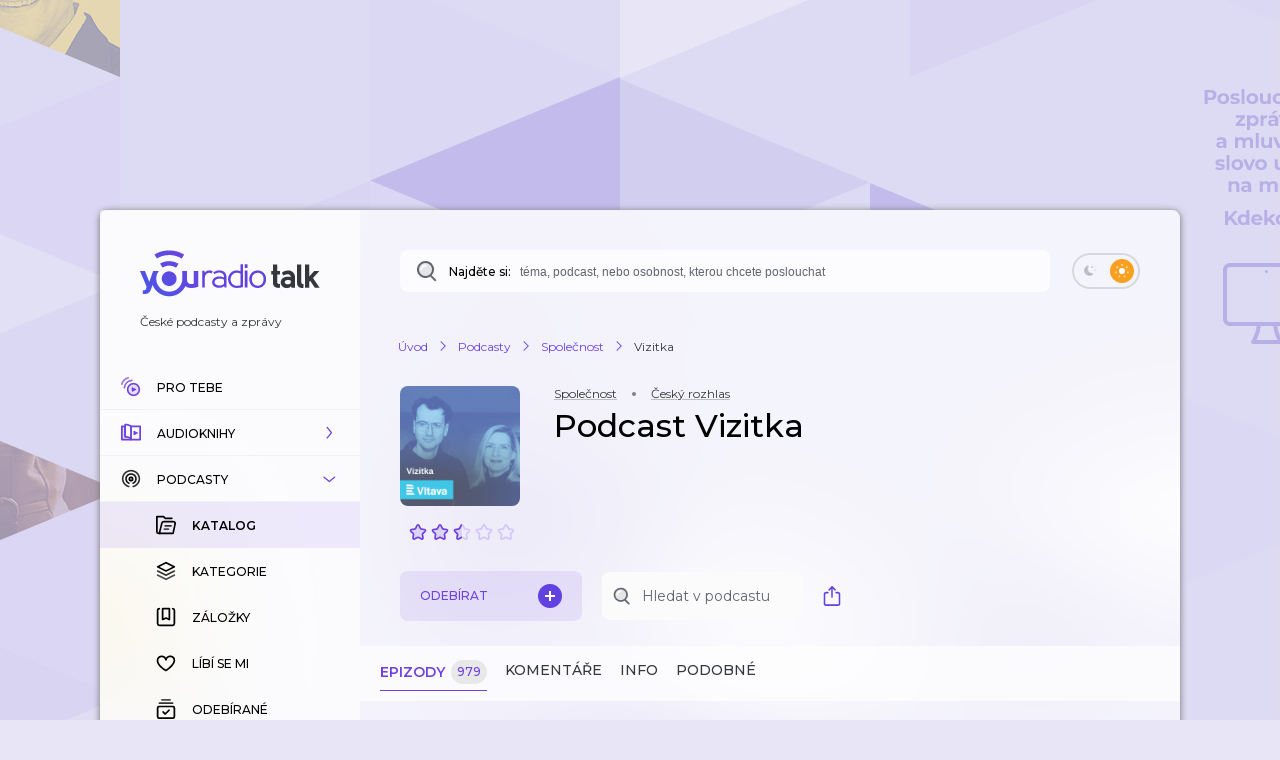

--- FILE ---
content_type: text/html; charset=utf-8
request_url: https://talk.youradio.cz/porady/vizitka?sort=popular
body_size: 74416
content:
<!DOCTYPE html><html lang="cs"><head><meta charSet="utf-8"/><meta name="viewport" content="width=device-width"/><title>Podcast Vizitka | Společnost | Youradio Talk</title><meta name="description" content="Seznamte se s lidmi, kteří žijí (s) kulturou. Vizitka posluchače seznamuje s nadanými a neotřele přemýšlejícími lidmi napříč regiony, proto ji vysíláme i ze studií Českého rozhlasu v Ostravě, Olomouci, Plzni a Liberci. Všechny díly podcastu Vizitka můžete pohodlně poslouchat v mobilní aplikaci mujRozhlas pro Android a iOS nebo na webu mujRozhlas.cz."/><meta name="robots" content="max-image-preview:large"/><meta property="og:title" content="Podcast Vizitka | Společnost"/><meta property="og:description" content="Poslechněte si podcast zdarma"/><meta property="og:url" content="https://talk.youradio.cz/porady/vizitka?sort=popular"/><meta property="og:site_name" content="Youradio Talk"/><meta property="og:image" content="https://i.actve.net/youradio_news/shows/e/0/e043af9f9db0b31627e443f94ec5b2e4b6e7c1ac.png"/><meta property="og:type" content="article"/><meta property="fb:app_id" content="151225965606623"/><meta property="al:ios:url" content="https://talk.youradio.cz/porady/vizitka?sort=popular"/><meta property="al:ios:app_store_id" content="1234520254"/><meta property="al:ios:app_name" content="Youradio Talk"/><meta property="al:android:url" content="https://talk.youradio.cz/porady/vizitka?sort=popular"/><meta property="al:android:package" content="cz.lagardere.android.youradio.news"/><meta property="al:android:app_name" content="Youradio Talk"/><meta name="twitter:title" content="Podcast Vizitka | Společnost"/><meta name="twitter:description" content="Poslechněte si podcast zdarma"/><meta name="twitter:image" content="https://i.actve.net/youradio_news/shows/e/0/e043af9f9db0b31627e443f94ec5b2e4b6e7c1ac.png"/><meta name="twitter:site" content="@youradionews"/><meta name="twitter:card" content="summary_large_image"/><link rel="canonical" href="https://talk.youradio.cz/porady/vizitka?sort=popular"/><link rel="alternate" type="application/rss+xml" title="Vizitka" href="https://api.mujrozhlas.cz/rss/podcast/5ac28d1f-74cf-3a78-b463-69a19594771d.rss"/><script type="application/ld+json">{"@context":"https://schema.org/","@type":"PodcastSeries","image":"https://i.actve.net/youradio_news/shows/2/6/26d05bce84d145e392a2ca99b0c197e147d32ae0.png","url":"https://talk.youradio.cz/porady/vizitka?sort=popular","name":"Vizitka","description":"Seznamte se s lidmi, kteří žijí (s) kulturou. Vizitka posluchače seznamuje s nadanými a neotřele přemýšlejícími lidmi napříč regiony, proto ji vysíláme i ze studií Českého rozhlasu v Ostravě, Olomouci, Plzni a Liberci. Všechny díly podcastu Vizitka můžete pohodlně poslouchat v mobilní aplikaci mujRozhlas pro Android a iOS nebo na webu mujRozhlas.cz.","webFeed":"https://api.mujrozhlas.cz/rss/podcast/5ac28d1f-74cf-3a78-b463-69a19594771d.rss","author":{"@type":"Organization","name":"Český rozhlas"},"keywords":"Český rozhlas, Společnost","datePublished":"2021-05-13T11:19:47.000Z"}</script><script type="application/ld+json">{"@context":"https://schema.org","@type":"BreadcrumbList","itemListElement":[{"@type":"ListItem","position":1,"name":"Úvod","item":"https://talk.youradio.cz"},{"@type":"ListItem","position":2,"name":"Podcasty","item":"https://talk.youradio.cz/porady"},{"@type":"ListItem","position":3,"name":"Společnost","item":"https://talk.youradio.cz/kategorie/spolecnost"},{"@type":"ListItem","position":4,"name":"Vizitka"}]}</script><meta name="next-head-count" content="27"/><link rel="preconnect" href="https://fonts.googleapis.com"/><link rel="preconnect" href="https://fonts.gstatic.com" crossorigin=""/><link rel="apple-touch-icon" sizes="180x180" href="/apple-touch-icon.png?version=v2"/><link rel="icon" type="image/png" sizes="32x32" href="/favicon-32x32.png?version=v2"/><link rel="icon" type="image/png" sizes="16x16" href="/favicon-16x16.png?version=v2"/><link rel="manifest" href="/site.webmanifest?version=v2"/><link rel="mask-icon" href="/safari-pinned-tab.svg?version=v2" color="#6e41e0"/><meta name="apple-mobile-web-app-title" content="Youradio Talk"/><meta name="application-name" content="Youradio Talk"/><meta name="msapplication-TileColor" content="#6e41e0"/><meta name="theme-color" content="#ffffff"/><meta name="apple-itunes-app" content="app-id=1234520254"/><meta name="google-site-verification" content="OdMY-6nMDj7cxpilqdytNKa2WG-F-bassR5l0gqHLhM"/><link rel="preconnect" href="https://fonts.gstatic.com" crossorigin /><noscript data-n-css=""></noscript><script defer="" nomodule="" src="/_next/static/chunks/polyfills-42372ed130431b0a.js"></script><script src="/_next/static/chunks/webpack-9cbc5719c7898264.js" defer=""></script><script src="/_next/static/chunks/framework-b0ec748c7a4c483a.js" defer=""></script><script src="/_next/static/chunks/main-9445d9f88ef56140.js" defer=""></script><script src="/_next/static/chunks/pages/_app-2bd38aa5b579f18d.js" defer=""></script><script src="/_next/static/chunks/1876-a3e3be66d40781dc.js" defer=""></script><script src="/_next/static/chunks/141-1473238d17b54e2a.js" defer=""></script><script src="/_next/static/chunks/5587-1c26c645db53815c.js" defer=""></script><script src="/_next/static/chunks/8181-1fae98ec7f95f607.js" defer=""></script><script src="/_next/static/chunks/4485-62d1bb8721392c41.js" defer=""></script><script src="/_next/static/chunks/4839-9eed4608d70ce4eb.js" defer=""></script><script src="/_next/static/chunks/4343-38310d7b7b7ff011.js" defer=""></script><script src="/_next/static/chunks/2145-2044082107590298.js" defer=""></script><script src="/_next/static/chunks/6640-92e9566f853c1714.js" defer=""></script><script src="/_next/static/chunks/1521-e00effdc21a8004a.js" defer=""></script><script src="/_next/static/chunks/3265-f89b5980e0e23bc7.js" defer=""></script><script src="/_next/static/chunks/pages/__rewrites__/show-detail/%5BisUserLoggedIn%5D/%5BisPremium%5D/%5Bslug%5D/%5Btab%5D/%5Bsort%5D/%5Bpage%5D-bc40ff48eec9c605.js" defer=""></script><script src="/_next/static/1aecd556895908889a143ed9daa4c6d009711b7e/_buildManifest.js" defer=""></script><script src="/_next/static/1aecd556895908889a143ed9daa4c6d009711b7e/_ssgManifest.js" defer=""></script><style data-styled="" data-styled-version="6.1.19">.ieHlyB{position:relative;border:2px solid var(--button-toggle-border);padding:4px;border-radius:20px;min-height:34px;min-width:68px;transition:background-color 0.2s ease;}/*!sc*/
.ieHlyB.isGenericToggle{background-color:var(--is-empty-bg-color);border:unset;min-height:32px;padding:4px;}/*!sc*/
.ieHlyB.isGenericToggle.isEnabled{background-color:var(--primary);}/*!sc*/
data-styled.g1[id="sc-1df50d6d-0"]{content:"ieHlyB,"}/*!sc*/
.cJoPYN{width:24px;height:24px;background-color:#D94343;border-radius:50%;transition:transform 0.2s ease,background-color 0.2s ease;}/*!sc*/
.cJoPYN.isEnabled{transform:translateX(32px);background-color:var(--primary);}/*!sc*/
.cJoPYN.isEnabled.isGenericToggle{transform:translateX(34px);}/*!sc*/
.dNLUhl{width:24px;height:24px;background-color:var(--primary);border-radius:50%;transition:transform 0.2s ease,background-color 0.2s ease;}/*!sc*/
.dNLUhl.isEnabled{transform:translateX(32px);background-color:#FAA021;}/*!sc*/
.dNLUhl.isEnabled.isGenericToggle{transform:translateX(34px);}/*!sc*/
data-styled.g2[id="sc-1df50d6d-1"]{content:"cJoPYN,dNLUhl,"}/*!sc*/
.efevHG{left:12px;position:absolute;top:11px;left:10px;top:10px;}/*!sc*/
.efevHG.isEnabled.fill-layer,.efevHG.isEnabled.stroke-layer{fill:white!important;}/*!sc*/
.efevHG:not(.isEnabled) .fill-layer,.efevHG:not(.isEnabled) .stroke-layer{fill:var(--button-toggle-border)!important;}/*!sc*/
data-styled.g5[id="sc-95cc5536-0"]{content:"efevHG,"}/*!sc*/
.ilQvwF{right:11px;position:absolute;top:11px;right:8px;top:9px;}/*!sc*/
.ilQvwF.isEnabled.fill-layer,.ilQvwF.isEnabled.stroke-layer{fill:white!important;}/*!sc*/
.ilQvwF:not(.isEnabled) .fill-layer,.ilQvwF:not(.isEnabled) .stroke-layer{fill:var(--button-toggle-border)!important;}/*!sc*/
data-styled.g6[id="sc-95cc5536-1"]{content:"ilQvwF,"}/*!sc*/
.jvTyZY{overflow-wrap:break-word;font-size:18px;font-weight:500;line-height:22px;color:var(--text-color-contrast);transition:color 0.2s ease;}/*!sc*/
data-styled.g8[id="sc-bdfcdac9-0"]{content:"jvTyZY,"}/*!sc*/
.jENsLL{display:inline-flex;align-items:center;font-family:'Montserrat',sans-serif;font-weight:400;font-size:12px;line-height:15px;margin-bottom:5px;color:var(--text-color);word-break:break-word;overflow-wrap:break-word;white-space:initial;transition:text-decoration-color 0.2s ease,color 0.2s ease;}/*!sc*/
.jENsLL.large{font-size:15px;line-height:22px;}/*!sc*/
.jENsLL.withoutMargin{margin-bottom:0;}/*!sc*/
.jENsLL.red{color:var(--text-color-red);}/*!sc*/
.jENsLL.primary{color:var(--primary);}/*!sc*/
.jENsLL.isHoverable{text-decoration:underline;text-decoration-color:transparent;}/*!sc*/
.jENsLL.isHoverable.initialGreyUnderlineColor{text-decoration-color:#bcbcbc;}/*!sc*/
.jENsLL.isHoverable:hover{cursor:pointer;text-decoration-color:var(--text-color);}/*!sc*/
.jENsLL.isHoverable.red:hover{text-decoration-color:var(--text-color-red);}/*!sc*/
.jENsLL.isHoverable.primary:hover{text-decoration-color:var(--primary);}/*!sc*/
.jENsLL.isHoverable.hover-primary:hover{color:var(--primary);text-decoration-color:var(--primary);}/*!sc*/
.jENsLL.isHoverable.hover-red:hover{color:var(--text-color-red);text-decoration-color:var(--text-color-red);}/*!sc*/
.jENsLL.isDangerouslySettingInnerHTML{display:block;}/*!sc*/
.jENsLL strong,.jENsLL b{font-weight:600;}/*!sc*/
data-styled.g9[id="sc-1c7d1ad1-0"]{content:"jENsLL,"}/*!sc*/
.kIaoOk{display:inline-flex;align-items:center;font-family:'Montserrat',sans-serif;font-weight:400;font-size:12px;line-height:15px;margin-bottom:5px;color:var(--text-color);word-break:break-word;overflow-wrap:break-word;white-space:initial;transition:text-decoration-color 0.2s ease,color 0.2s ease;}/*!sc*/
.kIaoOk.large{font-size:15px;line-height:22px;}/*!sc*/
.kIaoOk.withoutMargin{margin-bottom:0;}/*!sc*/
.kIaoOk.red{color:var(--text-color-red);}/*!sc*/
.kIaoOk.primary{color:var(--primary);}/*!sc*/
.kIaoOk.isHoverable{text-decoration:underline;text-decoration-color:transparent;}/*!sc*/
.kIaoOk.isHoverable.initialGreyUnderlineColor{text-decoration-color:#bcbcbc;}/*!sc*/
.kIaoOk.isHoverable:hover{cursor:pointer;text-decoration-color:var(--text-color);}/*!sc*/
.kIaoOk.isHoverable.red:hover{text-decoration-color:var(--text-color-red);}/*!sc*/
.kIaoOk.isHoverable.primary:hover{text-decoration-color:var(--primary);}/*!sc*/
.kIaoOk.isHoverable.hover-primary:hover{color:var(--primary);text-decoration-color:var(--primary);}/*!sc*/
.kIaoOk.isHoverable.hover-red:hover{color:var(--text-color-red);text-decoration-color:var(--text-color-red);}/*!sc*/
.kIaoOk.isDangerouslySettingInnerHTML{display:block;}/*!sc*/
.kIaoOk strong,.kIaoOk b{font-weight:600;}/*!sc*/
data-styled.g12[id="sc-1c7d1ad1-3"]{content:"kIaoOk,"}/*!sc*/
.kCXgoG{position:relative;display:flex;align-items:center;justify-content:space-between;text-transform:uppercase;font-size:10px;color:var(--primary);border-radius:8px;font-weight:500;-webkit-font-smoothing:antialiased;-moz-osx-font-smoothing:grayscale;-webkit-tap-highlight-color:transparent;transition:var(--button-transitions);transform-origin:center;}/*!sc*/
.kCXgoG:disabled:hover{cursor:initial;}/*!sc*/
.kCXgoG:not(:disabled).isWithShadow:hover{box-shadow:var(--boxShadow201);}/*!sc*/
.kCXgoG.error{color:var(--text-color-red);}/*!sc*/
.kCXgoG.primary,.kCXgoG.primaryExtra{background-color:var(--button-primary-bg);padding:13px 20px;}/*!sc*/
.kCXgoG.primary.primaryExtra,.kCXgoG.primaryExtra.primaryExtra{background-color:var(--primary);color:white;font-size:12px;line-height:18px;}/*!sc*/
.kCXgoG.primary.error,.kCXgoG.primaryExtra.error{background-color:rgba(176, 0, 32, .1);}/*!sc*/
.kCXgoG.primary:hover,.kCXgoG.primaryExtra:hover{background-color:rgba(110, 65, 224, .8);color:white;}/*!sc*/
.kCXgoG.primary.error:hover,.kCXgoG.primaryExtra.error:hover{background-color:rgba(176, 0, 32, .8);}/*!sc*/
.kCXgoG.primary :active,.kCXgoG.primaryExtra :active{background-color:var(--primary);color:white;}/*!sc*/
.kCXgoG.primary.error:active,.kCXgoG.primaryExtra.error:active{background-color:var(--text-color-red);}/*!sc*/
.kCXgoG.secondary{border:2px solid var(--button-secondary-border-color);padding:11px 20px;}/*!sc*/
.kCXgoG.secondary.error{border:2px solid rgba(176, 0, 32, .1);}/*!sc*/
.kCXgoG.secondary:not(:disabled):hover{border-color:var(--button-secondary-border-hover-color);cursor:pointer;}/*!sc*/
.kCXgoG.secondary.error:hover{border-color:rgba(176, 0, 32, .5);}/*!sc*/
.kCXgoG.secondary :active{border-color:var(--primary);}/*!sc*/
.kCXgoG.secondary.error:active{border-color:var(--text-color-red);}/*!sc*/
.kCXgoG.tertiaryWhite{padding:11px 20px;color:white;}/*!sc*/
.kCXgoG.tertiaryWhite:not(:disabled).isWithShadow:hover{box-shadow:0 6px 20px rgba(0,0,0,0.4);}/*!sc*/
.kCXgoG.success{background-color:var(--green-bg-color);color:var(--green);}/*!sc*/
.kCXgoG.withNoUppercase{text-transform:uppercase;}/*!sc*/
data-styled.g13[id="sc-ee1df66f-0"]{content:"kCXgoG,"}/*!sc*/
.bGrELx{position:relative;display:flex;align-items:center;justify-content:space-between;text-transform:uppercase;font-size:10px;color:var(--primary);border-radius:8px;font-weight:500;-webkit-font-smoothing:antialiased;-moz-osx-font-smoothing:grayscale;-webkit-tap-highlight-color:transparent;transition:var(--button-transitions);transform-origin:center;}/*!sc*/
.bGrELx:disabled:hover{cursor:initial;}/*!sc*/
.bGrELx:not(:disabled).isWithShadow:hover{box-shadow:var(--boxShadow201);}/*!sc*/
.bGrELx.error{color:var(--text-color-red);}/*!sc*/
.bGrELx.primary,.bGrELx.primaryExtra{background-color:var(--button-primary-bg);padding:13px 20px;}/*!sc*/
.bGrELx.primary.primaryExtra,.bGrELx.primaryExtra.primaryExtra{background-color:var(--primary);color:white;font-size:12px;line-height:18px;}/*!sc*/
.bGrELx.primary.error,.bGrELx.primaryExtra.error{background-color:rgba(176, 0, 32, .1);}/*!sc*/
.bGrELx.primary:hover,.bGrELx.primaryExtra:hover{background-color:rgba(110, 65, 224, .8);color:white;}/*!sc*/
.bGrELx.primary.error:hover,.bGrELx.primaryExtra.error:hover{background-color:rgba(176, 0, 32, .8);}/*!sc*/
.bGrELx.primary :active,.bGrELx.primaryExtra :active{background-color:var(--primary);color:white;}/*!sc*/
.bGrELx.primary.error:active,.bGrELx.primaryExtra.error:active{background-color:var(--text-color-red);}/*!sc*/
.bGrELx.secondary{border:2px solid var(--button-secondary-border-color);padding:11px 20px;}/*!sc*/
.bGrELx.secondary.error{border:2px solid rgba(176, 0, 32, .1);}/*!sc*/
.bGrELx.secondary:not(:disabled):hover{border-color:var(--button-secondary-border-hover-color);cursor:pointer;}/*!sc*/
.bGrELx.secondary.error:hover{border-color:rgba(176, 0, 32, .5);}/*!sc*/
.bGrELx.secondary :active{border-color:var(--primary);}/*!sc*/
.bGrELx.secondary.error:active{border-color:var(--text-color-red);}/*!sc*/
.bGrELx.tertiaryWhite{padding:11px 20px;color:white;}/*!sc*/
.bGrELx.tertiaryWhite:not(:disabled).isWithShadow:hover{box-shadow:0 6px 20px rgba(0,0,0,0.4);}/*!sc*/
.bGrELx.success{background-color:var(--green-bg-color);color:var(--green);}/*!sc*/
.bGrELx.withNoUppercase{text-transform:uppercase;}/*!sc*/
data-styled.g16[id="sc-ee1df66f-3"]{content:"bGrELx,"}/*!sc*/
.gbafnh{position:relative;flex:0 0 55px;width:55px;max-width:55px;height:55px;border-radius:50%;}/*!sc*/
.gbafnh img{background-size:cover;background-position:center;object-fit:cover;}/*!sc*/
.gbafnh.isSmall{flex:0 0 40px;width:40px;max-width:40px;height:40px;}/*!sc*/
.gbafnh.isEmpty{background-color:var(--is-empty-bg-color);animation:pulseOpacity 1.5s infinite ease-in;}/*!sc*/
data-styled.g19[id="sc-6b2bad7f-0"]{content:"gbafnh,"}/*!sc*/
.cRMFJX{position:absolute;top:0;left:0;background-color:var(--is-empty-bg-color);border-radius:50%;display:flex;align-items:center;justify-content:center;}/*!sc*/
data-styled.g20[id="sc-6b2bad7f-1"]{content:"cRMFJX,"}/*!sc*/
.fxEOuQ{display:flex;flex-flow:column;align-items:center;padding-top:22px;min-width:96px;}/*!sc*/
@media (max-width: 768px){.fxEOuQ{padding:0 15px 0 17px;}}/*!sc*/
data-styled.g22[id="sc-6b2bad7f-3"]{content:"fxEOuQ,"}/*!sc*/
.eTrLRj{position:relative;padding:0;align-self:center;display:flex;align-items:center;flex:0 0 55px;transition:transform 0.3s ease;}/*!sc*/
.eTrLRj.isHighlighted{border:3px solid var(--primary);border-radius:50%;padding:2px;border-color:var(--primary);}/*!sc*/
.eTrLRj:hover{cursor:pointer;}/*!sc*/
.eTrLRj.isSmall{flex:0 0 40px;}/*!sc*/
@media (hover){.eTrLRj:disabled:hover{cursor:auto;}}/*!sc*/
.eTrLRj svg{position:absolute;}/*!sc*/
.eTrLRj svg .opacity-layer{opacity:0.8;}/*!sc*/
data-styled.g23[id="sc-6b2bad7f-4"]{content:"eTrLRj,"}/*!sc*/
.fqumnm{margin-bottom:0px;font-size:9px;font-weight:500;line-height:11px;color:var(--text-color);}/*!sc*/
data-styled.g26[id="sc-121e8408-0"]{content:"fqumnm,"}/*!sc*/
.jLoBFV{display:flex;align-items:center;min-width:32px;transition:color 0.2s ease-in-out;}/*!sc*/
data-styled.g27[id="sc-762ff0e9-0"]{content:"jLoBFV,"}/*!sc*/
.kBSVcP{position:relative;justify-self:flex-end;height:2px;background-color:transparent;border-radius:1px;margin-top:auto;margin-right:10px;}/*!sc*/
.kBSVcP.showTrack{background-color:rgba(98, 102, 112, .2);}/*!sc*/
.kBSVcP.isMobileToolbar{border-radius:0;margin-top:0;margin-right:0;}/*!sc*/
data-styled.g29[id="sc-60fca496-0"]{content:"kBSVcP,"}/*!sc*/
.hfsERw{padding-bottom:5px;overflow-wrap:break-word;font-size:12px;font-weight:500;line-height:16px;color:var(--text-color-contrast);}/*!sc*/
data-styled.g31[id="sc-b810eb11-0"]{content:"hfsERw,"}/*!sc*/
.iehGGB{padding:10px 16px;}/*!sc*/
.iehGGB:focus,.iehGGB:focus-visible{-webkit-tap-highlight-color:transparent;outline-color:#6E41E0;}/*!sc*/
.iehGGB.isDisabled:hover{cursor:not-allowed!important;}/*!sc*/
data-styled.g32[id="sc-69040382-0"]{content:"iehGGB,"}/*!sc*/
.jijXcJ{position:relative;height:2px;flex:1;padding:12px 0;background-color:transparent;z-index:9;}/*!sc*/
@media (max-width: 768px){.jijXcJ{padding-right:12px;}}/*!sc*/
.jijXcJ.isDisabled:hover{cursor:not-allowed!important;margin-right:1px;}/*!sc*/
data-styled.g33[id="sc-69040382-1"]{content:"jijXcJ,"}/*!sc*/
.bqnecf{height:3px;border-radius:2px;}/*!sc*/
data-styled.g34[id="sc-69040382-2"]{content:"bqnecf,"}/*!sc*/
.bEBTEn{display:flex;justify-content:space-between;align-items:flex-start;padding:40px 20px 0 20px;flex:0 0 auto;}/*!sc*/
.bEBTEn a:not(:last-of-type){margin-right:12px;}/*!sc*/
.bEBTEn a{margin-bottom:4px;}/*!sc*/
@media (max-width: 768px){.bEBTEn{display:none;}}/*!sc*/
data-styled.g51[id="sc-2cba91a9-0"]{content:"bEBTEn,"}/*!sc*/
.bLqitw{display:flex;flex-flow:row wrap;}/*!sc*/
data-styled.g52[id="sc-2cba91a9-1"]{content:"bLqitw,"}/*!sc*/
.dmMKmN{display:flex;min-width:180px;}/*!sc*/
data-styled.g53[id="sc-2cba91a9-2"]{content:"dmMKmN,"}/*!sc*/
.jrIdCZ{position:relative;display:flex;flex:1 1 auto;border-radius:8px;border-bottom-left-radius:8px;border-bottom-right-radius:8px;background-color:var(--page-search-bg);transition:background-color 0.2s ease,box-shadow 0.2s ease;}/*!sc*/
.jrIdCZ:hover{background-color:var(--page-search-bg-hovered);box-shadow:var(--boxShadow201);}/*!sc*/
.jrIdCZ .autocomplete-root{position:relative;width:100%;border-radius:inherit;background-color:transparent;z-index:2;}/*!sc*/
@media (max-width: 768px){.jrIdCZ:not(.isTabletSearch){display:none;}}/*!sc*/
data-styled.g54[id="sc-268de55-0"]{content:"jrIdCZ,"}/*!sc*/
.cmZsOq{position:absolute;top:0;left:15px;height:100%;display:flex;flex:1 1 160px;align-items:center;}/*!sc*/
.cmZsOq .search-icon,.cmZsOq .search-spinner{margin-right:10px;min-width:18px;}/*!sc*/
data-styled.g55[id="sc-268de55-1"]{content:"cmZsOq,"}/*!sc*/
.lfzFVt{display:inline-flex;align-items:center;font-family:'Montserrat',sans-serif;font-weight:400;font-size:12px;line-height:15px;margin-bottom:5px;color:var(--text-color);word-break:break-word;overflow-wrap:break-word;white-space:initial;transition:text-decoration-color 0.2s ease,color 0.2s ease;align-self:stretch;font-weight:500;color:var(--text-color-contrast);margin-bottom:0;transition:color 0.2s ease;}/*!sc*/
.lfzFVt.large{font-size:15px;line-height:22px;}/*!sc*/
.lfzFVt.withoutMargin{margin-bottom:0;}/*!sc*/
.lfzFVt.red{color:var(--text-color-red);}/*!sc*/
.lfzFVt.primary{color:var(--primary);}/*!sc*/
.lfzFVt.isHoverable{text-decoration:underline;text-decoration-color:transparent;}/*!sc*/
.lfzFVt.isHoverable.initialGreyUnderlineColor{text-decoration-color:#bcbcbc;}/*!sc*/
.lfzFVt.isHoverable:hover{cursor:pointer;text-decoration-color:var(--text-color);}/*!sc*/
.lfzFVt.isHoverable.red:hover{text-decoration-color:var(--text-color-red);}/*!sc*/
.lfzFVt.isHoverable.primary:hover{text-decoration-color:var(--primary);}/*!sc*/
.lfzFVt.isHoverable.hover-primary:hover{color:var(--primary);text-decoration-color:var(--primary);}/*!sc*/
.lfzFVt.isHoverable.hover-red:hover{color:var(--text-color-red);text-decoration-color:var(--text-color-red);}/*!sc*/
.lfzFVt.isDangerouslySettingInnerHTML{display:block;}/*!sc*/
.lfzFVt strong,.lfzFVt b{font-weight:600;}/*!sc*/
@media (max-width: 768px){.lfzFVt{align-self:center;padding-top:3px;}}/*!sc*/
data-styled.g56[id="sc-268de55-2"]{content:"lfzFVt,"}/*!sc*/
.YjJuH.YjJuH.YjJuH.YjJuH{width:100%;padding:12px 36px 10px 120px;border:none;outline:none;border-radius:inherit;background-color:transparent;color:var(--primary);font-size:13px;font-weight:500;line-height:20px;transition:color 0.2s ease;}/*!sc*/
.YjJuH.YjJuH.YjJuH.YjJuH::placeholder{color:var(--page-search-placeholder);font-size:12px;font-weight:400;}/*!sc*/
@media (max-width: 768px){.YjJuH.YjJuH.YjJuH.YjJuH::placeholder{padding-top:1px;}}/*!sc*/
.YjJuH.YjJuH.YjJuH.YjJuH::-webkit-search-decoration,.YjJuH.YjJuH.YjJuH.YjJuH::-webkit-search-cancel-button,.YjJuH.YjJuH.YjJuH.YjJuH::-webkit-search-results-button,.YjJuH.YjJuH.YjJuH.YjJuH::-webkit-search-results-decoration{-webkit-appearance:none;}/*!sc*/
@media (max-width: 768px){.YjJuH.YjJuH.YjJuH.YjJuH{font-size:16px;line-height:20px;}}/*!sc*/
data-styled.g62[id="sc-268de55-8"]{content:"YjJuH,"}/*!sc*/
.hcKlQR{display:flex;align-items:center;min-height:46px;padding:12px 20px;font-size:12px;font-weight:500;line-height:17px;border:1px solid transparent;border-bottom:1px solid var(--menu-item-border-color);text-transform:uppercase;color:var(--text-color);text-decoration:none;transition:background-color 0.1s ease,color 0.2s ease;}/*!sc*/
@media (min-width: 768px){.hcKlQR .fill-layer{fill:var(--primary);transition:fill 0.2s ease;}.hcKlQR .menu-icon-expandable .fill-layer,.hcKlQR .menu-icon-expandable-child .fill-layer{fill:var(--text-color-contrast);}.hcKlQR .stroke-layer{stroke:var(--primary);transition:stroke 0.2s ease;}.hcKlQR .menu-icon-expandable .stroke-layer,.hcKlQR .menu-icon-expandable-child .stroke-layer{stroke:var(--text-color-contrast);}}/*!sc*/
.hcKlQR.hcKlQR:focus{border-color:var(--primary);}/*!sc*/
@media (hover){.hcKlQR:hover{background-color:var(--menu-item-highlight);cursor:pointer;}}/*!sc*/
.hcKlQR.isMobile{flex-flow:column;justify-content:center;border:none;padding:10px 8px 10px 8px;flex:1 1 auto;}/*!sc*/
.hcKlQR.isActive{font-weight:600;color:var(--text-color-contrast);background-color:var(--menu-item-highlight);}/*!sc*/
@media (max-width: 768px){.hcKlQR.isActive{background-color:unset;}}/*!sc*/
data-styled.g63[id="sc-b5ee3d71-0"]{content:"hcKlQR,"}/*!sc*/
.guxPkQ{display:flex;align-items:center;min-height:46px;padding:12px 20px;font-size:12px;font-weight:500;line-height:17px;border:1px solid transparent;border-bottom:1px solid var(--menu-item-border-color);text-transform:uppercase;color:var(--text-color);text-decoration:none;transition:background-color 0.1s ease,color 0.2s ease;}/*!sc*/
@media (min-width: 768px){.guxPkQ .fill-layer{fill:var(--primary);transition:fill 0.2s ease;}.guxPkQ .menu-icon-expandable .fill-layer,.guxPkQ .menu-icon-expandable-child .fill-layer{fill:var(--text-color-contrast);}.guxPkQ .stroke-layer{stroke:var(--primary);transition:stroke 0.2s ease;}.guxPkQ .menu-icon-expandable .stroke-layer,.guxPkQ .menu-icon-expandable-child .stroke-layer{stroke:var(--text-color-contrast);}}/*!sc*/
.guxPkQ.guxPkQ:focus{border-color:var(--primary);}/*!sc*/
@media (hover){.guxPkQ:hover{background-color:var(--menu-item-highlight);cursor:pointer;}}/*!sc*/
.guxPkQ.isMobile{flex-flow:column;justify-content:center;border:none;padding:10px 8px 10px 8px;flex:1 1 auto;}/*!sc*/
.guxPkQ.isActive{font-weight:600;color:var(--text-color-contrast);background-color:var(--menu-item-highlight);}/*!sc*/
@media (max-width: 768px){.guxPkQ.isActive{background-color:unset;}}/*!sc*/
data-styled.g64[id="sc-b5ee3d71-1"]{content:"guxPkQ,"}/*!sc*/
.jzboMx{display:flex;flex-flow:column wrap;transition:background-color 0.2s ease;}/*!sc*/
.jzboMx.isExpanded{background-color:var(--menu-item-collapsible-expanded-background-color);}/*!sc*/
data-styled.g65[id="sc-b5ee3d71-2"]{content:"jzboMx,"}/*!sc*/
.dpfRpd{position:relative;overflow:hidden;max-height:0;}/*!sc*/
@keyframes collapse-animate-in{0%{max-height:0;}100%{max-height:300px;}}/*!sc*/
@keyframes collapse-animate-out{0%{max-height:300px;}100%{max-height:0;}}/*!sc*/
@keyframes collapse-animate-in-podcasts{0%{max-height:0;}100%{max-height:330px;}}/*!sc*/
@keyframes collapse-animate-out-podcasts{0%{max-height:330px;}100%{max-height:0;}}/*!sc*/
.dpfRpd.isExpanded{max-height:300px;}/*!sc*/
.dpfRpd.isExpanded.isPodcasts{max-height:330px;}/*!sc*/
.dpfRpd.isExpanded.isPodcasts.isExpandAnimationAllowed{animation:collapse-animate-in-podcasts 0.4s ease;}/*!sc*/
.dpfRpd.isExpanded.isExpandAnimationAllowed{animation:collapse-animate-in 0.5s ease;}/*!sc*/
.dpfRpd.isCollapsed{max-height:0;}/*!sc*/
.dpfRpd.isCollapsed.isExpandAnimationAllowed{animation:collapse-animate-out 0.25s ease-out;}/*!sc*/
.dpfRpd.isCollapsed.isExpandAnimationAllowed.isPodcasts{animation:collapse-animate-out-podcasts 0.25s ease-out;}/*!sc*/
.dpfRpd .MenuItem{padding-left:55px;border-color:transparent;}/*!sc*/
data-styled.g66[id="sc-b5ee3d71-3"]{content:"dpfRpd,"}/*!sc*/
.Jzybj{display:flex;justify-content:center;transform-origin:center;min-width:20px;}/*!sc*/
.Jzybj svg g,.Jzybj svg path{transition:fill 0.2s ease,stroke 0.2s ease;}/*!sc*/
.Jzybj svg.animated{transition:transform 0.2s ease;}/*!sc*/
.Jzybj svg.rotate90{transform:rotate(-90deg);}/*!sc*/
data-styled.g67[id="sc-b5ee3d71-4"]{content:"Jzybj,"}/*!sc*/
.flHtPA{position:relative;display:flex;padding-left:16px;align-items:center;align-self:stretch;flex:1;color:var(--text-color-contrast);transition:color 0.2s ease;}/*!sc*/
.flHtPA .Spinner{position:absolute;top:2px;right:4px;}/*!sc*/
.flHtPA.isMobile{padding-left:0;padding-top:4px;padding-bottom:4px;align-items:center;justify-content:center;text-align:center;font-size:9px;font-weight:600;}/*!sc*/
.flHtPA.isMobile.isActive{color:var(--primary);}/*!sc*/
.flHtPA.isMobile .Spinner{position:absolute;top:80%;left:47%;transform:translate(-50%,-50%);}/*!sc*/
data-styled.g68[id="sc-b5ee3d71-5"]{content:"flHtPA,"}/*!sc*/
.cUnLaE{left:12px;left:12px;position:absolute;top:11px;}/*!sc*/
.cUnLaE.isEnabled.fill-layer,.cUnLaE.isEnabled.stroke-layer{fill:white!important;}/*!sc*/
.cUnLaE:not(.isEnabled) .fill-layer,.cUnLaE:not(.isEnabled) .stroke-layer{fill:var(--button-toggle-border)!important;}/*!sc*/
data-styled.g69[id="sc-fede7456-0"]{content:"cUnLaE,"}/*!sc*/
.gCvLAx{right:11px;right:11px;position:absolute;top:11px;}/*!sc*/
.gCvLAx.isEnabled.fill-layer,.gCvLAx.isEnabled.stroke-layer{fill:white!important;}/*!sc*/
.gCvLAx:not(.isEnabled) .fill-layer,.gCvLAx:not(.isEnabled) .stroke-layer{fill:var(--button-toggle-border)!important;}/*!sc*/
data-styled.g70[id="sc-fede7456-1"]{content:"gCvLAx,"}/*!sc*/
html,body,div,span,applet,object,iframe,h1,h2,h3,h4,h5,h6,p,blockquote,pre,a,abbr,acronym,address,big,cite,code,del,dfn,em,img,ins,kbd,q,s,samp,small,strike,strong,sub,sup,tt,var,b,u,i,center,dl,dt,dd,ol,ul,li,fieldset,form,label,legend,table,caption,tbody,tfoot,thead,tr,th,td,article,aside,canvas,details,embed,figure,figcaption,footer,header,hgroup,menu,nav,output,ruby,section,summary,time,mark,audio,video{margin:0;padding:0;border:0;font-size:100%;font:inherit;vertical-align:baseline;font-family:'Montserrat',sans-serif;}/*!sc*/
article,aside,details,figcaption,figure,footer,header,hgroup,menu,nav,section{display:block;}/*!sc*/
.cnc-ads__within iframe{top:0px!important;}/*!sc*/
.label-top-80 .cnc-ads--leaderboard:before{top:15px!important;}/*!sc*/
@media (min-width: 1096px){#Leaderboard-1{min-height:200px;}}/*!sc*/
@media (max-width: 1096px){.ads{display:none;}}/*!sc*/
body{line-height:1;}/*!sc*/
ol,ul{list-style:none;}/*!sc*/
blockquote,q{quotes:none;}/*!sc*/
blockquote:before,blockquote:after,q:before,q:after{content:'';content:none;}/*!sc*/
table{border-collapse:collapse;border-spacing:0;}/*!sc*/
h1,h2,h3,h4,h5,h6,p,b,u,i,ol,ul,li,span{color:var(--text-color);}/*!sc*/
@media (max-width: 768px){h1,h2,h3,h4,h5,h6,p,b,u,i,ol,ul,li,span{-moz-user-select:none;-webkit-user-select:none;-ms-user-select:none;user-select:none;}}/*!sc*/
@media (hover) and (max-width: 768px){h1,h2,h3,h4,h5,h6,p,b,u,i,ol,ul,li,span{-moz-user-select:initial;-webkit-user-select:initial;-ms-user-select:initial;user-select:initial;}}/*!sc*/
*{box-sizing:border-box;}/*!sc*/
*::selection{background-color:var(--primary);color:white;}/*!sc*/
html{background-color:var(--body-bg-color);font-family:'Montserrat',sans-serif;font-size:14px;box-sizing:border-box;-webkit-font-smoothing:antialiased;-moz-osx-font-smoothing:grayscale;}/*!sc*/
body{margin:0;background-color:var(--body-bg-color);overflow-y:scroll;}/*!sc*/
a{color:var(--primary);text-decoration:none;outline-color:var(--primary);-webkit-tap-highlight-color:transparent;}/*!sc*/
button{font-family:'Montserrat',sans-serif;background-color:transparent;border:none;outline-color:var(--primary);padding:0;text-align:left;margin:0;-webkit-tap-highlight-color:transparent;}/*!sc*/
button:hover{cursor:pointer;}/*!sc*/
button.isDisabled:hover{cursor:not-allowed;}/*!sc*/
.noselect,.noSelect{-moz-user-select:none;-webkit-user-select:none;-ms-user-select:none;user-select:none;}/*!sc*/
.nodrag,.noDrag{-webkit-user-drag:none;-khtml-user-drag:none;-moz-user-drag:none;-o-user-drag:none;user-drag:none;}/*!sc*/
.withOverflow{white-space:nowrap;overflow:hidden;text-overflow:ellipsis;}/*!sc*/
.hidden{display:none;}/*!sc*/
.shadow{border-radius:1px;box-shadow:0 10px 30px rgba(0, 0, 0, 0.1),0 1px 8px rgba(0, 0, 0, 0.2);}/*!sc*/
@keyframes bounceIn{from,20%,40%,60%,80%,to{-webkit-animation-timing-function:cubic-bezier(0.215, 0.61, 0.355, 1);animation-timing-function:cubic-bezier(0.215, 0.61, 0.355, 1);}0%{opacity:0;-webkit-transform:scale3d(0.3, 0.3, 0.3);transform:scale3d(0.3, 0.3, 0.3);}20%{-webkit-transform:scale3d(1.1, 1.1, 1.1);transform:scale3d(1.1, 1.1, 1.1);}40%{-webkit-transform:scale3d(0.9, 0.9, 0.9);transform:scale3d(0.9, 0.9, 0.9);}60%{opacity:1;-webkit-transform:scale3d(1.03, 1.03, 1.03);transform:scale3d(1.03, 1.03, 1.03);}80%{-webkit-transform:scale3d(0.97, 0.97, 0.97);transform:scale3d(0.97, 0.97, 0.97);}to{opacity:1;-webkit-transform:scale3d(1, 1, 1);transform:scale3d(1, 1, 1);}}/*!sc*/
.bounceIn{-webkit-animation-duration:0.75s;animation-duration:0.75s;-webkit-animation-name:bounceIn;animation-name:bounceIn;}/*!sc*/
@keyframes pulse{0%{-webkit-transform:scaleX(1);transform:scaleX(1);}50%{-webkit-transform:scale3d(1.20, 1.20, 1.20);transform:scale3d(1.20, 1.20, 1.20);}to{-webkit-transform:scaleX(1);transform:scaleX(1);}}/*!sc*/
.pulse{-webkit-animation-name:pulse;animation-name:pulse;-webkit-animation-timing-function:ease-in;animation-timing-function:ease-in;animation-duration:0.4s;}/*!sc*/
@-webkit-keyframes zoomIn{from{opacity:0;-webkit-transform:scale3d(0.3, 0.3, 0.3);transform:scale3d(0.3, 0.3, 0.3);}50%{opacity:1;}}/*!sc*/
@keyframes pulseOpacity{0%{opacity:1;}50%{opacity:0.6;}100%{opacity:1;}}/*!sc*/
@keyframes zoomIn{from{opacity:0;-webkit-transform:scale3d(0.3, 0.3, 0.3);transform:scale3d(0.3, 0.3, 0.3);}50%{opacity:1;}}/*!sc*/
@keyframes slideInUp{from{transform:translate3d(0, 100%, 0);visibility:visible;}to{transform:translate3d(0, 0, 0);}}/*!sc*/
.slideInUp{animation-name:slideInUp;}/*!sc*/
@keyframes slideOutDown{from{transform:translate3d(0, 0, 0);}to{visibility:hidden;transform:translate3d(0, 100%, 0);}}/*!sc*/
.slideOutDown{animation-name:slideOutDown;}/*!sc*/
@keyframes pulseOpacity{0%{opacity:1;}50%{opacity:0.6;}100%{opacity:1;}}/*!sc*/
.zoomIn{-webkit-animation-name:zoomIn;animation-name:zoomIn;}/*!sc*/
@keyframes fadeIn{from{opacity:0;}to{opacity:1;}}/*!sc*/
.fadeIn{animation-name:fadeIn;}/*!sc*/
@keyframes fadeOut{from{opacity:1;}to{opacity:0;}}/*!sc*/
.fadeOut{animation-name:fadeOut;}/*!sc*/
.animated{-webkit-animation-duration:1s;animation-duration:1s;-webkit-animation-fill-mode:both;animation-fill-mode:both;}/*!sc*/
.ad-position-desktop{min-height:210px;}/*!sc*/
.ad-position-desktop:before{content:' ';position:fixed;width:100%;height:100%;top:0;left:0;background:var(--page-bg-image) center;will-change:transform;z-index:-1;}/*!sc*/
#cnc_branding_creative_wrapper .cnc-ads--leaderboard,#cnc_branding_creative_wrapper .cnc-ads--leaderboard .cnc-ads__within,#cnc_branding_creative_wrapper .cnc-ads--leaderboard_1 .cnc-ads__within{background-color:transparent;}/*!sc*/
@media (max-width: 768px){.ad-position-desktop{display:none;}}/*!sc*/
@media (max-width: 1124px){#onetrust-banner-sdk{display:none;}#cnc_branding_creative_wrapper .cnc-ads--leaderboard,#cnc_branding_creative_wrapper .cnc-ads--leaderboard .cnc-ads__within,#cnc_branding_creative_wrapper .cnc-ads--leaderboard_1 .cnc-ads__within{width:100%!important;background-color:transparent;}}/*!sc*/
:root{--primary:#6E41E0;--primary-disabled:rgba(110, 65, 224, .3);--primary-icon:#6141DF;--primary10:rgba(110, 65, 224, .1);--primary20:rgba(110, 65, 224, .2);--primary30:rgba(110, 65, 224, .3);--primary40:rgba(110, 65, 224, .4);--primary50:rgba(110, 65, 224, .5);--primary60:rgba(110, 65, 224, .6);--primary70:rgba(110, 65, 224, .7);--primary80:rgba(110, 65, 224, .8);--primary90:rgba(110, 65, 224, .9);--primary90:rgba(110, 65, 224, .9);--green:#2E7D32;--grey-bg:rgba(98, 102, 112, .5);--body-bg-color:rgb(221, 218, 243, 0.7);--page-bg-image:url('/images/branding-background-2.png');--text-color:#34383C;--text-color-contrast:black;--text-color-contrast-low:#89898c;--text-color-red:#b00020;--button-primary-bg:rgba(110, 65, 224, .1);--button-secondary-border-color:rgba(110, 65, 224, .1);--button-secondary-border-hover-color:rgba(110, 65, 224, .5);--volume-thumb-inner:white;--volume-thumb-tooltip-bg:white;--context-menu-bg:white;--context-menu-modal-bg:white;--track-highlight-bg:white;--track-played-color-primary:rgba(98, 102, 112, 100);--track-played-color-secondary:#6E41E0;--track-unplayed-color:rgba(98, 102, 112, 0.15);--track-thumb-primary:black;--boxShadow503:0 15px 50px rgba(0, 0, 0, 0.3);--boxShadow50:0 15px 50px rgba(0, 0, 0, 0.1);--boxShadow201:0 5px 30px 0 #afafaf;--boxShadow20:0 5px 30px 0 #afafaf;--boxShadow10:0 3px 10px #afafaf;--boxShadow1:0 1px 2px #afafaf;--text-input-bg:#f5f5f5;--badge-bg:#e8e8e8;--comment-reply-indicator-bg:#d2d2d2;--is-empty-bg-color:rgba(110, 65, 224, .2);--green-bg-color:rgba(46,125,50,0.05);}/*!sc*/
:root.isDark{--primary:#956bff;--primary-disabled:rgba(110, 65, 224, .3);--primary-icon:#956bff;--primary10:rgba(149,107,255,.1);--primary20:rgba(149,107,255,.2);--primary30:rgba(149,107,255,.3);--primary40:rgba(149,107,255,.4);--primary50:rgba(149,107,255,.5);--primary60:rgba(149,107,255,.6);--primary70:rgba(149,107,255,.7);--primary80:rgba(149,107,255,.8);--primary90:rgba(149,107,255,.9);--green:#6CD321;--grey-bg:rgba(215,216,219,.6);--body-bg-color:#1F1E25;--page-bg-image:url('/images/branding-background-2-dark.png');--text-color:rgba(215,216,219,1);--text-color-contrast:white;--text-color-contrast-low:#9C9DA0;--text-color-red:rgba(225,46,0, 1);--button-primary-bg:rgba(149,107,255,.1);--button-secondary-border-color:rgba(110, 65, 224, .3);--button-secondary-border-hover-color:rgba(110, 65, 224, .9);--volume-thumb-inner:#38364c;--volume-thumb-tooltip-bg:#46435f;--context-menu-bg:#46435f;--context-menu-modal-bg:#2D2B3C;--track-highlight-bg:#2D2B3C;--track-played-color-primary:#956bff;--track-played-color-secondary:#956bff;--track-unplayed-color:#4d368d;--track-thumb-primary:#956bff;--boxShadow503:0 15px 50px rgba(0, 0, 0, 0.7);--boxShadow50:0 15px 50px rgba(0, 0, 0, 0.7);--boxShadow201:0 6px 20px rgba(0, 0, 0, 0.4);--boxShadow20:0 6px 20px rgba(0, 0, 0, 0.7);--boxShadow10:0 3px 10px rgba(0, 0, 0, 0.7);--boxShadow1:0 1px 2px rgba(0, 0, 0, 0.7);--text-input-bg:#46435f;--badge-bg:#46435f;--comment-reply-indicator-bg:rgba(98, 102, 112, 100);--is-empty-bg-color:rgba(110, 65, 224, .2);--green-bg-color:rgba(108,211,33,0.05);}/*!sc*/
:root{--button-primary-bg:rgba(110, 65, 224, .1);--button-secondary-border-color:rgba(110, 65, 224, .1);--button-secondary-border-hover-color:rgba(110, 65, 224, .5);--button-transitions:background-color 0.1s ease,border-color 0.1s ease,color 0.1s ease,box-shadow 0.1s ease;}/*!sc*/
:root.isDark{--button-primary-bg:rgba(149,107,255,.1);--button-secondary-border-color:rgba(110, 65, 224, .3);--button-secondary-border-hover-color:rgba(110, 65, 224, .9);}/*!sc*/
:root.isFirefox{--button-transitions:background-color 0.1s ease,border-color 0.1s ease,color 0.1s ease,transform 0.2s ease-in-out,box-shadow 0.1s ease;}/*!sc*/
:root{--sidebar-bg:rgba(255, 255, 255, 0.7);--sidebar-separator-bg:rgba(215,216,219,1);--logo-color-1:#6E41E0;--logo-color-2:#4956e4;--logo-color-3:#34383C;--logo-color-4:#6141DF;}/*!sc*/
:root.isDark{--sidebar-bg:#2D2B3C;--sidebar-separator-bg:#38364c;--logo-color-1:white;--logo-color-2:white;--logo-color-3:white;--logo-color-4:white;}/*!sc*/
:root{--chapter-bg:white;--chapter-bg-active:rgba(110, 65, 224, .1);--chapter-shadow:rgba(210, 210, 210, 0.2);}/*!sc*/
:root.isDark{--chapter-bg:#272534;--chapter-bg-active:rgba(149,107,255,.1);--chapter-shadow:rgba(0, 0, 0, 0.2);}/*!sc*/
:root{--menu-item-highlight:rgba(110, 65, 224, .1);--menu-item-border-color:rgba(52,56,60,.05);--menu-item-collapsible-expanded-background-color:transparent;}/*!sc*/
:root.isDark{--menu-item-highlight:rgba(110, 65, 224, .2);--menu-item-border-color:#424056;--menu-item-collapsible-expanded-background-color:#343245;}/*!sc*/
:root{--page-search-bg-active:white;--page-search-bg-hovered:rgba(255, 255, 255, 0.5);--page-search-bg:rgba(255, 255, 255, 0.75);--page-search-menu-bg-1:#f0f0f0;--page-search-menu-bg-2:white;--page-search-clear-fill:#b7b7b7;--page-search-clear-stroke:white;--page-search-placeholder:rgba(98, 102, 112, 100);}/*!sc*/
:root.isDark{--page-search-bg-active:#343245;--page-search-bg-hovered:#343245;--page-search-bg:#2D2B3C;--page-search-menu-bg-1:#2D2B3C;--page-search-menu-bg-2:#38364c;--page-search-clear-fill:#595679;--page-search-clear-stroke:#2D2B3C;--page-search-placeholder:#d2d2d2;}/*!sc*/
:root{--track-hover-bg:rgba(255, 255, 255, 0.1);}/*!sc*/
:root.isDark{--track-hover-bg:transparent;}/*!sc*/
:root{--slick-carousel-dot:rgba(55, 58, 63, .2);}/*!sc*/
:root.isDark{--slick-carousel-dot:#B0B2B7;}/*!sc*/
:root{--login-notification-bg-color:white;}/*!sc*/
:root.isDark{--login-notification-bg-color:#2D2B3C;}/*!sc*/
:root{--track-card-buttons-bg-hovered:white;--track-card-buttons-icon:#6E41E0;}/*!sc*/
:root.isDark{--track-card-buttons-bg-hovered:#2C2A3B;--track-card-buttons-icon:#956bff;}/*!sc*/
:root{--button-toggle-border:rgba(215,216,219,1);}/*!sc*/
:root.isDark{--button-toggle-border:rgba(149,107,255,.6);}/*!sc*/
:root{--page-header-bg:#f4f3f9;}/*!sc*/
:root.isDark{--page-header-bg:#2D2B3C;}/*!sc*/
:root{--mobile-nav-bg:#f4f3f9;--mobile-toolbar-bg:#f7f6fc;}/*!sc*/
:root.isDark{--mobile-nav-bg:#38364c;--mobile-toolbar-bg:#2C2A3B;}/*!sc*/
:root{--button-card-bg:rgba(255, 255, 255, .6);}/*!sc*/
:root.isDark{--button-card-bg:#2D2B3C;}/*!sc*/
:root{--profile-card-image-bg:white;}/*!sc*/
:root.isDark{--profile-card-image-bg:#524f6f;}/*!sc*/
:root{--context-menu-modal-bg-image:url('/images/blur.png');--context-menu-modal-input-bg:#E8E8EA;--context-menu-modal-input-border-color:#e1e1e1;}/*!sc*/
:root.isDark{--context-menu-modal-bg-image:none;--context-menu-modal-input-bg:#343245;--context-menu-modal-input-border-color:#595679;}/*!sc*/
:root{--letter-bg:white;}/*!sc*/
:root.isDark{--letter-bg:#46435f;}/*!sc*/
:root{--link-mobile-border-color:#d2d2d2;}/*!sc*/
:root.isDark{--link-mobile-border-color:rgba(98, 102, 112, .2);}/*!sc*/
:root{--show-hover-bg:rgba(255, 255, 255, 0.1);}/*!sc*/
:root.isDark{--show-hover-bg:transparent;}/*!sc*/
:root{--track-slider-passive-not-highlighted-bg:black;}/*!sc*/
:root.isDark{--track-slider-passive-not-highlighted-bg:#956bff;}/*!sc*/
:root{--page-container-bg-image:url('/images/bg-blur.jpg');--page-container-bg:#f3f1fa;--page-container-box-shadow-color:rgb(111 111 111);}/*!sc*/
:root.isDark{--page-container-bg-image:none;--page-container-bg:#1F1E25;--page-container-box-shadow-color:black;}/*!sc*/
:root{--signup-page-bg-image:url('/images/signup-bg-light@2x.png');}/*!sc*/
:root.isDark{--signup-page-bg-image:url('/images/signup-bg-dark@2x.png');}/*!sc*/
:root{--input-text-bg:#fbfbfb;--dropdown-bg-hover:rgb(236, 236, 236);}/*!sc*/
:root.isDark{--input-text-bg:#2D2B3C;--dropdown-bg-hover:#343245;}/*!sc*/
:root{--date-selection-bg:white;--date-selection-header-bg:#eff2f7;--date-selection-selected-value-bg:white;--date-selection-disabled-day-color:#d5dce0;--date-selection-disabled-day-bg:#f8f8f8;--date-selection-month-year-color:#3e484f;--date-selection-month-year-hover-bg:rgba(0, 0, 0, 0.07);--date-selection-next-prev-button-bg:#eff2f7;--date-selection-prev-button-icon:transparent #34495e transparent transparent;--date-selection-next-button-icon:transparent transparent transparent #34495e;}/*!sc*/
:root.isDark{--date-selection-bg:#2D2B3C;--date-selection-header-bg:#343245;--date-selection-selected-value-bg:#2D2B3C;--date-selection-disabled-day-color:#515151;--date-selection-disabled-day-bg:#343245;--date-selection-month-year-color:white;--date-selection-month-year-hover-bg:#343245;--date-selection-next-prev-button-bg:#38364c;--date-selection-prev-button-icon:transparent white transparent transparent;--date-selection-next-button-icon:transparent transparent transparent white;}/*!sc*/
:root{--stop-playing-timer-bg:rgba(74, 86, 228, .1);--stop-playing-timer-text:#4A56E4;}/*!sc*/
:root.isDark{--stop-playing-timer-bg:#4A56E4;--stop-playing-timer-text:white;}/*!sc*/
@media (max-width: 380px){#react-aria-modal-dialog{width:100%;}}/*!sc*/
.modal-underlay{display:flex;align-items:center;justify-content:center;background-color:rgba(0, 0, 0, 0);transition:background-color 0.2s ease-in;}/*!sc*/
.modal-underlay.isModalEntered{background-color:rgba(0, 0, 0, 0.5);}/*!sc*/
@media (max-width: 768px){.modal-underlay.isModalContextMenu{align-items:flex-start;justify-content:flex-start;}}/*!sc*/
.StylesGenericRoot{font-family:'Montserrat',sans-serif;font-weight:400;font-size:12px;line-height:15px;margin-bottom:5px;color:var(--text-color);word-break:break-word;overflow-wrap:break-word;white-space:initial;transition:text-decoration-color 0.2s ease,color 0.2s ease;}/*!sc*/
.StylesGenericRoot h1,.StylesGenericRoot h2,.StylesGenericRoot h3,.StylesGenericRoot h4{font-size:16px;font-weight:500;line-height:19px;color:var(--text-color-contrast);transition:color 0.2s ease;margin-top:21px;margin-bottom:12px;}/*!sc*/
.StylesGenericRoot p{font-family:'Montserrat',sans-serif;font-weight:400;font-size:12px;line-height:15px;margin-bottom:5px;color:var(--text-color);word-break:break-word;overflow-wrap:break-word;white-space:initial;transition:text-decoration-color 0.2s ease,color 0.2s ease;display:block;margin-bottom:12px;}/*!sc*/
.StylesGenericRoot.withBiggerText{font-size:15px;line-height:22px;}/*!sc*/
.StylesGenericRoot.withBiggerText html,.StylesGenericRoot.withBiggerText body,.StylesGenericRoot.withBiggerText div,.StylesGenericRoot.withBiggerText span,.StylesGenericRoot.withBiggerText applet,.StylesGenericRoot.withBiggerText object,.StylesGenericRoot.withBiggerText iframe,.StylesGenericRoot.withBiggerText p,.StylesGenericRoot.withBiggerText blockquote,.StylesGenericRoot.withBiggerText pre,.StylesGenericRoot.withBiggerText a,.StylesGenericRoot.withBiggerText abbr,.StylesGenericRoot.withBiggerText acronym,.StylesGenericRoot.withBiggerText address,.StylesGenericRoot.withBiggerText big,.StylesGenericRoot.withBiggerText cite,.StylesGenericRoot.withBiggerText code,.StylesGenericRoot.withBiggerText del,.StylesGenericRoot.withBiggerText dfn,.StylesGenericRoot.withBiggerText em,.StylesGenericRoot.withBiggerText img,.StylesGenericRoot.withBiggerText ins,.StylesGenericRoot.withBiggerText kbd,.StylesGenericRoot.withBiggerText q,.StylesGenericRoot.withBiggerText s,.StylesGenericRoot.withBiggerText samp,.StylesGenericRoot.withBiggerText small,.StylesGenericRoot.withBiggerText strike,.StylesGenericRoot.withBiggerText strong,.StylesGenericRoot.withBiggerText sub,.StylesGenericRoot.withBiggerText sup,.StylesGenericRoot.withBiggerText tt,.StylesGenericRoot.withBiggerText var,.StylesGenericRoot.withBiggerText b,.StylesGenericRoot.withBiggerText u,.StylesGenericRoot.withBiggerText i,.StylesGenericRoot.withBiggerText center,.StylesGenericRoot.withBiggerText dl,.StylesGenericRoot.withBiggerText dt,.StylesGenericRoot.withBiggerText dd,.StylesGenericRoot.withBiggerText ol,.StylesGenericRoot.withBiggerText ul,.StylesGenericRoot.withBiggerText li,.StylesGenericRoot.withBiggerText fieldset,.StylesGenericRoot.withBiggerText form,.StylesGenericRoot.withBiggerText label,.StylesGenericRoot.withBiggerText legend,.StylesGenericRoot.withBiggerText table,.StylesGenericRoot.withBiggerText caption,.StylesGenericRoot.withBiggerText tbody,.StylesGenericRoot.withBiggerText tfoot,.StylesGenericRoot.withBiggerText thead,.StylesGenericRoot.withBiggerText tr,.StylesGenericRoot.withBiggerText th,.StylesGenericRoot.withBiggerText td,.StylesGenericRoot.withBiggerText article,.StylesGenericRoot.withBiggerText aside,.StylesGenericRoot.withBiggerText canvas,.StylesGenericRoot.withBiggerText details,.StylesGenericRoot.withBiggerText embed,.StylesGenericRoot.withBiggerText figure,.StylesGenericRoot.withBiggerText figcaption,.StylesGenericRoot.withBiggerText footer,.StylesGenericRoot.withBiggerText header,.StylesGenericRoot.withBiggerText hgroup,.StylesGenericRoot.withBiggerText menu,.StylesGenericRoot.withBiggerText nav,.StylesGenericRoot.withBiggerText output,.StylesGenericRoot.withBiggerText ruby,.StylesGenericRoot.withBiggerText section,.StylesGenericRoot.withBiggerText summary,.StylesGenericRoot.withBiggerText time,.StylesGenericRoot.withBiggerText mark,.StylesGenericRoot.withBiggerText audio,.StylesGenericRoot.withBiggerText video{font-size:15px;line-height:22px;}/*!sc*/
.StylesGenericRoot.withBiggerText h1{font-size:32px;font-weight:500;line-height:39px;color:var(--text-color-contrast);margin-top:32px;margin-bottom:26px;}/*!sc*/
@media (max-width: 768px){.StylesGenericRoot.withBiggerText h1{font-size:20px;line-height:24px;font-weight:600;}}/*!sc*/
.StylesGenericRoot.withBiggerText h2{font-size:22px;line-height:27px;font-weight:500;color:var(--text-color-contrast);margin-top:24px;margin-bottom:20px;}/*!sc*/
.StylesGenericRoot.withBiggerText h2.bold{font-weight:600;}/*!sc*/
@media (max-width: 768px){.StylesGenericRoot.withBiggerText h2{font-size:18px;line-height:22px;font-weight:600;}}/*!sc*/
.StylesGenericRoot.withBiggerText h3{font-size:18px;font-weight:500;line-height:22px;color:var(--text-color-contrast);transition:color 0.2s ease;margin-top:20px;margin-bottom:16px;}/*!sc*/
.StylesGenericRoot a{font-family:'Montserrat',sans-serif;font-weight:400;font-size:12px;line-height:15px;margin-bottom:5px;color:var(--text-color);word-break:break-word;overflow-wrap:break-word;white-space:initial;transition:text-decoration-color 0.2s ease,color 0.2s ease;display:inline-block;color:var(--primary);margin-bottom:0;text-decoration-color:transparent;}/*!sc*/
.StylesGenericRoot a:hover{text-decoration:underline;text-decoration-color:var(--primary);}/*!sc*/
.StylesGenericRoot li{font-family:'Montserrat',sans-serif;font-weight:400;font-size:12px;line-height:15px;margin-bottom:5px;color:var(--text-color);word-break:break-word;overflow-wrap:break-word;white-space:initial;transition:text-decoration-color 0.2s ease,color 0.2s ease;}/*!sc*/
.StylesGenericRoot img{max-width:100%;}/*!sc*/
.StylesGenericRoot ul >li{position:relative;padding-left:25px;}/*!sc*/
.StylesGenericRoot ul >li:before{user-select:none;position:absolute;left:0;height:100%;display:inline-block;font-size:15px;content:'–';}/*!sc*/
.StylesGenericRoot ol{margin-left:0;}/*!sc*/
.StylesGenericRoot ol >li{position:relative;display:list-item;counter-increment:customlistcounter;padding-left:25px;}/*!sc*/
.StylesGenericRoot ol >li:before{position:absolute;left:0;display:inline-flex;content:counter(customlistcounter) '';}/*!sc*/
.StylesGenericRoot ol :first-child{counter-reset:customlistcounter;}/*!sc*/
.StylesGenericRoot b,.StylesGenericRoot strong{font-weight:600;}/*!sc*/
.StylesGenericRoot i{font-style:italic;}/*!sc*/
.StylesGenericRoot code,.StylesGenericRoot pre{white-space:normal;}/*!sc*/
data-styled.g76[id="sc-global-pIwVY1"]{content:"sc-global-pIwVY1,"}/*!sc*/
.hnHpOJ{position:relative;padding:8px 4px;}/*!sc*/
data-styled.g77[id="sc-781ee502-0"]{content:"hnHpOJ,"}/*!sc*/
.fdMtaa{min-width:40px;min-height:48px;}/*!sc*/
.fdMtaa:not(.disabled):hover{cursor:pointer;}/*!sc*/
.fdMtaa:focus{outline-color:#6E41E0;}/*!sc*/
.fdMtaa:focus svg .opacity-layer{opacity:1;}/*!sc*/
@media (max-width: 768px){.fdMtaa{padding:8px 6px;}}/*!sc*/
data-styled.g79[id="sc-781ee502-2"]{content:"fdMtaa,"}/*!sc*/
.hiNxsL{z-index:50;display:flex;flex-flow:column;position:absolute;top:55px;right:0;min-width:261px;padding:6px 0;border-radius:8px;box-shadow:var(--boxShadow503);background-color:var(--context-menu-bg);}/*!sc*/
.hiNxsL.isSidebarContextMenu{z-index:999;}/*!sc*/
@media (max-width: 768px){.hiNxsL{top:44px;}.hiNxsL.isSidebarContextMenu{top:-542px;}}/*!sc*/
data-styled.g80[id="sc-781ee502-3"]{content:"hiNxsL,"}/*!sc*/
.bQoUBv{flex-grow:0!important;}/*!sc*/
data-styled.g89[id="sc-781ee502-12"]{content:"bQoUBv,"}/*!sc*/
.kIuwKC{color:var(--primary);font-weight:600;margin-bottom:0;font-size:11px;}/*!sc*/
.kIuwKC.biggerText{font-size:13px;}/*!sc*/
@media (max-width: 768px){.kIuwKC{font-size:14px;}}/*!sc*/
data-styled.g90[id="sc-781ee502-13"]{content:"kIuwKC,"}/*!sc*/
.dyuxCH{display:flex;flex-flow:column;align-items:center;}/*!sc*/
.dyuxCH .ex-suffix{font-size:14px;}/*!sc*/
.dyuxCH .ex-suffix.biggerText{font-size:16px;}/*!sc*/
@media (max-width: 768px){.dyuxCH .ex-suffix{font-size:18px;}}/*!sc*/
data-styled.g91[id="sc-781ee502-14"]{content:"dyuxCH,"}/*!sc*/
.bkgcWV{position:relative;display:flex;flex-flow:column nowrap;flex:0 0 40px;align-items:center;align-self:stretch;justify-content:flex-start;min-width:40px;border-top-right-radius:8px;border-bottom-right-radius:8px;transition:background-color 0.1s ease;cursor:auto;}/*!sc*/
@media (max-width: 768px){.bkgcWV{flex:0 0 44px;justify-content:flex-start;}}/*!sc*/
.bkgcWV .ButtonSave{padding:18px 10px 9px 10px;}/*!sc*/
.bkgcWV .ContextMenuButton{min-width:40px;}/*!sc*/
.bkgcWV .sc-781ee502-0{min-height:30px;min-width:28px;}/*!sc*/
.bkgcWV .ContextMenuButton{padding:8px 4px;}/*!sc*/
.bkgcWV .ContextMenuButton .opacity-layer,.bkgcWV .ContextMenuIcon .opacity-layer,.bkgcWV .ButtonShare .opacity-layer,.bkgcWV .ButtonDragAndDrop .opacity-layer{opacity:1;}/*!sc*/
@media (hover){.bkgcWV .ContextMenuButton .opacity-layer,.bkgcWV .ContextMenuIcon .opacity-layer,.bkgcWV .ButtonShare .opacity-layer,.bkgcWV .ButtonDragAndDrop .opacity-layer{opacity:0;}}/*!sc*/
.bkgcWV .ContextMenuButton.isHovered .opacity-layer,.bkgcWV .ContextMenuIcon.isHovered .opacity-layer,.bkgcWV .ButtonShare.isHovered .opacity-layer,.bkgcWV .ButtonDragAndDrop.isHovered .opacity-layer,.bkgcWV .ContextMenuButton.isOpen .opacity-layer,.bkgcWV .ContextMenuIcon.isOpen .opacity-layer,.bkgcWV .ButtonShare.isOpen .opacity-layer,.bkgcWV .ButtonDragAndDrop.isOpen .opacity-layer,.bkgcWV .ContextMenuButton:focus .opacity-layer,.bkgcWV .ContextMenuIcon:focus .opacity-layer,.bkgcWV .ButtonShare:focus .opacity-layer,.bkgcWV .ButtonDragAndDrop:focus .opacity-layer{opacity:1;}/*!sc*/
@media (hover){.bkgcWV .ButtonShare .opacity-layer{opacity:0;}}/*!sc*/
.bkgcWV .Spinner{margin-top:14px;}/*!sc*/
data-styled.g93[id="sc-ed601e8e-0"]{content:"bkgcWV,"}/*!sc*/
.cKHwgv{position:relative;display:flex;border-radius:8px;min-height:129px;}/*!sc*/
.cKHwgv.isWithDuplicates{min-height:186px;}/*!sc*/
.cKHwgv.isWithDuplicates.duplicatesAreVisible:before{content:"";position:absolute;height:48px;bottom:0px;left:48px;border-left:1px solid rgba(98, 102, 112, .3);}/*!sc*/
.cKHwgv.isDuplicate:before{content:"";position:absolute;top:0;bottom:0;left:48px;border-left:1px solid rgba(98, 102, 112, .3);}/*!sc*/
.cKHwgv.isDuplicate.isLast:before{content:"";position:absolute;top:0px;left:48px;height:24px;}/*!sc*/
@media (max-width: 768px){.cKHwgv{min-height:unset;}}/*!sc*/
.cKHwgv.isMini:not(.isEmpty){background-color:var(--track-hover-bg);box-shadow:var(--boxShadow10);}/*!sc*/
@media (hover){.cKHwgv:not(.isEmpty):hover{background-color:var(--track-hover-bg);box-shadow:var(--boxShadow20);}.cKHwgv:not(.isEmpty):hover .sc-ed601e8e-0{background-color:var(--track-card-buttons-bg-hovered);}.cKHwgv:not(.isEmpty) .TrackWrapperInner:hover{cursor:pointer;}.cKHwgv .showName{text-transform:uppercase;font-weight:600;color:var(--primary);}.cKHwgv.isEmpty .showName,.cKHwgv.isEmpty .trackDetailLink{min-height:15px;width:150px;border-radius:8px;background-color:var(--is-empty-bg-color);animation:pulseOpacity 1.5s infinite ease-in;}.cKHwgv.isEmpty .title{min-height:38px;margin-bottom:5px;border-radius:8px;background-color:var(--is-empty-bg-color);animation:pulseOpacity 1.5s infinite ease-in;}.cKHwgv.isEmpty .release-date,.cKHwgv.isEmpty .releaseDate{min-height:15px;min-width:50px;border-radius:8px;background-color:var(--is-empty-bg-color);animation:pulseOpacity 1.5s infinite ease-in;}.cKHwgv.isEmpty .trackDuration,.cKHwgv.isEmpty .duration{min-height:15px;min-width:50px;margin-right:25px;border-radius:8px;background-color:var(--is-empty-bg-color);animation:pulseOpacity 1.5s infinite ease-in;}@media (max-width: 768px){.cKHwgv.isEmpty .trackDuration,.cKHwgv.isEmpty .duration{margin-right:0;}}.cKHwgv.isEmpty .dot{background-color:var(--is-empty-bg-color);animation:pulseOpacity 1.5s infinite ease-in;}.cKHwgv.isEmpty .like{min-height:15px;margin-right:15px;min-width:50px;border-radius:8px;background-color:var(--is-empty-bg-color);animation:pulseOpacity 1.5s infinite ease-in;}@media (max-width: 768px){.cKHwgv.isEmpty .like{display:none;}}.cKHwgv.isEmpty .played{min-height:15px;min-width:50px;border-radius:8px;background-color:var(--is-empty-bg-color);animation:pulseOpacity 1.5s infinite ease-in;}@media (max-width: 768px){.cKHwgv.isEmpty .played{display:none;}}}/*!sc*/
data-styled.g94[id="sc-644ab85c-0"]{content:"cKHwgv,"}/*!sc*/
.gJxtke{flex:1;border-top-left-radius:8px;border-bottom-left-radius:8px;}/*!sc*/
.gJxtke:focus{outline-color:var(--primary);}/*!sc*/
data-styled.g95[id="sc-644ab85c-1"]{content:"gJxtke,"}/*!sc*/
.edoRaZ{display:flex;align-items:flex-start;justify-content:flex-start;border-radius:8px;height:100%;min-height:95px;transition:background-color 0.1s ease;}/*!sc*/
@media (max-width: 768px){.edoRaZ .sc-6b2bad7f-4{margin-top:18px;align-self:flex-start;}}/*!sc*/
.edoRaZ .release-date{min-width:56px;}/*!sc*/
.edoRaZ .isPlaying .fill-layer{fill:var(--primary);}/*!sc*/
.edoRaZ .duplicates-button{margin-top:12px;max-width:76px;padding-left:8px;padding-right:8px;}/*!sc*/
data-styled.g96[id="sc-644ab85c-2"]{content:"edoRaZ,"}/*!sc*/
.jZkNOc{display:flex;flex-flow:row wrap;align-items:center;min-height:25px;margin-top:2px;margin-bottom:15px;}/*!sc*/
@media (max-width: 768px){.jZkNOc{margin-top:4px;}}/*!sc*/
.jZkNOc svg{margin-right:10px;width:14px;height:14px;}/*!sc*/
data-styled.g98[id="sc-644ab85c-4"]{content:"jZkNOc,"}/*!sc*/
.QPXeq{display:flex;flex:1 1 auto;flex-flow:column nowrap;padding:20px 0 20px 10px;align-self:stretch;}/*!sc*/
.QPXeq.isWithPosition{padding-left:10px;}/*!sc*/
@media (max-width: 768px){.QPXeq{padding-top:15px;padding-bottom:15px;padding-left:0;}}/*!sc*/
@media (hover){.QPXeq{padding-right:5px;}}/*!sc*/
data-styled.g99[id="sc-644ab85c-5"]{content:"QPXeq,"}/*!sc*/
.OWyRM{font-size:18px;font-weight:500;line-height:22px;color:var(--text-color-contrast);transition:color 0.2s ease;overflow-wrap:break-word;margin-top:0!important;transition:color 0.2s ease;}/*!sc*/
.OWyRM.isPlaying,.OWyRM.isHovered{color:var(--primary);}/*!sc*/
data-styled.g100[id="sc-644ab85c-6"]{content:"OWyRM,"}/*!sc*/
.khDUdO{position:relative;display:flex;align-self:flex-start;align-items:center;flex-flow:row wrap;padding-bottom:8px;}/*!sc*/
.khDUdO .Spinner{position:absolute;top:2px;right:-20px;}/*!sc*/
data-styled.g101[id="sc-644ab85c-7"]{content:"khDUdO,"}/*!sc*/
.kAAKhX.isPlaying,.kAAKhX.isTrackHighlighted{color:var(--primary);}/*!sc*/
data-styled.g102[id="sc-644ab85c-8"]{content:"kAAKhX,"}/*!sc*/
.dOHVor{position:relative;display:flex;flex-flow:row wrap;align-items:center;padding-right:10px;}/*!sc*/
.dOHVor .Spinner{position:absolute;top:2px;right:-8px;}/*!sc*/
data-styled.g104[id="sc-644ab85c-10"]{content:"dOHVor,"}/*!sc*/
.bbnLWy{width:4px;height:4px;margin-left:10px;border-radius:50%;background-color:var(--text-color);}/*!sc*/
.bbnLWy.isTrackHighlighted{background-color:var(--primary);}/*!sc*/
data-styled.g106[id="sc-644ab85c-12"]{content:"bbnLWy,"}/*!sc*/
.kmrQoA{position:relative;display:flex;border-radius:8px;transition:background-color 0.1s ease,box-shadow 0.1s ease;}/*!sc*/
.kmrQoA:focus{outline-color:var(--primary);}/*!sc*/
.kmrQoA h1{padding-bottom:5px;}/*!sc*/
.kmrQoA.isSmall .headingComponent{margin-top:5px;}/*!sc*/
.kmrQoA .headingComponent.isExtraLarge{margin-bottom:8px;}/*!sc*/
.kmrQoA .comma{margin:0 5px 0 2px;}/*!sc*/
.kmrQoA.isEmpty .category,.kmrQoA.isEmpty .source{min-height:10px;width:80px;margin-bottom:5px;border-radius:8px;background-color:var(--is-empty-bg-color);animation:pulseOpacity 1.5s infinite ease-in;}/*!sc*/
.kmrQoA.isEmpty .Dot{background-color:transparent;background-color:var(--is-empty-bg-color);animation:pulseOpacity 1.5s infinite ease-in;}/*!sc*/
.kmrQoA.isEmpty.isLarge .category,.kmrQoA.isEmpty.isLarge .source{width:100px;min-height:13px;}/*!sc*/
.kmrQoA.isEmpty .headingComponent{max-width:250px;min-height:22px;border-radius:8px;background-color:var(--is-empty-bg-color);animation:pulseOpacity 1.5s infinite ease-in;}/*!sc*/
.kmrQoA.isEmpty.isLarge .headingComponent{min-height:33px;margin-bottom:10px;padding-bottom:0;}/*!sc*/
.kmrQoA.isEmpty .subtitle{width:100%;min-height:30px;margin-bottom:5px;border-radius:8px;background-color:var(--is-empty-bg-color);animation:pulseOpacity 1.5s infinite ease-in;}/*!sc*/
.kmrQoA.isEmpty.isWithoutSubtitle .subtitle{background-color:transparent;}/*!sc*/
.kmrQoA.isEmpty.isSmall .subtitle{min-height:0;padding:0;}/*!sc*/
.kmrQoA.isEmpty.isLarge .subtitle{margin:0;}/*!sc*/
.kmrQoA.isEmpty .records{margin-right:35px;}/*!sc*/
@media (max-width:420px){.kmrQoA.isEmpty .records{margin-right:15px;}}/*!sc*/
.kmrQoA.isEmpty .records,.kmrQoA.isEmpty .subscribers{width:95px;min-height:15px;border-radius:8px;background-color:var(--is-empty-bg-color);animation:pulseOpacity 1.5s infinite ease-in;}/*!sc*/
@media (max-width:420px){.kmrQoA.isEmpty .records,.kmrQoA.isEmpty .subscribers{width:60px;}}/*!sc*/
.kmrQoA.isEmpty.isWithoutSubtitle .records,.kmrQoA.isEmpty.isWithoutSubtitle .subscribers{margin-right:15px;max-width:50px;}/*!sc*/
.kmrQoA.isEmpty.isLarge .records,.kmrQoA.isEmpty.isLarge .subscribers{min-height:15px;}/*!sc*/
.kmrQoA .ShowPrice{position:absolute;top:12px;right:44px;padding:8px 8px!important;margin-left:auto;min-width:60px;align-items:center;justify-content:center;pointer-events:none;font-size:10px!important;line-height:14px!important;}/*!sc*/
@media (max-width:540px){.kmrQoA .ShowPrice{top:82px;right:unset;left:12px;}}/*!sc*/
.kmrQoA .subtitle{margin:8px 0 12px 0;}/*!sc*/
@media (max-width: 768px){.kmrQoA.isLarge{padding-top:0;padding-right:8px;}}/*!sc*/
.kmrQoA.isLarge .subtitle{margin:0;}/*!sc*/
@media (hover){.kmrQoA:not(.isEmpty):hover{background-color:var(--show-hover-bg);box-shadow:var(--boxShadow20);cursor:pointer;}.kmrQoA:not(.isEmpty):hover.isLarge{cursor:auto;}.kmrQoA:not(.isEmpty):hover .sc-ed601e8e-0{background-color:var(--track-card-buttons-bg-hovered);}}/*!sc*/
data-styled.g132[id="sc-dc6cca2a-0"]{content:"kmrQoA,"}/*!sc*/
.kDypEU{display:flex;padding:20px 5px 20px 20px;flex:1;}/*!sc*/
@media (max-width: 768px){.kDypEU{padding-top:15px;padding-bottom:15px;padding-right:10px;}}/*!sc*/
@media (hover) and (max-width: 768px){.kDypEU{padding-top:20px;padding-bottom:20px;padding-left:15px;}}/*!sc*/
data-styled.g133[id="sc-dc6cca2a-1"]{content:"kDypEU,"}/*!sc*/
.jISbdB{position:relative;flex:0 0 120px;height:120px;width:120px;background-color:var(--is-empty-bg-color);border-radius:8px;}/*!sc*/
.jISbdB img{object-fit:cover;border-radius:8px;}/*!sc*/
.jISbdB.isEmpty{border-radius:8px;background-color:var(--is-empty-bg-color);animation:pulseOpacity 1.5s infinite ease-in;}/*!sc*/
@media (hover){.jISbdB:disabled:hover{cursor:auto;}}/*!sc*/
.jISbdB svg{position:absolute;top:0;left:0;width:100%;height:100%;}/*!sc*/
.jISbdB svg #show-detail-icon{transform-origin:center;transition:transform 0.4s ease;}/*!sc*/
@media (hover){.jISbdB svg:hover #show-detail-icon{transform:scale(1.12);}}/*!sc*/
.jISbdB .Spinner{position:absolute;top:calc(50% - 28px);left:calc(50% - 28px);}/*!sc*/
.jISbdB .Spinner.isLarge{top:calc(50% - 36px);left:calc(50% - 36px);}/*!sc*/
.jISbdB .Spinner.isExtraLarge{top:calc(50% - 56px);left:calc(50% - 56px);}/*!sc*/
data-styled.g134[id="sc-dc6cca2a-2"]{content:"jISbdB,"}/*!sc*/
.dtqbtV{position:relative;padding-left:30px;flex:1 1 auto;overflow:hidden;}/*!sc*/
.dtqbtV.isWithPosition{padding-left:40px;}/*!sc*/
.dtqbtV.isSmall{padding-left:15px;}/*!sc*/
@media (max-width: 768px){.dtqbtV{padding-left:15px;}.dtqbtV.isWithPosition{padding-left:35px;}}/*!sc*/
data-styled.g135[id="sc-dc6cca2a-3"]{content:"dtqbtV,"}/*!sc*/
.eoImwV{display:inline-block;margin:0 15px 0 15px;width:4px;height:4px;border-radius:50%;background-color:grey;}/*!sc*/
.eoImwV.topRowDot{margin-bottom:2px;}/*!sc*/
data-styled.g139[id="sc-dc6cca2a-7"]{content:"eoImwV,"}/*!sc*/
.iOrCOX{position:relative;padding-right:65px;}/*!sc*/
@media (max-width:540px){.iOrCOX{padding-right:0;}}/*!sc*/
data-styled.g143[id="sc-dc6cca2a-11"]{content:"iOrCOX,"}/*!sc*/
.cMStKD{display:flex;padding-left:12px;padding-right:12px;gap:12px;}/*!sc*/
.cMStKD.isMinimal{margin-bottom:14px;}/*!sc*/
.cMStKD .CommentButton,.cMStKD .ButtonChapters{flex-basis:50%;display:flex;justify-content:center;gap:6px;align-items:center;background-color:var(--context-menu-bg);padding:10px 12px;border-radius:8px;flex-grow:1;font-size:12px;font-weight:500;color:var(--primary);text-transform:none;}/*!sc*/
.cMStKD .CommentButton.isMinimal,.cMStKD .ButtonChapters.isMinimal{justify-content:space-between;}/*!sc*/
data-styled.g156[id="sc-1339b341-4"]{content:"cMStKD,"}/*!sc*/
.khjXjR{min-height:100vh;display:flex;justify-content:center;position:relative;z-index:1;}/*!sc*/
@media (max-width: 1096px){.khjXjR{padding-top:20px;}}/*!sc*/
@media (max-width:800px){.khjXjR{padding-top:0;}}/*!sc*/
data-styled.g160[id="sc-41141997-0"]{content:"khjXjR,"}/*!sc*/
.kkzrZJ{position:relative;display:flex;flex:0 1 1080px;min-height:calc(100vh - 240px);border-radius:8px;background-color:var(--page-container-bg);background-image:var(--page-container-bg-image);box-shadow:0 1px 7px 0 var(--page-container-box-shadow-color);transition:background-color 0.2s ease;}/*!sc*/
@media (max-width: 1096px){.kkzrZJ{flex:1 1 1080px;margin-left:20px;margin-right:20px;}}/*!sc*/
@media (max-width: 768px){.kkzrZJ{margin:0;backdrop-filter:initial;min-height:initial;background-image:unset;}}/*!sc*/
data-styled.g161[id="sc-41141997-1"]{content:"kkzrZJ,"}/*!sc*/
.jqCkUR{position:relative;display:flex;flex-flow:column nowrap;flex:1 1 100%;max-width:820px;min-width:820px;padding-top:40px;padding-bottom:30px;padding-left:20px;padding-right:20px;border-top-right-radius:8px;border-bottom-right-radius:8px;}/*!sc*/
.jqCkUR >main{display:flex;flex-flow:column;flex:1 1 auto;}/*!sc*/
.jqCkUR >main >div{display:flex;flex-flow:column;flex:1 1 auto;}/*!sc*/
@media (max-width: 1096px){.jqCkUR{max-width:initial;min-width:initial;width:100%;}}/*!sc*/
@media (max-width: 768px){.jqCkUR{max-width:initial;min-width:initial;width:100%;padding:0;}}/*!sc*/
data-styled.g162[id="sc-41141997-2"]{content:"jqCkUR,"}/*!sc*/
.gEHMCk{display:flex;align-items:center;position:relative;padding-bottom:40px;padding-left:20px;padding-right:20px;z-index:1000;}/*!sc*/
.gEHMCk .ButtonToggle{margin-left:22px;}/*!sc*/
@media (max-width: 768px){.gEHMCk:not(.isTabletSearch){display:none;}}/*!sc*/
.gEHMCk.isTabletSearch{padding-top:15px;padding-bottom:15px;padding-right:0;flex:1 1 auto;}/*!sc*/
data-styled.g163[id="sc-41141997-3"]{content:"gEHMCk,"}/*!sc*/
.fkwdkw{display:flex;padding:20px 20px 0 20px;align-items:flex-end;}/*!sc*/
@media (max-width: 768px){.fkwdkw{padding-top:40px;padding-bottom:50px;}}/*!sc*/
data-styled.g164[id="sc-41141997-4"]{content:"fkwdkw,"}/*!sc*/
.flwuUu{margin-top:30px;flex:1;display:flex;flex-flow:column nowrap;}/*!sc*/
.flwuUu.withReducedTopMargin{margin-top:16px;}/*!sc*/
.flwuUu.withNoTopMargin{margin-top:0;}/*!sc*/
@media (max-width: 768px){.flwuUu{padding-right:10px;margin-top:0;}}/*!sc*/
@media (hover) and (max-width: 768px){.flwuUu{padding:0 8px;}}/*!sc*/
data-styled.g168[id="sc-41141997-8"]{content:"flwuUu,"}/*!sc*/
.bkNVE{flex:0 0 260px;max-width:260px;background-color:var(--sidebar-bg);transition:background-color 0.2s ease;border-top-left-radius:4px;border-bottom-left-radius:4px;min-height:900px;padding-bottom:40px;}/*!sc*/
@media (max-width: 768px){.bkNVE{display:none;}}/*!sc*/
data-styled.g172[id="sc-a5dff190-0"]{content:"bkNVE,"}/*!sc*/
@media (min-height:1185px){.kPPiIY{position:sticky;top:0;}}/*!sc*/
data-styled.g173[id="sc-a5dff190-1"]{content:"kPPiIY,"}/*!sc*/
.fMINRo{padding-top:15px;}/*!sc*/
data-styled.g174[id="sc-a5dff190-2"]{content:"fMINRo,"}/*!sc*/
.hZJXD{padding:40px 40px 30px 40px;border-top-left-radius:4px;}/*!sc*/
.hZJXD .logo .logo-color-1{stop-color:var(--logo-color-1);transition:stop-color 0.2s ease;}/*!sc*/
.hZJXD .logo .logo-color-2{stop-color:var(--logo-color-2);transition:stop-color 0.2s ease;}/*!sc*/
.hZJXD .logo .logo-color-3{fill:var(--logo-color-3);transition:fill 0.2s ease;}/*!sc*/
.hZJXD .logo .logo-color-4{fill:var(--logo-color-4);transition:fill 0.2s ease;}/*!sc*/
data-styled.g175[id="sc-a5dff190-3"]{content:"hZJXD,"}/*!sc*/
.fRbXcr{display:flex;align-items:center;justify-content:center;padding:10px 0;flex:1 1 auto;}/*!sc*/
.fRbXcr .fill-layer{fill:var(--primary);transition:fill 0.2s ease;}/*!sc*/
.fRbXcr .fill-layer.disabled{fill:var(--primary30);}/*!sc*/
@media (max-width: 768px){.fRbXcr{padding:0;align-self:stretch;}}/*!sc*/
@media (max-width: 380px){.fRbXcr{justify-content:space-evenly;}}/*!sc*/
.fRbXcr >*{padding:5px;}/*!sc*/
@media (max-width: 768px){.fRbXcr >*{padding:6px;}}/*!sc*/
@media (max-width: 380px){.fRbXcr >*{padding:3px;}}/*!sc*/
.fRbXcr #ContextMenu{padding:0;}/*!sc*/
data-styled.g176[id="sc-a5dff190-4"]{content:"fRbXcr,"}/*!sc*/
.ekCMwf{flex:0 0 50px;}/*!sc*/
@media (max-width: 768px){.ekCMwf{flex:0 0 36px;width:36px;height:36px;}}/*!sc*/
data-styled.g182[id="sc-a5dff190-10"]{content:"ekCMwf,"}/*!sc*/
.ghYzCg{display:flex;justify-content:center;align-items:center;padding:0 20px;}/*!sc*/
.ghYzCg.isVolumeSlider{padding:0 12px 0 16px;justify-content:space-between;}/*!sc*/
.ghYzCg .iconRight{position:relative;right:-6px;}/*!sc*/
data-styled.g183[id="sc-a5dff190-11"]{content:"ghYzCg,"}/*!sc*/
.fDPkcj{display:flex;align-items:center;padding:0 12px;flex:0 0 162px;}/*!sc*/
data-styled.g184[id="sc-a5dff190-12"]{content:"fDPkcj,"}/*!sc*/
.dAJLgy{display:flex;margin:20px 20px 10px 20px;}/*!sc*/
data-styled.g185[id="sc-a5dff190-13"]{content:"dAJLgy,"}/*!sc*/
.fKzNTT{flex:1 1 auto;padding-left:10px;}/*!sc*/
data-styled.g186[id="sc-a5dff190-14"]{content:"fKzNTT,"}/*!sc*/
.guCDef{display:block;text-transform:uppercase;font-weight:500;}/*!sc*/
data-styled.g187[id="sc-a5dff190-15"]{content:"guCDef,"}/*!sc*/
.ioZPaR{font-size:14px;font-weight:500;max-height:30px;align-items:baseline;display:-webkit-inline-box;-webkit-line-clamp:2;line-clamp:2;-webkit-box-orient:horizontal;box-orient:horizontal;overflow:hidden;text-overflow:ellipsis;}/*!sc*/
data-styled.g188[id="sc-a5dff190-16"]{content:"ioZPaR,"}/*!sc*/
.kzBvfy{display:flex;align-items:center;justify-content:space-between;padding:12px 20px 12px 20px;}/*!sc*/
@media (max-width: 768px){.kzBvfy{padding:8px 12px 0px 12px;}}/*!sc*/
data-styled.g190[id="sc-a5dff190-18"]{content:"kzBvfy,"}/*!sc*/
.kezGEE{height:1px;background-color:var(--sidebar-separator-bg);transition:background-color 0.2s ease;margin:0 20px 0 20px;}/*!sc*/
data-styled.g191[id="sc-a5dff190-19"]{content:"kezGEE,"}/*!sc*/
.jtzDzg{padding:0 15px 0 15px;margin-top:40px;}/*!sc*/
.jtzDzg .app-store-link-headline{padding-bottom:0;}/*!sc*/
data-styled.g192[id="sc-a5dff190-20"]{content:"jtzDzg,"}/*!sc*/
.gOKiFP{display:flex;justify-content:space-between;}/*!sc*/
data-styled.g193[id="sc-a5dff190-21"]{content:"gOKiFP,"}/*!sc*/
.kSYYOR{position:fixed;z-index:1100;bottom:0;left:0;width:100%;display:flex;justify-content:center;}/*!sc*/
@media (max-width: 768px){.kSYYOR{z-index:20;}}/*!sc*/
data-styled.g199[id="sc-d3bce9c8-0"]{content:"kSYYOR,"}/*!sc*/
.kKBKcf{display:flex;flex:0 1 1080px;flex-flow:row nowrap;}/*!sc*/
@media (max-width: 1096px){.kKBKcf{flex:1 1 1040px;}}/*!sc*/
data-styled.g200[id="sc-d3bce9c8-1"]{content:"kKBKcf,"}/*!sc*/
.bgCKgW{flex:0 0 260px;width:260px;}/*!sc*/
data-styled.g201[id="sc-d3bce9c8-2"]{content:"bgCKgW,"}/*!sc*/
.rRBmT{position:relative;flex:1 1 auto;}/*!sc*/
data-styled.g202[id="sc-d3bce9c8-3"]{content:"rRBmT,"}/*!sc*/
.zCmZE{position:absolute;bottom:-180px;opacity:0;left:20px;right:20px;padding:30px 30px 20px 30px;flex:1 1 auto;background-color:var(--login-notification-bg-color);border-radius:8px;box-shadow:var(--boxShadow201);background-image:url('/images/login-notification-bg.png');background-repeat:no-repeat;background-position:right center;transition:transform 0.2s ease-out,opacity 0.1s ease-out;}/*!sc*/
.zCmZE .tryLogin p{text-decoration:underline!important;}/*!sc*/
@media (max-width: 1096px){.zCmZE{left:40px;right:40px;}}/*!sc*/
@media (max-width:867px){.zCmZE{left:20px;right:20px;}}/*!sc*/
@media (max-width: 768px){.zCmZE{left:0;right:0;top:0;bottom:unset;box-shadow:0 -4px 20px rgba(0,0,0,0.1);opacity:0;}}/*!sc*/
.zCmZE.isOpen{transform:translateY(-200px);opacity:1;}/*!sc*/
@media (max-width: 768px){.zCmZE.isOpen{top:unset;bottom:-52px;background-image:unset;opacity:1;}}/*!sc*/
.zCmZE .notificationDescription{display:block;}/*!sc*/
.zCmZE .notificationDescriptionSuffix{color:var(--primary);}/*!sc*/
.zCmZE .descriptionSuffix{font-weight:bold;}/*!sc*/
.zCmZE p,.zCmZE h3{margin-bottom:10px;}/*!sc*/
.zCmZE h3{font-weight:600;padding-right:25px;}/*!sc*/
.zCmZE h3 a{color:var(--primary);}/*!sc*/
.zCmZE a{text-decoration:underline;}/*!sc*/
data-styled.g203[id="sc-d3bce9c8-4"]{content:"zCmZE,"}/*!sc*/
.jFnCMR{display:flex;position:absolute;top:20px;right:20px;min-width:40px;min-height:40px;align-items:center;justify-content:center;}/*!sc*/
data-styled.g204[id="sc-d3bce9c8-5"]{content:"jFnCMR,"}/*!sc*/
.JzHBv{position:relative;display:flex;flex:0 0 80px;height:80px;align-items:center;justify-content:center;background-image:none;background-size:cover;background-position:center;border-radius:50%;background-color:var(--profile-card-image-bg);}/*!sc*/
.JzHBv.isEmpty{background-color:var(--is-empty-bg-color);}/*!sc*/
.JzHBv.isMini{flex:0 0 20px;height:20px;width:20px;margin-top:2px;background-color:unset;}/*!sc*/
.JzHBv.isMini.isUserLoggedIn{margin-top:0;}/*!sc*/
.JzHBv.isSmall{flex:0 0 30px;height:30px;width:30px;}/*!sc*/
.JzHBv.isMediumSmall{flex:0 0 40px;height:40px;width:40px;}/*!sc*/
.JzHBv.isMedium{flex:0 0 55px;height:55px;width:55px;}/*!sc*/
data-styled.g206[id="sc-bc2b15ad-0"]{content:"JzHBv,"}/*!sc*/
@media (max-width: 768px){.hBSBFC{padding-left:10px;padding-right:10px;}}/*!sc*/
@media (max-width: 380px){.hBSBFC{padding-left:8px;padding-right:8px;}}/*!sc*/
@media (max-width: 345px){.hBSBFC{padding-left:6px;padding-right:6px;}}/*!sc*/
data-styled.g222[id="sc-13bf74f4-0"]{content:"hBSBFC,"}/*!sc*/
.cLcTw{padding:6px 10px 11px 10px;}/*!sc*/
.cLcTw:focus{outline-color:var(--primary);}/*!sc*/
.cLcTw:focus svg .opacity-layer{opacity:1;}/*!sc*/
data-styled.g224[id="sc-38052632-0"]{content:"cLcTw,"}/*!sc*/
.kSuSeC{padding:4px 0;}/*!sc*/
.kSuSeC.isEmpty{min-width:60px;min-height:46px;background-color:var(--is-empty-bg-color);animation:pulseOpacity 1.5s infinite ease-in;}/*!sc*/
.kSuSeC.useIconWithMargins svg{margin-left:16px;margin-right:16px;}/*!sc*/
.kSuSeC.useIconWithMargins .Spinner{margin-right:16px;}/*!sc*/
.kSuSeC:focus{outline-color:var(--primary);}/*!sc*/
.kSuSeC:focus svg .opacity-layer{opacity:1;}/*!sc*/
data-styled.g225[id="sc-38052632-1"]{content:"kSuSeC,"}/*!sc*/
.jIQvDi{padding:6px 10px 11px 10px;}/*!sc*/
.jIQvDi .fill-layer{fill:var(--primary);}/*!sc*/
data-styled.g226[id="sc-9c574300-0"]{content:"jIQvDi,"}/*!sc*/
.ljNZfT{padding:9px 10px 8px 10px;}/*!sc*/
.ljNZfT .fill-layer{fill:var(--primary);}/*!sc*/
data-styled.g227[id="sc-62d515ea-0"]{content:"ljNZfT,"}/*!sc*/
.fttmdq{padding:5px 4px 8px 10px;}/*!sc*/
data-styled.g228[id="sc-db08e6b1-0"]{content:"fttmdq,"}/*!sc*/
.dretGF{position:relative;overflow:hidden;min-height:24px;padding:2px;margin-left:-2px;}/*!sc*/
.dretGF svg{flex:0 0 auto;margin:0 10px 0px 10px;}/*!sc*/
.dretGF a{position:relative;flex-shrink:0;}/*!sc*/
.dretGF a .Spinner{position:absolute;top:-2px;right:-10px;}/*!sc*/
@media (max-width: 768px){.dretGF{display:none;}}/*!sc*/
data-styled.g229[id="sc-774f3dc0-0"]{content:"dretGF,"}/*!sc*/
.bYUxIC{position:absolute;height:24px;display:flex;flex-flow:row nowrap;align-items:center;}/*!sc*/
data-styled.g230[id="sc-774f3dc0-1"]{content:"bYUxIC,"}/*!sc*/
.iYrRkU{margin-bottom:0px!important;white-space:nowrap;}/*!sc*/
data-styled.g231[id="sc-774f3dc0-2"]{content:"iYrRkU,"}/*!sc*/
.eguRrX{display:flex;align-items:flex-start;}/*!sc*/
.eguRrX .loadMore-button{margin-right:10px;}/*!sc*/
.eguRrX .Button.isPending{padding-right:40px;}/*!sc*/
.eguRrX .Spinner{position:absolute;top:10px;right:10px;}/*!sc*/
.eguRrX:hover .Spinner{border-left-color:white;}/*!sc*/
data-styled.g235[id="sc-fd9daf9c-1"]{content:"eguRrX,"}/*!sc*/
.gwYcLd{min-height:46px;}/*!sc*/
.gwYcLd.isEmpty{width:175px;min-height:46px;border-radius:8px;background-color:var(--is-empty-bg-color);animation:pulseOpacity 1.5s infinite ease-in;}/*!sc*/
.gwYcLd.gwYcLd .Button{font-size:12px;line-height:18px;vertical-align:middle;transition:width 0.1s ease;}/*!sc*/
.gwYcLd.gwYcLd .Button .Spinner,.gwYcLd.gwYcLd .Button svg{margin-left:50px;}/*!sc*/
.gwYcLd.gwYcLd .Button:hover svg path{fill:white;}/*!sc*/
data-styled.g237[id="sc-20da844f-0"]{content:"gwYcLd,"}/*!sc*/
.eiYkam{overflow-wrap:break-word;font-size:32px;font-weight:500;line-height:39px;color:var(--text-color-contrast);}/*!sc*/
@media (max-width: 768px){.eiYkam{font-size:20px;line-height:24px;font-weight:600;}}/*!sc*/
data-styled.g240[id="sc-e9d09c43-0"]{content:"eiYkam,"}/*!sc*/
.edLZTy{position:relative;top:6px;padding:10px 6px 16px 8px!important;}/*!sc*/
.edLZTy svg{margin-right:2px;}/*!sc*/
@media (max-width: 768px){.edLZTy{margin-left:-4px;}.edLZTy svg{margin-right:0;}}/*!sc*/
data-styled.g253[id="sc-e9b8d5a2-0"]{content:"edLZTy,"}/*!sc*/
.cTJzoN{position:relative;display:flex;}/*!sc*/
data-styled.g254[id="sc-e9b8d5a2-1"]{content:"cTJzoN,"}/*!sc*/
.dxJFIS{position:absolute;top:0;left:0;overflow:hidden;}/*!sc*/
data-styled.g255[id="sc-e9b8d5a2-2"]{content:"dxJFIS,"}/*!sc*/
.koswDR{position:relative;font-size:14px;line-height:18px;margin-top:5px;padding-bottom:5px;border-bottom:1px solid var(--primary);color:var(--primary);transition:border-color 0.1s ease,color 0.1s ease;}/*!sc*/
.koswDR .Spinner{position:absolute;top:-12px;right:-12px;}/*!sc*/
.koswDR:hover{border-color:var(--text-color-contrast);color:var(--text-color-contrast);cursor:pointer;}/*!sc*/
.gRwaqa{position:relative;font-size:14px;line-height:18px;margin-top:5px;padding-bottom:5px;border-bottom:1px solid transparent;color:var(--text-color);transition:border-color 0.1s ease,color 0.1s ease;}/*!sc*/
.gRwaqa .Spinner{position:absolute;top:-12px;right:-12px;}/*!sc*/
.gRwaqa:hover{border-color:var(--text-color-contrast);color:var(--text-color-contrast);cursor:pointer;}/*!sc*/
data-styled.g257[id="sc-f7ca0eee-1"]{content:"koswDR,gRwaqa,"}/*!sc*/
.jSYOBV{min-width:30px;min-height:24px;position:relative;top:-1px;margin-left:6px;border-radius:12px;background-color:var(--badge-bg);font-size:12px;line-height:18px;font-weight:500;display:inline-flex;align-items:center;justify-content:center;}/*!sc*/
data-styled.g258[id="sc-439a1fe3-0"]{content:"jSYOBV,"}/*!sc*/
.dNoBnV{display:flex;flex-flow:row wrap;padding:0 0 5px 0;}/*!sc*/
.dNoBnV.isWithMarginBottom{margin-bottom:10px;}/*!sc*/
.dNoBnV >*{margin-right:18px;}/*!sc*/
data-styled.g259[id="sc-1c086c7e-0"]{content:"dNoBnV,"}/*!sc*/
.lFBau{display:flex;align-items:baseline;}/*!sc*/
.lFBau.mainTabs{padding-left:40px;padding-bottom:5px;padding-top:10px;background-color:var(--sidebar-bg);margin-left:-20px;margin-right:-20px;margin-top:5px;text-transform:uppercase;font-weight:500;font-size:12px;transition:font-weight 0.2s ease;}/*!sc*/
.lFBau.mainTabs.isEmpty{opacity:0.7;min-height:55px;border-radius:8px;background-color:var(--is-empty-bg-color);animation:pulseOpacity 1.5s infinite ease-in;}/*!sc*/
.lFBau.mainTabs .isActive{font-weight:600;}/*!sc*/
@media (max-width: 768px){.lFBau.mainTabs{margin-top:20px;margin-bottom:0;padding-left:40px;}}/*!sc*/
data-styled.g260[id="sc-1c086c7e-1"]{content:"lFBau,"}/*!sc*/
.gjvNil{flex:0 0 auto;display:inline-block;padding-bottom:5px;padding-right:8px;font-weight:600;}/*!sc*/
@media (max-width:360px){.gjvNil{display:none;}}/*!sc*/
data-styled.g261[id="sc-1c086c7e-2"]{content:"gjvNil,"}/*!sc*/
.iYXbTU .Breadcrumbs{padding-left:20px;padding-right:20px;margin-bottom:10px;}/*!sc*/
.iYXbTU .TabsWrapper{padding-left:20px;margin-top:20px;}/*!sc*/
.iYXbTU .TabsWrapper.isEmpty .SortButtonEmptyWrapper{display:flex;flex-flow:row wrap;}/*!sc*/
.iYXbTU .TabsWrapper.isEmpty .SortButtonEmptyPlaceholder{margin-right:12px;width:85px;height:35px;border-radius:8px;background-color:var(--is-empty-bg-color);animation:pulseOpacity 1.5s infinite ease-in;}/*!sc*/
.iYXbTU .AddOrEditCommentTextAreaPlaceholder{height:120px;margin:20px 20px 0 20px;border-radius:8px;background-color:var(--is-empty-bg-color);animation:pulseOpacity 1.5s infinite ease-in;}/*!sc*/
.iYXbTU .AddOrEditCommentSubmitPlaceholder{width:175px;height:44px;margin:10px 20px 20px 20px;border-radius:8px;background-color:var(--is-empty-bg-color);animation:pulseOpacity 1.5s infinite ease-in;}/*!sc*/
.iYXbTU .InfoPlaceholder{height:70px;margin:10px 20px 20px 20px;border-radius:8px;background-color:var(--is-empty-bg-color);animation:pulseOpacity 1.5s infinite ease-in;}/*!sc*/
.iYXbTU .TabsWrapper.mainTabs{margin-top:5px;}/*!sc*/
@media (max-width: 768px){.iYXbTU .TabsWrapper.mainTabs{margin-left:0;margin-right:0;}}/*!sc*/
.iYXbTU .ButtonSubscribe{margin-right:20px;}/*!sc*/
.iYXbTU .ButtonShareShow{padding-left:5px;padding-right:15px;margin-left:15px;}/*!sc*/
.iYXbTU .ButtonShareShow.isEmpty{min-width:50px;border-radius:8px;background-color:var(--is-empty-bg-color);animation:pulseOpacity 1.5s infinite ease-in;}/*!sc*/
.iYXbTU .ButtonBell{padding-top:4px;margin-left:10px;margin-right:10px;}/*!sc*/
.iYXbTU .ButtonBell.isEmpty{min-width:50px;border-radius:8px;background-color:var(--is-empty-bg-color);animation:pulseOpacity 1.5s infinite ease-in;}/*!sc*/
.iYXbTU .PremiumHeading{padding-left:20px;padding-right:20px;margin-top:30px;}/*!sc*/
.iYXbTU .PremiumPreviewSubHeading{padding-left:20px;margin-top:5px;font-weight:600;}/*!sc*/
.iYXbTU .ShowSubtitleCollapsible{padding-left:20px;padding-right:20px;margin-top:25px;}/*!sc*/
.iYXbTU .back-to-shows{margin-right:10px;}/*!sc*/
data-styled.g264[id="sc-306363f7-0"]{content:"iYXbTU,"}/*!sc*/
.cEufVP{display:flex;align-items:center;padding:15px 20px 0 20px;flex-flow:row wrap;}/*!sc*/
.cEufVP.isPremium{margin-bottom:20px;}/*!sc*/
.cEufVP:not(.isPremium) .ButtonSubscribe,.cEufVP:not(.isPremium) .ButtonShareShow:not(.isPremium),.cEufVP:not(.isPremium) .ButtonBell,.cEufVP:not(.isPremium) .SearchInputWrapper,.cEufVP:not(.isPremium) .Spinner{margin-bottom:20px;}/*!sc*/
.cEufVP .SearchInputWrapper{width:200px;max-width:unset;}/*!sc*/
.cEufVP .ButtonSubscribe .Spinner{margin-bottom:0;}/*!sc*/
.cEufVP .Spinner{margin-left:16px;}/*!sc*/
data-styled.g266[id="sc-306363f7-2"]{content:"cEufVP,"}/*!sc*/
.ebyDvu{position:relative;width:420px;}/*!sc*/
@media (max-width: 768px){.ebyDvu{width:unset;}}/*!sc*/
data-styled.g291[id="sc-5c68e47-0"]{content:"ebyDvu,"}/*!sc*/
.SFJRk{display:flex;flex:1 1 auto;width:100%;border:none;background-color:var(--input-text-bg);padding:15px;border-radius:8px;font-size:14px;line-height:18px;color:var(--primary);font-family:'Montserrat',sans-serif;flex:0 0 44px;padding-left:40px;}/*!sc*/
@media (max-width: 768px){.SFJRk{font-size:16px;line-height:20px;}}/*!sc*/
.SFJRk.isEmpty{background-color:var(--is-empty-bg-color);}/*!sc*/
.SFJRk:focus{outline-color:var(--primary);}/*!sc*/
.SFJRk::placeholder{color:var(--page-search-placeholder);}/*!sc*/
data-styled.g292[id="sc-5c68e47-1"]{content:"SFJRk,"}/*!sc*/
.fzEtjP{position:absolute;top:14px;left:10px;}/*!sc*/
data-styled.g293[id="sc-5c68e47-2"]{content:"fzEtjP,"}/*!sc*/
</style><style data-href="https://fonts.googleapis.com/css2?family=Montserrat:wght@400;500;600&display=swap">@font-face{font-family:'Montserrat';font-style:normal;font-weight:400;font-display:swap;src:url(https://fonts.gstatic.com/s/montserrat/v31/JTUHjIg1_i6t8kCHKm4532VJOt5-QNFgpCtr6Ew9.woff) format('woff')}@font-face{font-family:'Montserrat';font-style:normal;font-weight:500;font-display:swap;src:url(https://fonts.gstatic.com/s/montserrat/v31/JTUHjIg1_i6t8kCHKm4532VJOt5-QNFgpCtZ6Ew9.woff) format('woff')}@font-face{font-family:'Montserrat';font-style:normal;font-weight:600;font-display:swap;src:url(https://fonts.gstatic.com/s/montserrat/v31/JTUHjIg1_i6t8kCHKm4532VJOt5-QNFgpCu170w9.woff) format('woff')}@font-face{font-family:'Montserrat';font-style:normal;font-weight:400;font-display:swap;src:url(https://fonts.gstatic.com/s/montserrat/v31/JTUSjIg1_i6t8kCHKm459WRhyyTh89ZNpQ.woff2) format('woff2');unicode-range:U+0460-052F,U+1C80-1C8A,U+20B4,U+2DE0-2DFF,U+A640-A69F,U+FE2E-FE2F}@font-face{font-family:'Montserrat';font-style:normal;font-weight:400;font-display:swap;src:url(https://fonts.gstatic.com/s/montserrat/v31/JTUSjIg1_i6t8kCHKm459W1hyyTh89ZNpQ.woff2) format('woff2');unicode-range:U+0301,U+0400-045F,U+0490-0491,U+04B0-04B1,U+2116}@font-face{font-family:'Montserrat';font-style:normal;font-weight:400;font-display:swap;src:url(https://fonts.gstatic.com/s/montserrat/v31/JTUSjIg1_i6t8kCHKm459WZhyyTh89ZNpQ.woff2) format('woff2');unicode-range:U+0102-0103,U+0110-0111,U+0128-0129,U+0168-0169,U+01A0-01A1,U+01AF-01B0,U+0300-0301,U+0303-0304,U+0308-0309,U+0323,U+0329,U+1EA0-1EF9,U+20AB}@font-face{font-family:'Montserrat';font-style:normal;font-weight:400;font-display:swap;src:url(https://fonts.gstatic.com/s/montserrat/v31/JTUSjIg1_i6t8kCHKm459WdhyyTh89ZNpQ.woff2) format('woff2');unicode-range:U+0100-02BA,U+02BD-02C5,U+02C7-02CC,U+02CE-02D7,U+02DD-02FF,U+0304,U+0308,U+0329,U+1D00-1DBF,U+1E00-1E9F,U+1EF2-1EFF,U+2020,U+20A0-20AB,U+20AD-20C0,U+2113,U+2C60-2C7F,U+A720-A7FF}@font-face{font-family:'Montserrat';font-style:normal;font-weight:400;font-display:swap;src:url(https://fonts.gstatic.com/s/montserrat/v31/JTUSjIg1_i6t8kCHKm459WlhyyTh89Y.woff2) format('woff2');unicode-range:U+0000-00FF,U+0131,U+0152-0153,U+02BB-02BC,U+02C6,U+02DA,U+02DC,U+0304,U+0308,U+0329,U+2000-206F,U+20AC,U+2122,U+2191,U+2193,U+2212,U+2215,U+FEFF,U+FFFD}@font-face{font-family:'Montserrat';font-style:normal;font-weight:500;font-display:swap;src:url(https://fonts.gstatic.com/s/montserrat/v31/JTUSjIg1_i6t8kCHKm459WRhyyTh89ZNpQ.woff2) format('woff2');unicode-range:U+0460-052F,U+1C80-1C8A,U+20B4,U+2DE0-2DFF,U+A640-A69F,U+FE2E-FE2F}@font-face{font-family:'Montserrat';font-style:normal;font-weight:500;font-display:swap;src:url(https://fonts.gstatic.com/s/montserrat/v31/JTUSjIg1_i6t8kCHKm459W1hyyTh89ZNpQ.woff2) format('woff2');unicode-range:U+0301,U+0400-045F,U+0490-0491,U+04B0-04B1,U+2116}@font-face{font-family:'Montserrat';font-style:normal;font-weight:500;font-display:swap;src:url(https://fonts.gstatic.com/s/montserrat/v31/JTUSjIg1_i6t8kCHKm459WZhyyTh89ZNpQ.woff2) format('woff2');unicode-range:U+0102-0103,U+0110-0111,U+0128-0129,U+0168-0169,U+01A0-01A1,U+01AF-01B0,U+0300-0301,U+0303-0304,U+0308-0309,U+0323,U+0329,U+1EA0-1EF9,U+20AB}@font-face{font-family:'Montserrat';font-style:normal;font-weight:500;font-display:swap;src:url(https://fonts.gstatic.com/s/montserrat/v31/JTUSjIg1_i6t8kCHKm459WdhyyTh89ZNpQ.woff2) format('woff2');unicode-range:U+0100-02BA,U+02BD-02C5,U+02C7-02CC,U+02CE-02D7,U+02DD-02FF,U+0304,U+0308,U+0329,U+1D00-1DBF,U+1E00-1E9F,U+1EF2-1EFF,U+2020,U+20A0-20AB,U+20AD-20C0,U+2113,U+2C60-2C7F,U+A720-A7FF}@font-face{font-family:'Montserrat';font-style:normal;font-weight:500;font-display:swap;src:url(https://fonts.gstatic.com/s/montserrat/v31/JTUSjIg1_i6t8kCHKm459WlhyyTh89Y.woff2) format('woff2');unicode-range:U+0000-00FF,U+0131,U+0152-0153,U+02BB-02BC,U+02C6,U+02DA,U+02DC,U+0304,U+0308,U+0329,U+2000-206F,U+20AC,U+2122,U+2191,U+2193,U+2212,U+2215,U+FEFF,U+FFFD}@font-face{font-family:'Montserrat';font-style:normal;font-weight:600;font-display:swap;src:url(https://fonts.gstatic.com/s/montserrat/v31/JTUSjIg1_i6t8kCHKm459WRhyyTh89ZNpQ.woff2) format('woff2');unicode-range:U+0460-052F,U+1C80-1C8A,U+20B4,U+2DE0-2DFF,U+A640-A69F,U+FE2E-FE2F}@font-face{font-family:'Montserrat';font-style:normal;font-weight:600;font-display:swap;src:url(https://fonts.gstatic.com/s/montserrat/v31/JTUSjIg1_i6t8kCHKm459W1hyyTh89ZNpQ.woff2) format('woff2');unicode-range:U+0301,U+0400-045F,U+0490-0491,U+04B0-04B1,U+2116}@font-face{font-family:'Montserrat';font-style:normal;font-weight:600;font-display:swap;src:url(https://fonts.gstatic.com/s/montserrat/v31/JTUSjIg1_i6t8kCHKm459WZhyyTh89ZNpQ.woff2) format('woff2');unicode-range:U+0102-0103,U+0110-0111,U+0128-0129,U+0168-0169,U+01A0-01A1,U+01AF-01B0,U+0300-0301,U+0303-0304,U+0308-0309,U+0323,U+0329,U+1EA0-1EF9,U+20AB}@font-face{font-family:'Montserrat';font-style:normal;font-weight:600;font-display:swap;src:url(https://fonts.gstatic.com/s/montserrat/v31/JTUSjIg1_i6t8kCHKm459WdhyyTh89ZNpQ.woff2) format('woff2');unicode-range:U+0100-02BA,U+02BD-02C5,U+02C7-02CC,U+02CE-02D7,U+02DD-02FF,U+0304,U+0308,U+0329,U+1D00-1DBF,U+1E00-1E9F,U+1EF2-1EFF,U+2020,U+20A0-20AB,U+20AD-20C0,U+2113,U+2C60-2C7F,U+A720-A7FF}@font-face{font-family:'Montserrat';font-style:normal;font-weight:600;font-display:swap;src:url(https://fonts.gstatic.com/s/montserrat/v31/JTUSjIg1_i6t8kCHKm459WlhyyTh89Y.woff2) format('woff2');unicode-range:U+0000-00FF,U+0131,U+0152-0153,U+02BB-02BC,U+02C6,U+02DA,U+02DC,U+0304,U+0308,U+0329,U+2000-206F,U+20AC,U+2122,U+2191,U+2193,U+2212,U+2215,U+FEFF,U+FFFD}</style></head><body class="branding-wrapper"><script>
            try {
              const isServer = typeof window === "undefined";
              let darkMode;

              try {
                darkMode = isServer ? false : JSON.parse(localStorage.getItem("@yrt-metadata")).darkMode;
              } catch {}

              if (!isServer) {
                if (typeof darkMode !== "undefined") {
                  if (darkMode) {
                    document.documentElement.classList.add("isDark");
                  }
                } else if (window.matchMedia('(prefers-color-scheme: dark)').matches) {
                  document.documentElement.classList.add("isDark");
                }
                
                if (navigator.userAgent.includes("Firefox")) {
                  document.documentElement.classList.add("isFirefox");
                }               
              }
            } catch {}
            </script><div class="ad-position-desktop"><div id="cnc_branding_creative_wrapper"><div class="cnc-ads cnc-ads--leaderboard"><div class="cnc-ads__within" id="cnc_leaderboard_1"></div></div></div></div><div id="__next"><div class="sc-41141997-0 khjXjR PageLayout"><div class="sc-41141997-1 kkzrZJ"><div class="sc-a5dff190-0 bkNVE"><div class="sc-a5dff190-1 kPPiIY"><nav><div class="sc-a5dff190-3 hZJXD"><a href="/"><svg width="180" height="47" viewBox="0 0 180 47" class="logo" title="Youradio Talk"><defs><linearGradient x1="103.232%" y1="21.016%" x2="3.232%" y2="82.991%" id="a"><stop class="logo-color-1" stop-color="#6E41DF" offset="0%"></stop><stop class="logo-color-2" stop-color="#4956E4" offset="100%"></stop></linearGradient></defs><g fill="none" fill-rule="evenodd"><path d="m14.455 4.056 2.428 3.95A24.031 24.031 0 0 1 29.218 4.61a24.06 24.06 0 0 1 12.517 3.506l2.428-3.95A28.836 28.836 0 0 0 29.217 0a28.847 28.847 0 0 0-14.762 4.056Zm5.615 9.136 2.425 3.94a13.22 13.22 0 0 1 13.628.111l2.424-3.945a17.885 17.885 0 0 0-9.329-2.612h-.031c-3.212 0-6.364.866-9.117 2.506Zm33.592 7.34v12.79c-2.873.992-6.678.033-6.545-3.446v-9.344h-4.809l.019 7.826c-.025 5.628-3.72 10.597-9.143 12.294-5.423 1.697-11.334-.265-14.625-4.856a12.846 12.846 0 0 1 .2-15.264h-5.626L9.31 31.462l-4.368-10.93H0c2.035 4.961 4.532 10.71 6.6 15.702-.735 3.115-.87 3.774-3.907 3.742v3.41c2.77.53 6.476.032 7.745-3.212l2.17-5.583c2.57 6.574 8.846 11.004 15.964 11.269 7.117.265 13.712-3.687 16.774-10.05a9.645 9.645 0 0 0 5.912 1.817 20.56 20.56 0 0 0 7.011-1.26V20.533h-4.607Zm-24.486.333c-4.108.005-7.435 3.304-7.432 7.37.003 4.065 3.336 7.36 7.444 7.358 4.109-.002 7.439-3.298 7.439-7.365a7.327 7.327 0 0 0-2.184-5.209 7.484 7.484 0 0 0-5.261-2.154h-.006Z" fill="url(#a)" transform="translate(0 .422)"></path><path class="logo-color-3" d="M164.935 14.514v23.254h4.203v-5.846l1.042-1.13 4.71 6.976h4.77l-6.667-9.735 6.477-7.143h-5.151l-5.182 5.782V14.514h-4.203.001Zm-1.358 19.568c-1.802.166-2.212-.83-2.212-1.698v-17.87h-4.33v17.87c0 4.65 2.907 6.049 6.54 5.416v-3.718h.002Zm-8.533 3.686v-10.1c0-4.914-3.412-7.24-7.077-7.24a9.455 9.455 0 0 0-6.162 2.29l1.454 2.79a8.43 8.43 0 0 1 4.297-1.296c1.611 0 3.191.766 3.191 2.893-4.202-1.43-10.016.332-10.016 5.348 0 2.888 2.243 5.68 6.446 5.68a4.902 4.902 0 0 0 3.854-1.86l.569 1.495h3.444Zm-7.077-3.354c-2.086 0-3.255-1.098-3.223-2.26.063-2.428 3.98-2.557 6.034-1.597v2.657a4.908 4.908 0 0 1-2.811 1.2Zm-7.963-.498c-1.833.23-2.875-.568-2.875-1.661V24.58h2.875v-3.654h-2.875v-6.413h-4.204v6.413h-1.772v3.654h1.772v7.77c-.158 4.485 3.444 6.013 7.077 5.417v-3.852h.002Z" fill="#34383C"></path><path class="logo-color-4" d="M117.674 22.782c-2.978 0-5.857 2.053-5.857 6.432 0 4.378 2.88 6.501 5.857 6.501 3.01 0 5.89-2.123 5.89-6.501 0-4.379-2.88-6.432-5.89-6.432Zm0 15.222c-4.974 0-8.409-3.88-8.409-8.79 0-4.91 3.435-8.757 8.41-8.757 5.005 0 8.441 3.848 8.441 8.757 0 4.91-3.436 8.79-8.442 8.79Zm-12.825-.397h2.584V20.622h-2.584v16.985Zm-.034-19.637v-3.715h2.652v3.715h-2.652Zm-4.243 5.504a10.68 10.68 0 0 0-3.861-.729c-3.959 0-6.086 3.419-6.119 6.534-.032 3.086 2.16 6.468 6.119 6.468a15.173 15.173 0 0 0 3.861-.494V23.474Zm-3.861 14.497c-5.595 0-8.673-4.346-8.638-8.692 0-4.342 3.076-8.855 8.638-8.855a8.292 8.292 0 0 1 3.861.895v-7.096h2.552v22.821c-2.071.657-4.238.97-6.413.927ZM84.045 29.68a7.757 7.757 0 0 0-4.189-1.093c-7.001.032-7.197 6.962-.326 6.962 1.603 0 3.469-.563 4.515-1.823V29.68Zm.458 7.927-.36-1.49a6.82 6.82 0 0 1-4.613 1.72c-10.046.102-9.882-11.54.294-11.41a9.066 9.066 0 0 1 4.221 1.163v-.333c0-5.707-6.248-5.504-9.521-3.151l-1.31-1.527C77.796 18.7 86.5 19.663 86.5 27.257v10.35h-1.997Zm-12.791-14.23c-3.404-1.624-6.84.3-6.84 4.111v10.119H62.32v-16.92h2.192l.262 2.16c1.668-2.852 5.463-2.953 7.885-1.726l-.949 2.256h.002Z" fill="#6141DF"></path></g></svg></a><p class="sc-1c7d1ad1-0 jENsLL sc-a5dff190-2 fMINRo">České podcasty a zprávy</p></div><a class="sc-b5ee3d71-0 hcKlQR MenuItem noSelect" href="/"><span class="sc-b5ee3d71-4 Jzybj noSelect"><svg width="20" height="20" xmlns="http://www.w3.org/2000/svg" viewBox="0 0 24 24"><g fill="none" fill-rule="evenodd"><path d="M0 0h24v24H0z"></path><g class="fill-layer" fill="#6141DF"><path d="M15 7a8 8 0 110 16 8 8 0 010-16zm0 2a6 6 0 100 12 6 6 0 000-12z" fill-rule="nonzero"></path><path d="M15 9a6 6 0 100 12 6 6 0 000-12z" fill-opacity="0.15" fill-rule="nonzero"></path><path d="M18.102 14.55c.496.249.504.647 0 .9l-4.204 2.1c-.496.249-.898-.001-.898-.54v-4.02c0-.546.394-.793.898-.54l4.204 2.1z"></path><path d="M12.901 3.054a1 1 0 01.198 1.99A9.003 9.003 0 005.044 13.1a1 1 0 01-1.99-.198 11.003 11.003 0 019.847-9.847z" fill-rule="nonzero" opacity="0.8"></path><path d="M8.314.038a1 1 0 11.544 1.924 10.022 10.022 0 00-6.896 6.896 1 1 0 01-1.924-.544A12.022 12.022 0 018.314.038z" fill-rule="nonzero" opacity="0.7"></path></g></g></svg></span><span class="sc-b5ee3d71-5 flHtPA noSelect">Pro Tebe</span></a><div class="sc-b5ee3d71-2 jzboMx"><button class="sc-b5ee3d71-1 guxPkQ noSelect" role="button" tabindex="0"><span class="sc-b5ee3d71-4 Jzybj noSelect"><svg width="20" height="20" xmlns="http://www.w3.org/2000/svg" viewBox="0 0 24 24"><g fill="none" fill-rule="evenodd"><path d="M0 0h24v24H0z"></path><path stroke="var(--primary-icon)" stroke-width="2" fill-opacity="0.15" fill="var(--primary-icon)" stroke-linecap="round" stroke-linejoin="round" d="M12 20H1V4h4v12" class="stroke-layer"></path><path d="M5.001 1.838c1.275-.041 2.667.167 4.086.656 1.053.363 2.033.85 2.914 1.428v14.755a13.324 13.324 0 0 0-2.97-1.456c-1.399-.482-2.771-.695-4.03-.669Z" stroke="var(--primary-icon)" stroke-width="2" stroke-linecap="round" stroke-linejoin="round" class="stroke-layer"></path><path d="M20.102 11.55c.496.249.504.647 0 .9l-4.204 2.1c-.496.249-.898-.001-.898-.54V9.99c0-.546.394-.793.898-.54l4.204 2.1Z" fill="var(--primary-icon)" class="fill-layer"></path><path stroke="var(--primary-icon)" class="stroke-layer" stroke-width="2" stroke-linecap="round" stroke-linejoin="round" d="M12 4h11v16H12z"></path></g></svg></span><span class="sc-b5ee3d71-5 flHtPA">Audioknihy</span><span class="sc-b5ee3d71-4 Jzybj noSelect"><svg width="20" height="20" xmlns="http://www.w3.org/2000/svg" viewBox="0 0 32 32" class="animated rotate90"><g fill="none" fill-rule="evenodd"><path d="M0 0h32v32H0z"></path><path d="M24.364 12.228a1 1 0 011.364 1.458l-.092.086-8.5 7a1 1 0 01-1.167.075l-.105-.075-8.5-7a1 1 0 011.17-1.618l.102.074 7.864 6.477 7.864-6.477z" class="fill-layer opacity-layer" fill="#d2d2d2" fill-rule="nonzero"></path></g></svg></span></button><div class="sc-b5ee3d71-3 dpfRpd isCollapsed"><a class="sc-b5ee3d71-0 hcKlQR MenuItem noSelect" tabindex="-1" href="/audioknihy"><span class="sc-b5ee3d71-4 Jzybj noSelect"><svg width="20" height="20" xmlns="http://www.w3.org/2000/svg" viewBox="0 0 24 24" class="menu-icon-expandable-child"><g fill="none" fill-rule="evenodd"><path d="M0 0h24v24H0z"></path><g class="fill-layer" fill="#000" fill-rule="nonzero"><path d="M9 1a1 1 0 01.608.206l.1.087L11.414 3H19a1 1 0 01.993.883L20 4a1 1 0 01-.883.993L19 5h-8a1 1 0 01-.608-.206l-.1-.087L8.586 3H2v17a1 1 0 00.883.993L3 21h2a1 1 0 01.117 1.993L5 23H3a3 3 0 01-2.995-2.824L0 20V2a1 1 0 01.883-.993L1 1h8z"></path><path d="M21.026 7H9.062a3 3 0 00-2.91 2.272L3.03 21.757A1 1 0 004 23h16.5a1 1 0 00.978-.79l2.481-11.581A3 3 0 0021.026 7zM9.062 9h11.964a1 1 0 011 1l-.006.105-.006.053L19.69 21H5.28L8.091 9.757A1 1 0 019.061 9z"></path><path d="M18 12a1 1 0 01.117 1.993L18 14h-7a1 1 0 01-.117-1.993L11 12h7z" opacity="0.8"></path><path d="M15 16a1 1 0 01.117 1.993L15 18h-5a1 1 0 01-.117-1.993L10 16h5z" opacity="0.7"></path></g></g></svg></span><span class="sc-b5ee3d71-5 flHtPA noSelect">Katalog</span></a><a class="sc-b5ee3d71-0 hcKlQR MenuItem noSelect" tabindex="-1" href="/audioknihy/koupene"><span class="sc-b5ee3d71-4 Jzybj noSelect"><svg width="20" height="20" xmlns="http://www.w3.org/2000/svg" viewBox="0 0 24 24" class="menu-icon-expandable-child"><g fill="none" fill-rule="evenodd"><path d="M0 0h24v24H0z"></path><path class="fill-layer" d="M12.036 0c6.627 0 12 5.373 12 12s-5.373 12-12 12c-6.628 0-12-5.373-12-12a1 1 0 012 0c0 5.523 4.477 10 10 10 5.522 0 10-4.477 10-10s-4.478-10-10-10a9.994 9.994 0 00-8.372 4.526L5.64 6a1 1 0 011.188.596l.037.11a1 1 0 01-.596 1.189l-.111.037-3.864 1.035a1 1 0 01-1.188-.596l-.036-.111L.034 4.395a1 1 0 011.895-.628l.037.11.306 1.143C4.49 1.92 8.092 0 12.036 0zm5 11a1 1 0 01.948 1.316l-1.666 5a1 1 0 01-.95.684H8.703a1 1 0 01-.948-.684l-1.667-5A1 1 0 017.036 11zm-1.389 2H8.422l1 3h5.225l1-3zm-2.87-6.785l.087.078 2.121 2.121a1 1 0 01-1.327 1.492l-.087-.078-1.414-1.414-1.414 1.414a1 1 0 01-1.327.078l-.088-.078a1 1 0 01-.077-1.327l.077-.087 2.122-2.121a1 1 0 011.327-.078z" fill="#000" fill-rule="nonzero"></path></g></svg></span><span class="sc-b5ee3d71-5 flHtPA noSelect">Koupené</span></a><a class="sc-b5ee3d71-0 hcKlQR MenuItem noSelect" tabindex="-1" href="/audioknihy/kategorie"><span class="sc-b5ee3d71-4 Jzybj noSelect"><svg width="20" height="20" xmlns="http://www.w3.org/2000/svg" viewBox="0 0 24 24" class="menu-icon-expandable-child"><g fill="none" fill-rule="evenodd"><path d="M0 0h24v24H0z"></path><g class="fill-layer" fill="#000" fill-rule="nonzero"><path d="M11.553 1.106l-10 5a1 1 0 000 1.788l10 5a1 1 0 00.894 0l10-5a1 1 0 000-1.788l-10-5a1 1 0 00-.894 0zM12 3.118L19.763 7 12 10.881 4.236 7 12 3.118z"></path><path d="M21.553 16.106a1 1 0 01.996 1.73l-.102.058-10 5a1 1 0 01-.77.052l-.124-.052-10-5a1 1 0 01.787-1.835l.107.047L12 20.88l9.553-4.775z" opacity="0.7"></path><path d="M21.553 11.106a1 1 0 01.996 1.73l-.102.058-10 5a1 1 0 01-.77.052l-.124-.052-10-5a1 1 0 01.787-1.835l.107.047L12 15.88l9.553-4.775z" opacity="0.8"></path></g></g></svg></span><span class="sc-b5ee3d71-5 flHtPA noSelect">Kategorie</span></a><a class="sc-b5ee3d71-0 hcKlQR MenuItem noSelect" tabindex="-1" href="/audioknihy/zalozky"><span class="sc-b5ee3d71-4 Jzybj noSelect"><svg width="20" height="20" xmlns="http://www.w3.org/2000/svg" viewBox="0 0 24 24" class="menu-icon-expandable-child"><g fill="none" fill-rule="evenodd"><path d="M0 0h24v24H0z"></path><g class="fill-layer" fill="#000" fill-rule="nonzero"><path d="M16 1H8a1 1 0 00-1 1v13l.007.118a1 1 0 001.391.8L12 14.352l3.602 1.564A1 1 0 0017 15V2a1 1 0 00-1-1zm-1 2v10.475l-2.602-1.13-.13-.045a1 1 0 00-.666.046L9 13.474V3h6z"></path><path d="M20 1a3 3 0 012.995 2.824L23 4v16a3 3 0 01-2.824 2.995L20 23H4a3 3 0 01-2.995-2.824L1 20V4a3 3 0 013-3 1 1 0 01.117 1.993L4 3a1 1 0 00-.993.883L3 4v16a1 1 0 00.883.993L4 21h16a1 1 0 00.993-.883L21 20V4a1 1 0 00-.883-.993L20 3a1 1 0 010-2z"></path></g></g></svg></span><span class="sc-b5ee3d71-5 flHtPA noSelect">Záložky</span></a><a class="sc-b5ee3d71-0 hcKlQR MenuItem noSelect" tabindex="-1" href="/audioknihy/historie"><span class="sc-b5ee3d71-4 Jzybj noSelect"><svg width="20" height="20" xmlns="http://www.w3.org/2000/svg" viewBox="0 0 24 24" class="menu-icon-expandable-child"><g fill="none" fill-rule="evenodd"><path d="M0 0h24v24H0z"></path><path d="M12.036 0c6.627 0 12 5.373 12 12s-5.373 12-12 12c-6.628 0-12-5.373-12-12a1 1 0 012 0c0 5.523 4.477 10 10 10 5.522 0 10-4.477 10-10s-4.478-10-10-10a9.994 9.994 0 00-8.372 4.526L5.64 6a1 1 0 011.188.596l.037.11a1 1 0 01-.596 1.189l-.111.037-3.864 1.035a1 1 0 01-1.188-.596l-.036-.111L.034 4.395a1 1 0 011.895-.628l.037.11.306 1.143C4.49 1.92 8.092 0 12.036 0zm0 5a1 1 0 01.993.883l.007.117v5.382l3.447 1.724a1 1 0 01.493 1.234l-.046.107a1 1 0 01-1.234.494l-.108-.047-4-2a1 1 0 01-.545-.77L11.036 12V6a1 1 0 011-1z" class="fill-layer" fill="#000" fill-rule="nonzero"></path></g></svg></span><span class="sc-b5ee3d71-5 flHtPA noSelect">Historie</span></a></div></div><div class="sc-b5ee3d71-2 jzboMx isExpanded"><button class="sc-b5ee3d71-1 guxPkQ noSelect" role="button" tabindex="0"><span class="sc-b5ee3d71-4 Jzybj noSelect"><svg width="20" height="20" viewBox="0 0 24 24" class="menu-icon-expandable"><g fill="none" fill-rule="evenodd"><path d="M0 0h24v24H0z"></path><g class="fill-layer" transform="translate(1 1)" fill="var(--text-color-contrast)" fill-rule="nonzero"><circle fill-opacity="0.15" cx="11" cy="11" r="2"></circle><path d="M11 8a3 3 0 100 6 3 3 0 000-6zm0 2a1 1 0 110 2 1 1 0 010-2z"></path><path d="M11 4c3.858 0 7 3.026 7 6.778 0 2.652-1.586 5.021-4.012 6.131a1 1 0 01-.832-1.819C14.883 14.3 16 12.632 16 10.778 16 8.148 13.77 6 11 6s-5 2.148-5 4.778c0 1.855 1.117 3.522 2.845 4.313a1 1 0 11-.832 1.818C5.587 15.8 4 13.431 4 10.778 4 7.026 7.142 4 11 4z" opacity="0.9"></path><path d="M11 0c6.068 0 11 4.775 11 10.682 0 4.818-3.31 8.995-8.007 10.282a1 1 0 11-.529-1.928C17.306 17.983 20 14.584 20 10.682 20 5.895 15.978 2 11 2s-9 3.895-9 8.682c0 3.902 2.694 7.301 6.537 8.354a1 1 0 01-.529 1.928C3.311 19.678 0 15.501 0 10.682 0 4.775 4.932 0 11 0z" opacity="0.8"></path></g></g></svg></span><span class="sc-b5ee3d71-5 flHtPA isActive">Podcasty</span><span class="sc-b5ee3d71-4 Jzybj noSelect"><svg width="20" height="20" xmlns="http://www.w3.org/2000/svg" viewBox="0 0 32 32" class="animated "><g fill="none" fill-rule="evenodd"><path d="M0 0h32v32H0z"></path><path d="M24.364 12.228a1 1 0 011.364 1.458l-.092.086-8.5 7a1 1 0 01-1.167.075l-.105-.075-8.5-7a1 1 0 011.17-1.618l.102.074 7.864 6.477 7.864-6.477z" class="fill-layer opacity-layer" fill="#d2d2d2" fill-rule="nonzero"></path></g></svg></span></button><div class="sc-b5ee3d71-3 dpfRpd isExpanded isPodcasts"><a class="sc-b5ee3d71-0 hcKlQR MenuItem noSelect isActive" tabindex="0" href="/porady"><span class="sc-b5ee3d71-4 Jzybj noSelect"><svg width="20" height="20" xmlns="http://www.w3.org/2000/svg" viewBox="0 0 24 24" class="menu-icon-expandable-child"><g fill="none" fill-rule="evenodd"><path d="M0 0h24v24H0z"></path><g class="fill-layer" fill="#000" fill-rule="nonzero"><path d="M9 1a1 1 0 01.608.206l.1.087L11.414 3H19a1 1 0 01.993.883L20 4a1 1 0 01-.883.993L19 5h-8a1 1 0 01-.608-.206l-.1-.087L8.586 3H2v17a1 1 0 00.883.993L3 21h2a1 1 0 01.117 1.993L5 23H3a3 3 0 01-2.995-2.824L0 20V2a1 1 0 01.883-.993L1 1h8z"></path><path d="M21.026 7H9.062a3 3 0 00-2.91 2.272L3.03 21.757A1 1 0 004 23h16.5a1 1 0 00.978-.79l2.481-11.581A3 3 0 0021.026 7zM9.062 9h11.964a1 1 0 011 1l-.006.105-.006.053L19.69 21H5.28L8.091 9.757A1 1 0 019.061 9z"></path><path d="M18 12a1 1 0 01.117 1.993L18 14h-7a1 1 0 01-.117-1.993L11 12h7z" opacity="0.8"></path><path d="M15 16a1 1 0 01.117 1.993L15 18h-5a1 1 0 01-.117-1.993L10 16h5z" opacity="0.7"></path></g></g></svg></span><span class="sc-b5ee3d71-5 flHtPA noSelect isActive">Katalog</span></a><a class="sc-b5ee3d71-0 hcKlQR MenuItem noSelect" tabindex="0" href="/kategorie"><span class="sc-b5ee3d71-4 Jzybj noSelect"><svg width="20" height="20" xmlns="http://www.w3.org/2000/svg" viewBox="0 0 24 24" class="menu-icon-expandable-child"><g fill="none" fill-rule="evenodd"><path d="M0 0h24v24H0z"></path><g class="fill-layer" fill="#000" fill-rule="nonzero"><path d="M11.553 1.106l-10 5a1 1 0 000 1.788l10 5a1 1 0 00.894 0l10-5a1 1 0 000-1.788l-10-5a1 1 0 00-.894 0zM12 3.118L19.763 7 12 10.881 4.236 7 12 3.118z"></path><path d="M21.553 16.106a1 1 0 01.996 1.73l-.102.058-10 5a1 1 0 01-.77.052l-.124-.052-10-5a1 1 0 01.787-1.835l.107.047L12 20.88l9.553-4.775z" opacity="0.7"></path><path d="M21.553 11.106a1 1 0 01.996 1.73l-.102.058-10 5a1 1 0 01-.77.052l-.124-.052-10-5a1 1 0 01.787-1.835l.107.047L12 15.88l9.553-4.775z" opacity="0.8"></path></g></g></svg></span><span class="sc-b5ee3d71-5 flHtPA noSelect">Kategorie</span></a><a class="sc-b5ee3d71-0 hcKlQR MenuItem noSelect" tabindex="0" href="/zalozky"><span class="sc-b5ee3d71-4 Jzybj noSelect"><svg width="20" height="20" xmlns="http://www.w3.org/2000/svg" viewBox="0 0 24 24" class="menu-icon-expandable-child"><g fill="none" fill-rule="evenodd"><path d="M0 0h24v24H0z"></path><g class="fill-layer" fill="#000" fill-rule="nonzero"><path d="M16 1H8a1 1 0 00-1 1v13l.007.118a1 1 0 001.391.8L12 14.352l3.602 1.564A1 1 0 0017 15V2a1 1 0 00-1-1zm-1 2v10.475l-2.602-1.13-.13-.045a1 1 0 00-.666.046L9 13.474V3h6z"></path><path d="M20 1a3 3 0 012.995 2.824L23 4v16a3 3 0 01-2.824 2.995L20 23H4a3 3 0 01-2.995-2.824L1 20V4a3 3 0 013-3 1 1 0 01.117 1.993L4 3a1 1 0 00-.993.883L3 4v16a1 1 0 00.883.993L4 21h16a1 1 0 00.993-.883L21 20V4a1 1 0 00-.883-.993L20 3a1 1 0 010-2z"></path></g></g></svg></span><span class="sc-b5ee3d71-5 flHtPA noSelect">Záložky</span></a><a class="sc-b5ee3d71-0 hcKlQR MenuItem noSelect" tabindex="0" href="/libi-se-mi"><span class="sc-b5ee3d71-4 Jzybj noSelect"><svg width="20" height="20" xmlns="http://www.w3.org/2000/svg" viewBox="0 0 24 24" class="menu-icon-expandable-child"><g fill="none" fill-rule="evenodd"><path d="M0 0h24v24H0z"></path><path class="fill-layer" d="M11.912 5.637l-.024-.039C8.848 1.158.813 2.614.813 9.176c0 3.18 2.041 6.223 5.398 9.085a32.79 32.79 0 003.579 2.638l.314.2.592.36.6.347.14.076a1 1 0 001-.034l.46-.3c.177-.118.364-.245.56-.382l.614-.435a39.255 39.255 0 003.56-2.898c2.926-2.695 4.85-5.394 5.281-8.042A6.68 6.68 0 0023 8.716c0-6.18-7.81-7.463-10.94-3.284l-.148.205zM21 8.716c0 .246-.021.497-.063.754-.341 2.095-2.037 4.475-4.661 6.892a37.286 37.286 0 01-3.379 2.748l-.488.348-.366.253-.175.117-.42-.251a30.82 30.82 0 01-3.939-2.838c-2.953-2.518-4.697-5.115-4.697-7.563 0-5.106 7.18-5.625 8.112-.732.207 1.084 1.758 1.084 1.965 0C13.804 3.638 21 3.984 21 8.716z" fill="#000" fill-rule="nonzero"></path></g></svg></span><span class="sc-b5ee3d71-5 flHtPA noSelect">Líbí se mi</span></a><a class="sc-b5ee3d71-0 hcKlQR MenuItem noSelect" tabindex="0" href="/odebirane"><span class="sc-b5ee3d71-4 Jzybj noSelect"><svg width="20" height="20" xmlns="http://www.w3.org/2000/svg" viewBox="0 0 24 24" class="menu-icon-expandable-child"><g fill="none" fill-rule="evenodd"><path d="M0 0h24v24H0z"></path><g class="fill-layer" fill="#000" fill-rule="nonzero"><path d="M20 8a3 3 0 013 3v10a3 3 0 01-3 3H4a3 3 0 01-3-3V11a3 3 0 013-3zm0 2H4a1 1 0 00-1 1v10a1 1 0 001 1h16a1 1 0 001-1V11a1 1 0 00-1-1zm-3.705 2.646l.086.078a1 1 0 01.065 1.328l-.079.086-4.667 4.576a1 1 0 01-1.32.07l-.087-.077-2.5-2.5a1 1 0 011.327-1.492l.087.078 1.8 1.8 3.96-3.883a1 1 0 011.328-.064z"></path><path d="M20 4a1 1 0 01.117 1.993L20 6H4a1 1 0 01-.117-1.993L4 4h16z" opacity="0.8"></path><path d="M17 0a1 1 0 01.117 1.993L17 2H7A1 1 0 016.883.007L7 0h10z" opacity="0.7"></path></g></g></svg></span><span class="sc-b5ee3d71-5 flHtPA noSelect">Odebírané</span></a><a class="sc-b5ee3d71-0 hcKlQR MenuItem noSelect" tabindex="0" href="/historie"><span class="sc-b5ee3d71-4 Jzybj noSelect"><svg width="20" height="20" xmlns="http://www.w3.org/2000/svg" viewBox="0 0 24 24" class="menu-icon-expandable-child"><g fill="none" fill-rule="evenodd"><path d="M0 0h24v24H0z"></path><path d="M12.036 0c6.627 0 12 5.373 12 12s-5.373 12-12 12c-6.628 0-12-5.373-12-12a1 1 0 012 0c0 5.523 4.477 10 10 10 5.522 0 10-4.477 10-10s-4.478-10-10-10a9.994 9.994 0 00-8.372 4.526L5.64 6a1 1 0 011.188.596l.037.11a1 1 0 01-.596 1.189l-.111.037-3.864 1.035a1 1 0 01-1.188-.596l-.036-.111L.034 4.395a1 1 0 011.895-.628l.037.11.306 1.143C4.49 1.92 8.092 0 12.036 0zm0 5a1 1 0 01.993.883l.007.117v5.382l3.447 1.724a1 1 0 01.493 1.234l-.046.107a1 1 0 01-1.234.494l-.108-.047-4-2a1 1 0 01-.545-.77L11.036 12V6a1 1 0 011-1z" class="fill-layer" fill="#000" fill-rule="nonzero"></path></g></svg></span><span class="sc-b5ee3d71-5 flHtPA noSelect">Historie</span></a><a class="sc-b5ee3d71-0 hcKlQR MenuItem noSelect" tabindex="0" href="/vypisy"><span class="sc-b5ee3d71-4 Jzybj noSelect"><svg class="menu-icon-expandable-child" width="24" height="24"><g stroke="var(--text-color)" stroke-linecap="round" stroke-linejoin="round" clip-path="url(#a)"><path fill="transparent" stroke-width="2" d="M1 10.004c1.043.007 2.924.038 3.273.199.411.188.744.488.944.865.222.4.222.932.222 1.987v6.195c0 1.054 0 1.587-.222 1.986-.2.377-.533.677-.944.866-.35.162-1.513.193-2.556.198"></path><path stroke-width="1.5" d="m20 1 .04.258a3.238 3.238 0 0 0 2.702 2.702L23 4l-.258.04a3.238 3.238 0 0 0-2.702 2.702L20 7l-.04-.258a3.238 3.238 0 0 0-2.702-2.702L17 4l.258-.04a3.238 3.238 0 0 0 2.702-2.702L20 1Z" opacity="0.6"></path><path fill="transparent" stroke-width="2" d="M8 10c1.339-.662 2.547-2.273 3.222-5.314.105-.498.232-.753.735-.958a.401.401 0 0 1 .157-.029c3.347.066 3.15 4.151 2.46 6.148-.113.328.121.72.468.72h2.016c4.173 0 3.94 3.24 3.94 6.448 0 3.062-1.976 4.915-4.827 4.915H12c-.979 0-2.5-.43-3-.93"></path></g><defs><clipPath id="a"><path fill="var(--text-color)" class="fill-layer" d="M0 0h24v24H0z"></path></clipPath></defs></svg></span><span class="sc-b5ee3d71-5 flHtPA noSelect">Editorské tipy</span></a></div></div><a class="sc-b5ee3d71-0 hcKlQR MenuItem noSelect" href="/magazin"><span class="sc-b5ee3d71-4 Jzybj noSelect"><svg width="20" height="20" xmlns="http://www.w3.org/2000/svg" viewBox="0 0 24 24"><g fill="none" fill-rule="evenodd"><path d="M0 0h24v24H0z"></path><g class="fill-layer" fill="var(--primary-icon)" fill-rule="nonzero"><path d="M22 1a1 1 0 01.993.883L23 2v17a4 4 0 01-3.8 3.995L19 23H4a1 1 0 01-.117-1.993L4 21h15a2 2 0 001.995-1.85L21 19V3H7v8a1 1 0 01-.883.993L6 12a1 1 0 01-.993-.883L5 11V2a1 1 0 01.883-.993L6 1h16z"></path><path d="M6 10H2a1 1 0 00-1 1v9a3 3 0 006 0v-9a1 1 0 00-1-1zm-3 2h2v8a1 1 0 01-1 1l-.117-.007A1 1 0 013 20v-8z"></path><path d="M3 12h2v8a1 1 0 01-1 1l-.117-.007A1 1 0 013 20v-8z" fill-opacity="0.15"></path><path d="M18 7a1 1 0 01.117 1.993L18 9h-8a1 1 0 01-.117-1.993L10 7h8z"></path><path d="M18 11a1 1 0 01.117 1.993L18 13h-8a1 1 0 01-.117-1.993L10 11h8z" opacity="0.8"></path><path d="M15 15a1 1 0 01.117 1.993L15 17h-5a1 1 0 01-.117-1.993L10 15h5z" opacity="0.7"></path></g></g></svg></span><span class="sc-b5ee3d71-5 flHtPA noSelect">Články Blog</span></a><a class="sc-b5ee3d71-0 hcKlQR MenuItem noSelect" style="min-height:48px" href="/profil"><span class="sc-b5ee3d71-4 Jzybj noSelect"><div class="sc-bc2b15ad-0 JzHBv ProfileImage isMini"><svg width="20" height="20" xmlns="http://www.w3.org/2000/svg" viewBox="0 0 24 24"><g fill="none" fill-rule="evenodd"><path d="M0 0h24v24H0z"></path><path class="fill-layer" d="M12 0C5.373 0 0 5.373 0 12s5.373 12 12 12 12-5.373 12-12S18.627 0 12 0zm0 2c5.523 0 10 4.477 10 10s-4.477 10-10 10S2 17.523 2 12 6.477 2 12 2z" fill="var(--primary-icon)" fill-rule="nonzero"></path><path class="fill-layer" d="M12 5a3 3 0 100 6 3 3 0 000-6zm0 2a1 1 0 110 2 1 1 0 010-2z" fill="var(--primary-icon)" fill-rule="nonzero"></path><path d="M12 7a1 1 0 110 2 1 1 0 010-2z" fill-opacity="0.15" fill="#626670"></path><path class="fill-layer" d="M12.5 12c2.972 0 5.5 1.685 5.5 4a1 1 0 01-1.993.117L16 16c0-.963-1.396-1.928-3.288-1.996L12.5 14h-1c-1.927 0-3.392.93-3.494 1.893L8 16a1 1 0 01-2 0c0-2.252 2.393-3.908 5.26-3.996L11.5 12h1z" fill="var(--primary-icon)" fill-rule="nonzero"></path></g></svg></div></span><span class="sc-b5ee3d71-5 flHtPA noSelect">Můj profil</span></a><div class="sc-a5dff190-13 dAJLgy"><svg width="50" height="50" viewBox="0 0 50 50" class="sc-a5dff190-10 ekCMwf"><title>Youradio Talk</title><g fill="none" fill-rule="evenodd"><path fill="none" d="M0 0h50v50H0z"></path><path d="M16 10.499l1.553 2.433a15.817 15.817 0 017.889-2.092c2.826 0 5.598.748 8.005 2.16L35 10.567A18.977 18.977 0 0025.441 8c-3.267 0-6.536.833-9.441 2.499zm3 6.03l1.575 2.403c2.731-1.517 6.146-1.491 8.85.068L31 16.593A12.185 12.185 0 0024.941 15h-.02c-2.086 0-4.133.528-5.921 1.528zM40.996 22v8.58c-1.874.666-4.356.022-4.269-2.311V22h-3.136l.012 5.25c-.016 3.776-2.426 7.11-5.962 8.248-3.537 1.139-7.392-.178-9.538-3.258a8.818 8.818 0 01.13-10.24h-3.669l-2.492 7.333L9.222 22H6c1.327 3.328 2.956 7.185 4.304 10.534-.48 2.09-.567 2.532-2.548 2.51v2.288c1.807.356 4.224.022 5.051-2.155l1.415-3.745c1.676 4.41 5.77 7.382 10.411 7.56 4.642.177 8.943-2.473 10.94-6.743a6.168 6.168 0 003.855 1.22A13.074 13.074 0 0044 32.624V22h-3.004zm-16.002 0a5 5 0 00.008 10 5 5 0 003.53-8.537A5.002 5.002 0 0024.999 22h-.004z" fill="#6E41E0"></path></g></svg><div class="sc-a5dff190-14 fKzNTT"><p class="sc-1c7d1ad1-0 jENsLL sc-a5dff190-15 guCDef noSelect primary">Poslouchejte</p><p class="sc-1c7d1ad1-0 jENsLL sc-a5dff190-16 ioZPaR withoutMargin hover-primary" title="Dnešní přehled">Dnešní přehled</p></div></div></nav><div class="sc-a5dff190-4 fRbXcr"><button class="sc-ee1df66f-0 kCXgoG noSelect Button" disabled="" title="Posunout o 15 sekund zpět" type="button" style="transform:scale(1)"><svg width="32" height="32" xmlns="http://www.w3.org/2000/svg" viewBox="0 0 32 32"><g fill="none" fill-rule="evenodd"><path d="M0 0h32v32H0z"></path><path class="fill-layer disabled" d="M15.707.293a1 1 0 01.083 1.32l-.083.094L14.415 3H16.5C24.508 3 31 9.492 31 17.5S24.508 32 16.5 32 2 25.508 2 17.5a1 1 0 012 0C4 24.404 9.596 30 16.5 30S29 24.404 29 17.5c0-6.8-5.43-12.333-12.192-12.496L16.5 5h-2.085l1.292 1.293a1 1 0 01.083 1.32l-.083.094a1 1 0 01-1.32.083l-.094-.083-3-3a1 1 0 01-.083-1.32l.083-.094 3-3a1 1 0 011.414 0zM13 13a1 1 0 01.993.883L14 14v7a1 1 0 01-1.993.117L12 21v-7a1 1 0 011-1zm6.5 0a1 1 0 01.117 1.993L19.5 15h-1.653l-.167 1H18a3 3 0 012.995 2.824L21 19a3 3 0 01-5.624 1.454 1 1 0 011.686-1.069l.062.099a1 1 0 10.993-1.477L18 18h-1.5a1 1 0 01-.999-1.05l.013-.114.5-3a1 1 0 01.865-.829L17 13h2.5zM10.707.293a1 1 0 01.083 1.32l-.083.094L8.415 4l2.292 2.293a1 1 0 01.083 1.32l-.083.094a1 1 0 01-1.32.083l-.094-.083-3-3a1 1 0 01-.083-1.32l.083-.094 3-3a1 1 0 011.414 0z" fill="var(--primary-icon)" fill-rule="nonzero"></path></g></svg></button><button class="sc-ee1df66f-0 kCXgoG noSelect Button" disabled="" title="Posunout o 15 sekund vpřed" type="button" style="transform:scale(1)"><svg width="32" height="32" xmlns="http://www.w3.org/2000/svg" viewBox="0 0 32 32"><g fill="none" fill-rule="evenodd"><path d="M0 0h32v32H0z"></path><path class="fill-layer disabled" d="M17.293.293a1 1 0 00-.083 1.32l.083.094L18.585 3H16.5C8.492 3 2 9.492 2 17.5S8.492 32 16.5 32 31 25.508 31 17.5a1 1 0 00-2 0C29 24.404 23.404 30 16.5 30S4 24.404 4 17.5C4 10.7 9.43 5.167 16.192 5.004L16.5 5h2.085l-1.292 1.293a1 1 0 00-.083 1.32l.083.094a1 1 0 001.32.083l.094-.083 3-3a1 1 0 00.083-1.32l-.083-.094-3-3a1 1 0 00-1.414 0zM13 13a1 1 0 00-1 1v7l.007.117A1 1 0 0014 21v-7l-.007-.117A1 1 0 0013 13zm4 0l-.12.007a1 1 0 00-.866.829l-.5 3-.013.113A1 1 0 0016.5 18H18l.117.007a1 1 0 11-.993 1.477l-.062-.099a1 1 0 00-1.686 1.07A2.999 2.999 0 0021 19l-.005-.176A3 3 0 0018 16h-.32l.167-1H19.5l.117-.007A1 1 0 0019.5 13H17zM22.293.293a1 1 0 00-.083 1.32l.083.094L24.585 4l-2.292 2.293a1 1 0 00-.083 1.32l.083.094a1 1 0 001.32.083l.094-.083 3-3a1 1 0 00.083-1.32l-.083-.094-3-3a1 1 0 00-1.414 0z" fill="var(--primary-icon)" fill-rule="nonzero"></path></g></svg></button><button class="sc-ee1df66f-0 kCXgoG noSelect Button sc-13bf74f4-0 hBSBFC" title="Play" type="button" style="transform:scale(1)"><svg width="58" height="58" xmlns="http://www.w3.org/2000/svg" viewBox="0 0 58 58"><g fill="none" fill-rule="evenodd"><path d="M0 0h58v58H0z"></path><path class="fill-layer" d="M29 1c15.464 0 28 12.536 28 28S44.464 57 29 57 1 44.464 1 29 13.536 1 29 1zm0 2C14.64 3 3 14.64 3 29s11.64 26 26 26 26-11.64 26-26S43.36 3 29 3zm-5.758 16.237c0-1.36 1.28-2.022 2.39-1.246l13.366 9.357c1.02.713 1.016 2.071 0 2.782l-13.366 9.356c-1.114.78-2.39.123-2.39-1.246z" fill="var(--primary-icon)" fill-rule="nonzero"></path></g></svg></button><button class="sc-ee1df66f-0 kCXgoG noSelect Button" disabled="" title="Nelze přehrát následující epizodu protože nejste přihlášen(a)" type="button" style="transform:scale(1)"><svg width="32" height="32" xmlns="http://www.w3.org/2000/svg"><g fill="none" fill-rule="evenodd"><path d="M0 0h32v32H0z"></path><path class="fill-layer disabled" d="M15 11a1 1 0 011.644-.765l6 5.05a1 1 0 01-.008 1.537l-6 4.95A1 1 0 0115 21zm-8 0a1 1 0 011.644-.765l6 5.05a1 1 0 01-.008 1.537l-6 4.95A1 1 0 017 21zm17-1a1 1 0 01.992.875L25 11v10a1 1 0 01-1.992.125L23 21V11a1 1 0 011-1z" fill="var(--primary-icon)" fill-rule="nonzero"></path></g></svg></button><div class="sc-781ee502-0 hnHpOJ"><span role="button" tabindex="0" aria-haspopup="true" aria-expanded="false" aria-disabled="false" class="sc-781ee502-2 fdMtaa"><svg width="28" height="28" xmlns="http://www.w3.org/2000/svg" viewBox="0 0 32 32" class="ContextMenuIcon"><g fill="none" fill-rule="evenodd"><path d="M0 0h32v32H0z"></path><path d="M16 20a2 2 0 110 4 2 2 0 010-4zm0-6a2 2 0 110 4 2 2 0 010-4zm0-6a2 2 0 110 4 2 2 0 010-4z" fill="var(--primary-icon)" class="fill - layer opacity-layer "></path></g></svg></span></div></div><div class="sc-a5dff190-19 kezGEE"></div><div class="sc-a5dff190-18 kzBvfy"><button class="sc-1df50d6d-0 ieHlyB ButtonToggle isEnabled" type="button" aria-pressed="true" title="Po skončení epizody se automaticky přehraje následující epizoda. Přepnutím tlačítka se po skončení epizody přehrávání zastaví."><div class="sc-1df50d6d-1 cJoPYN isEnabled"></div><svg width="8" height="10" viewBox="0 0 8 10" class="sc-fede7456-0 cUnLaE"><path class="fill-layer" d="M1.5 0A1.5 1.5 0 0 1 3 1.5v7a1.5 1.5 0 0 1-3 0v-7A1.5 1.5 0 0 1 1.5 0Zm5 0A1.5 1.5 0 0 1 8 1.5v7a1.5 1.5 0 0 1-3 0v-7A1.5 1.5 0 0 1 6.5 0Z" fill="white" fill-rule="evenodd"></path></svg><svg width="7" height="10" viewBox="0 0 7 10" class="sc-fede7456-1 gCvLAx isEnabled"><path class="fill-layer" d="M6.114 5.76 1.651 9.584A1 1 0 0 1 0 8.825v-7.65a1 1 0 0 1 1.65-.76l4.464 3.826a1 1 0 0 1 0 1.518Z" fill="white" fill-rule="evenodd"></path></svg></button><button class="sc-ee1df66f-0 kCXgoG noSelect Button sc-9c574300-0 jIQvDi" title="Nastavení automatického zastavení přehrávání." type="button" style="transform:scale(1)"><svg height="24" width="24" viewBox="0 0 24 24"><g fill="none" fill-rule="evenodd"><path d="M0 0h24v24H0z"></path><g class="fill-layer" fill="var(--primary-icon)" fill-rule="nonzero"><path d="M10.5 11a1 1 0 01.885 1.467l-.059.096L4.892 22H11a1 1 0 01.993.883L12 23a1 1 0 01-.883.993L11 24H3a1 1 0 01-.885-1.467l.059-.096L8.607 13H3a1 1 0 01-.993-.883L2 12a1 1 0 01.883-.993L3 11h7.5z"></path><path d="M15.75 1a1 1 0 01.861 1.508l-.061.092L14 6h2a1 1 0 01.993.883L17 7a1 1 0 01-.883.993L16 8h-4a1 1 0 01-.861-1.508L11.2 6.4 13.75 3H12a1 1 0 01-.993-.883L11 2a1 1 0 01.883-.993L12 1h3.75z" opacity="0.8"></path><path d="M22.812 6a1 1 0 01.879 1.479l-.06.096L21.925 10H23a1 1 0 01.993.883L24 11a1 1 0 01-.883.993L23 12h-3a1 1 0 01-.878-1.479l.06-.096L20.886 8H20a1 1 0 01-.993-.883L19 7a1 1 0 01.883-.993L20 6h2.812z" opacity="0.7"></path></g></g></svg></button><button class="sc-ee1df66f-0 kCXgoG noSelect Button sc-62d515ea-0 ljNZfT" title="" type="button" style="transform:scale(1)"><div class="sc-781ee502-12 bQoUBv biggerText"><p class="sc-1c7d1ad1-0 jENsLL sc-781ee502-13 kIuwKC biggerText">1.00</p><div class="sc-781ee502-14 dyuxCH biggerText"><p class="sc-1c7d1ad1-0 jENsLL sc-781ee502-13 kIuwKC ex-suffix biggerText">×</p></div></div></button><a href="/playlist"><button class="sc-ee1df66f-0 kCXgoG noSelect Button sc-db08e6b1-0 fttmdq" title="" type="button" style="transform:scale(1)"><svg width="24" height="24" viewBox="0 0 24 24"><path fill="var(--primary)" fill-opacity="0.15" fill-rule="evenodd" stroke="var(--primary)" stroke-linecap="round" stroke-linejoin="round" stroke-width="2" d="m2 2 4 2.525L2 7V2Z" clip-rule="evenodd"></path><path stroke="var(--primary)" stroke-linecap="round" stroke-width="2" d="M10 5h12"></path><path stroke="var(--primary)" stroke-linecap="round" stroke-width="2" d="M2 11h20M2 17h20M2 23h20" opacity="0.6"></path></svg></button></a></div><div class="sc-a5dff190-11 ghYzCg"><button title="Z epizody bylo doposud odehráno: 00:00" aria-label="Z epizody bylo doposud odehráno: 00:00" aria-live="polite" type="button" class="sc-762ff0e9-0 jLoBFV"><p class="sc-121e8408-0 fqumnm noSelect" title="">00:00</p></button><div class="sc-a5dff190-12 fDPkcj"><div class="sc-69040382-1 jijXcJ TrackWrapper isDisabled" data-testid="TrackSliderActive-Track" style="transform:scale(1);cursor:inherit"><div style="transform:scale(1);cursor:inherit;background:linear-gradient(to right, var(--track-played-color-primary) 0%, var(--track-played-color-primary) 0%, var(--track-unplayed-color) 0%, var(--track-unplayed-color) 100%)" class="sc-69040382-2 bqnecf"><div style="position:absolute;z-index:0;cursor:inherit;user-select:none;touch-action:none;-webkit-user-select:none;-moz-user-select:none;-ms-user-select:none" aria-valuemax="99" aria-valuemin="0" aria-valuenow="0" draggable="false" aria-label="Ukazatel toho, kolik procent bylo z aktuálně přehrávaného záznamu přehráno. Šipkami vlevo, resp. vpravo lze přehrávání posunout vpřed, resp. zpět." role="slider" class="sc-69040382-0 iehGGB"><svg height="10" width="2" viewBox="0 0 2 10"><g stroke="none" stroke-width="1" fill="none" fill-rule="evenodd"><g transform="translate(-509.000000, -832.000000)" fill="var(--track-thumb-primary)" fill-rule="nonzero"><g transform="translate(420.000000, 219.000000)"><g transform="translate(17.000000, 460.000000)"><g transform="translate(0.000000, 54.000000)"><g transform="translate(6.000000, 98.000000)"><path d="M67,1 C67.5522847,1 68,1.44771525 68,2 L68,10 C68,10.5522847 67.5522847,11 67,11 C66.4477153,11 66,10.5522847 66,10 L66,2 C66,1.44771525 66.4477153,1 67,1 Z"></path></g></g></g></g></g></g></svg></div></div></div></div><button title="Celková délka trvání epizody: 00:00" aria-label="Celková délka trvání epizody: 00:00" aria-live="polite" type="button" class="sc-762ff0e9-0 jLoBFV"><p class="sc-121e8408-0 fqumnm noSelect" title="">00:00</p></button></div><div class="sc-1339b341-4 cMStKD isMinimal"><button class="sc-ee1df66f-0 kCXgoG noSelect Button isWithShadow CommentButton isMinimal" title="" type="button" style="transform:scale(1)">Komentuj<svg width="18" height="18" fill="none" viewBox="0 0 24 24"><path stroke="var(--primary-icon)" stroke-linecap="round" stroke-linejoin="round" stroke-width="2" d="M11.974 22h0c-1.003-.003-5.176-.002-8.074 0h-.097 0-.661s0 0 0 0c-.023 0-.031-.005-.034-.007a.07.07 0 0 1-.023-.026.073.073 0 0 1-.01-.036c0-.005.001-.015.014-.034l.001-.002c.257-.384.59-.858.856-1.232l.002-.003a2.182 2.182 0 0 0 .11-2.354h0c-.428-.74-.988-1.739-1.111-2.045a1.028 1.028 0 0 0-.02-.047C1.212 12.508 1.875 7.982 4.932 4.926l-.707-.707.707.707c4.184-4.182 11.17-3.881 14.954.902h0c2.9 3.664 2.805 9.036-.215 12.604h0A9.985 9.985 0 0 1 11.974 22Z"></path><circle cx="8" cy="12" r="1" fill="var(--primary-icon)"></circle><circle cx="12" cy="12" r="1" fill="var(--primary-icon)"></circle><circle cx="16" cy="12" r="1" fill="var(--primary-icon)"></circle></svg></button></div><div class="sc-a5dff190-20 jtzDzg"><h5 class="sc-b810eb11-0 hfsERw app-store-link-headline">Aplikace Youradio Talk</h5><div class="sc-a5dff190-21 gOKiFP"><a href="http://play.google.com/store/apps/details?id=cz.lagardere.android.youradio.news" target="_blank" rel="noreferrer"><img alt="" loading="lazy" width="116.3" height="45" decoding="async" data-nimg="1" class="ContextMenuImage" style="color:transparent" src="/images/google-play.png"/></a><a href="https://apps.apple.com/us/app/youradio-talk-podcasty/id1234520254?itsct=apps_box_link&amp;itscg=30200" target="_blank" rel="noreferrer"><img alt="" loading="lazy" width="104" height="45" decoding="async" data-nimg="1" class="ContextMenuImage" style="color:transparent" src="/images/apple-store-dark.svg"/></a></div></div></div></div><div class="sc-41141997-2 jqCkUR"><div class="sc-d3bce9c8-0 kSYYOR"><div class="sc-d3bce9c8-1 kKBKcf"><div class="sc-d3bce9c8-2 bgCKgW"></div><div class="sc-d3bce9c8-3 rRBmT"><div class="sc-d3bce9c8-4 zCmZE"><h3 class="sc-bdfcdac9-0 jvTyZY">Pro přehrání dalších podcastů se prosím <a class="tryLogin" href="/signup">registrujte</a>.</h3><p class="sc-1c7d1ad1-0 jENsLL">Aplikace je ZDARMA. Váš email potřebujeme pouze k tomu, abychom vám mohli vybírat podcasty přesně na míru. Budete moci odebírat podcasty, hledat osobnosti a témata napříč podcasty, aby vám neunikl žádný zajímavý rozhovor.</p><p class="sc-1c7d1ad1-0 jENsLL descriptionSuffix">Vyzkoušejte vaše osobní rádio. Děkujeme, Team Youradio Talk.</p><div><a class="tryLogin" href="/login"><p class="sc-1c7d1ad1-0 jENsLL isHoverable primary">Máte již účet? Přihlaste se.</p></a></div><button class="sc-ee1df66f-0 kCXgoG noSelect Button sc-d3bce9c8-5 jFnCMR" title="" type="button" style="transform:scale(1)"><svg width="20" height="20" viewBox="0 0 20 20"><g stroke="var(--primary-icon)" stroke-width="2" fill="none" fill-rule="evenodd" stroke-linecap="round"><path d="M17.91 2.354L2.354 17.91M2.354 2.353L17.91 17.91"></path></g></svg></button></div></div></div></div><section class="sc-41141997-3 gEHMCk"><form class="sc-268de55-0 jrIdCZ"><div class="sc-268de55-1 cmZsOq"><svg class="search-icon" height="24" width="24" viewBox="0 0 24 24"><g fill="none" fill-rule="evenodd"><path d="M0 0h24v24H0z"></path><g fill="rgba(98, 102, 112, 100)" fill-rule="nonzero" opacity="1"><path d="M10.5 2a8.5 8.5 0 0 1 6.214 14.3l4.114 4.114a1 1 0 1 1-1.414 1.414l-4.232-4.232A8.5 8.5 0 1 1 10.5 2Zm0 2a6.5 6.5 0 1 0 0 13 6.5 6.5 0 0 0 0-13Z"></path><path d="M10.5 4a6.5 6.5 0 1 1 0 13 6.5 6.5 0 0 1 0-13Zm0 1.5a5 5 0 0 0-5 5 1 1 0 1 0 2 0 3 3 0 0 1 3-3 1 1 0 1 0 0-2Z" fill-opacity="0.15"></path></g></g></svg><label class="sc-268de55-2 lfzFVt noselect" for="page-search-input">Najděte si:</label></div><div style="display:inline-block" class="autocomplete-root"><input class="sc-268de55-8 YjJuH withOverflow" role="combobox" aria-autocomplete="list" aria-expanded="false" autoComplete="off" placeholder="téma, podcast, nebo osobnost, kterou chcete poslouchat" aria-label="Najděte si: téma, podcast, nebo osobnost, kterou chcete poslouchat" type="search" name="page-search-input" id="page-search-input" value=""/></div></form><button class="sc-1df50d6d-0 ieHlyB ButtonToggle isEnabled" type="button" aria-pressed="true" title="Zapnout tmavý režim"><div class="sc-1df50d6d-1 dNLUhl isEnabled"></div><svg width="13" height="11" viewBox="0 0 13 11" class="sc-95cc5536-0 efevHG"><g class="fill-layer" transform="translate(1)" fill="rgba(98, 102, 112, .3)" fill-rule="evenodd"><circle opacity="0.5" cx="10" cy="5" r="1" fill="rgba(98, 102, 112, .3)"></circle><circle opacity="0.2" cx="11" cy="1" r="1" fill="rgba(98, 102, 112, .3)"></circle><path class="stroke-layer" d="M2 4a5 5 0 0 0 5.343 4.988 4.5 4.5 0 1 1-4.582-7.64A4.971 4.971 0 0 0 2 4Z" stroke="rgba(98, 102, 112, .3)" stroke-width="2" stroke-linejoin="round"></path><circle cx="7" cy="2" r="1" fill="rgba(98, 102, 112, .3)"></circle></g></svg><svg width="16" height="14" viewBox="0 0 16 14" class="sc-95cc5536-1 ilQvwF isEnabled"><g class="fill-layer" transform="translate(.951)" fill="white" fill-rule="evenodd"><circle cx="7.049" cy="7" r="3"></circle><circle opacity="0.6" cx="7.049" cy="1" r="1"></circle><circle opacity="0.6" transform="rotate(51 11.74 3.26)" cx="11.74" cy="3.259" r="1"></circle><circle opacity="0.6" transform="rotate(103 12.898 8.335)" cx="12.898" cy="8.335" r="1"></circle><circle opacity="0.6" transform="rotate(154 9.652 12.406)" cx="9.652" cy="12.406" r="1"></circle><circle opacity="0.6" transform="rotate(-154 4.446 12.406)" cx="4.446" cy="12.406" r="1"></circle><circle opacity="0.6" transform="rotate(-103 1.2 8.335)" cx="1.199" cy="8.335" r="1"></circle><circle opacity="0.6" transform="rotate(-51 2.358 3.26)" cx="2.358" cy="3.259" r="1"></circle></g></svg></button></section><main><div class="sc-306363f7-0 iYXbTU"><div class="sc-774f3dc0-0 dretGF Breadcrumbs withOverflow"><div class="sc-774f3dc0-1 bYUxIC"><a class="noSelect noDrag" href="/"><p class="sc-1c7d1ad1-0 jENsLL sc-774f3dc0-2 iYrRkU withOverflow isHoverable primary">Úvod</p></a><svg width="10" height="10" viewBox="0 0 10 10"><g stroke="none" stroke-width="1" fill="none" fill-rule="evenodd" stroke-linecap="round" stroke-linejoin="round"><polyline stroke="var(--primary-icon)" transform="translate(3.000000, 5.000000) rotate(45.000000) translate(-3.000000, -5.000000)" points="0 2 0 2 6 2 6 8"></polyline></g></svg><a class="noSelect noDrag" href="/porady"><p class="sc-1c7d1ad1-0 jENsLL sc-774f3dc0-2 iYrRkU isHoverable primary">Podcasty</p></a><svg width="10" height="10" viewBox="0 0 10 10"><g stroke="none" stroke-width="1" fill="none" fill-rule="evenodd" stroke-linecap="round" stroke-linejoin="round"><polyline stroke="var(--primary-icon)" transform="translate(3.000000, 5.000000) rotate(45.000000) translate(-3.000000, -5.000000)" points="0 2 0 2 6 2 6 8"></polyline></g></svg><a class="noSelect noDrag" href="/kategorie/spolecnost"><p class="sc-1c7d1ad1-0 jENsLL sc-774f3dc0-2 iYrRkU isHoverable primary" title="Společnost">Společnost</p></a><svg width="10" height="10" viewBox="0 0 10 10"><g stroke="none" stroke-width="1" fill="none" fill-rule="evenodd" stroke-linecap="round" stroke-linejoin="round"><polyline stroke="var(--primary-icon)" transform="translate(3.000000, 5.000000) rotate(45.000000) translate(-3.000000, -5.000000)" points="0 2 0 2 6 2 6 8"></polyline></g></svg><p class="sc-1c7d1ad1-0 jENsLL sc-774f3dc0-2 iYrRkU">Vizitka</p></div></div><div class="sc-dc6cca2a-0 kmrQoA isLarge"><div style="padding-bottom:4px" class="sc-dc6cca2a-1 kDypEU"><div><div class="sc-ee1df66f-3 bGrELx noSelect Button sc-dc6cca2a-2 jISbdB isEmpty" disabled="" title="" type="button" style="transform:scale(1)" tabindex="-1"><img alt="Obrázek podcastu Vizitka" loading="lazy" width="120" height="120" decoding="async" data-nimg="1" style="color:transparent" src="https://i.actve.net/youradio_news/shows/d/3/d3f5fc01aa8bd773a0fb63f69c1e4431cb6ff8d7.png"/></div><button class="sc-ee1df66f-0 kCXgoG noSelect Button sc-e9b8d5a2-0 edLZTy ShowRatingButton" title="" type="button" style="transform:scale(1)"><svg width="20" height="20" viewBox="0 0 24 24"><path fill="var(--primary)" fill-opacity="0.15" fill-rule="evenodd" stroke="var(--primary)" stroke-linecap="round" stroke-linejoin="round" stroke-width="2" d="m13.104 4.177 1.828 3.65c.179.36.524.608.925.665l4.088.589c1.01.145 1.412 1.37.681 2.07l-2.956 2.841c-.29.28-.423.681-.354 1.076l.698 4.01c.172.992-.884 1.749-1.787 1.28l-3.654-1.895a1.248 1.248 0 0 0-1.146 0l-3.654 1.894c-.903.47-1.959-.287-1.786-1.28l.697-4.01a1.203 1.203 0 0 0-.354-1.075l-2.956-2.84c-.731-.701-.33-1.926.68-2.071l4.089-.589c.4-.057.747-.306.926-.664l1.827-3.651c.452-.903 1.756-.903 2.208 0Z" clip-rule="evenodd"></path></svg><svg width="20" height="20" viewBox="0 0 24 24"><path fill="var(--primary)" fill-opacity="0.15" fill-rule="evenodd" stroke="var(--primary)" stroke-linecap="round" stroke-linejoin="round" stroke-width="2" d="m13.104 4.177 1.828 3.65c.179.36.524.608.925.665l4.088.589c1.01.145 1.412 1.37.681 2.07l-2.956 2.841c-.29.28-.423.681-.354 1.076l.698 4.01c.172.992-.884 1.749-1.787 1.28l-3.654-1.895a1.248 1.248 0 0 0-1.146 0l-3.654 1.894c-.903.47-1.959-.287-1.786-1.28l.697-4.01a1.203 1.203 0 0 0-.354-1.075l-2.956-2.84c-.731-.701-.33-1.926.68-2.071l4.089-.589c.4-.057.747-.306.926-.664l1.827-3.651c.452-.903 1.756-.903 2.208 0Z" clip-rule="evenodd"></path></svg><div class="sc-e9b8d5a2-1 cTJzoN"><svg width="20" height="20" viewBox="0 0 24 24"><path fill="transparent" fill-opacity="0.15" fill-rule="evenodd" stroke="rgba(149,107,255,.3)" stroke-linecap="round" stroke-linejoin="round" stroke-width="2" d="m13.104 4.177 1.828 3.65c.179.36.524.608.925.665l4.088.589c1.01.145 1.412 1.37.681 2.07l-2.956 2.841c-.29.28-.423.681-.354 1.076l.698 4.01c.172.992-.884 1.749-1.787 1.28l-3.654-1.895a1.248 1.248 0 0 0-1.146 0l-3.654 1.894c-.903.47-1.959-.287-1.786-1.28l.697-4.01a1.203 1.203 0 0 0-.354-1.075l-2.956-2.84c-.731-.701-.33-1.926.68-2.071l4.089-.589c.4-.057.747-.306.926-.664l1.827-3.651c.452-.903 1.756-.903 2.208 0Z" clip-rule="evenodd"></path></svg><div style="width:10px" class="sc-e9b8d5a2-2 dxJFIS"><svg width="20" height="20" viewBox="0 0 24 24"><path fill="var(--primary)" fill-opacity="0.15" fill-rule="evenodd" stroke="var(--primary)" stroke-linecap="round" stroke-linejoin="round" stroke-width="2" d="m13.104 4.177 1.828 3.65c.179.36.524.608.925.665l4.088.589c1.01.145 1.412 1.37.681 2.07l-2.956 2.841c-.29.28-.423.681-.354 1.076l.698 4.01c.172.992-.884 1.749-1.787 1.28l-3.654-1.895a1.248 1.248 0 0 0-1.146 0l-3.654 1.894c-.903.47-1.959-.287-1.786-1.28l.697-4.01a1.203 1.203 0 0 0-.354-1.075l-2.956-2.84c-.731-.701-.33-1.926.68-2.071l4.089-.589c.4-.057.747-.306.926-.664l1.827-3.651c.452-.903 1.756-.903 2.208 0Z" clip-rule="evenodd"></path></svg></div></div><svg width="20" height="20" viewBox="0 0 24 24"><path fill="transparent" fill-opacity="0.15" fill-rule="evenodd" stroke="rgba(149,107,255,.3)" stroke-linecap="round" stroke-linejoin="round" stroke-width="2" d="m13.104 4.177 1.828 3.65c.179.36.524.608.925.665l4.088.589c1.01.145 1.412 1.37.681 2.07l-2.956 2.841c-.29.28-.423.681-.354 1.076l.698 4.01c.172.992-.884 1.749-1.787 1.28l-3.654-1.895a1.248 1.248 0 0 0-1.146 0l-3.654 1.894c-.903.47-1.959-.287-1.786-1.28l.697-4.01a1.203 1.203 0 0 0-.354-1.075l-2.956-2.84c-.731-.701-.33-1.926.68-2.071l4.089-.589c.4-.057.747-.306.926-.664l1.827-3.651c.452-.903 1.756-.903 2.208 0Z" clip-rule="evenodd"></path></svg><svg width="20" height="20" viewBox="0 0 24 24"><path fill="transparent" fill-opacity="0.15" fill-rule="evenodd" stroke="rgba(149,107,255,.3)" stroke-linecap="round" stroke-linejoin="round" stroke-width="2" d="m13.104 4.177 1.828 3.65c.179.36.524.608.925.665l4.088.589c1.01.145 1.412 1.37.681 2.07l-2.956 2.841c-.29.28-.423.681-.354 1.076l.698 4.01c.172.992-.884 1.749-1.787 1.28l-3.654-1.895a1.248 1.248 0 0 0-1.146 0l-3.654 1.894c-.903.47-1.959-.287-1.786-1.28l.697-4.01a1.203 1.203 0 0 0-.354-1.075l-2.956-2.84c-.731-.701-.33-1.926.68-2.071l4.089-.589c.4-.057.747-.306.926-.664l1.827-3.651c.452-.903 1.756-.903 2.208 0Z" clip-rule="evenodd"></path></svg></button></div><div class="sc-dc6cca2a-3 dtqbtV"><div class="sc-dc6cca2a-11 iOrCOX"><a href="/kategorie/spolecnost"><div class="sc-1c7d1ad1-3 kIaoOk category isHoverable hover-primary initialGreyUnderlineColor" title="Podcast spadá do kategorie: Společnost">Společnost</div></a><span class="sc-dc6cca2a-7 eoImwV Dot topRowDot"></span><a href="/autori/cesky-rozhlas"><div class="sc-1c7d1ad1-3 kIaoOk category isHoverable hover-primary initialGreyUnderlineColor" title="Autorem podcastu je: Český rozhlas">Český rozhlas</div></a></div><h1 class="sc-e9d09c43-0 eiYkam headingComponent isLarge" title="Podcast Vizitka">Podcast Vizitka</h1></div></div><div class="sc-ed601e8e-0 bkgcWV"><div class="sc-781ee502-0 hnHpOJ"><span role="button" tabindex="0" aria-haspopup="true" aria-expanded="false" class="sc-781ee502-2 fdMtaa"><svg width="32" height="32" xmlns="http://www.w3.org/2000/svg" viewBox="0 0 32 32" class="ContextMenuIcon"><g fill="none" fill-rule="evenodd"><path d="M0 0h32v32H0z"></path><path d="M16 20a2 2 0 110 4 2 2 0 010-4zm0-6a2 2 0 110 4 2 2 0 010-4zm0-6a2 2 0 110 4 2 2 0 010-4z" fill="var(--primary-icon)" class="fill - layer opacity-layer "></path></g></svg></span></div></div></div><div class="sc-306363f7-2 cEufVP"><div class="sc-20da844f-0 gwYcLd ButtonSubscribe"><button class="sc-ee1df66f-0 kCXgoG noSelect Button primary isWithShadow isWithIcon" title="Odebírat epizody tohoto podcastu" type="button" style="transform:scale(1)">Odebírat<svg height="24" width="24" viewBox="0 0 24 24"><g fill="none" fill-rule="evenodd"><rect fill="var(--primary-icon)" width="24" height="24" rx="12"></rect><path d="M13.001 7v4H17v2h-3.999v4H11l-.001-4H7v-2h3.999L11 7h2.001z" fill="#fff"></path></g></svg></button></div><div class="sc-5c68e47-0 ebyDvu SearchInputWrapper"><svg class="sc-5c68e47-2 fzEtjP" height="20" width="20" viewBox="0 0 24 24"><g fill="none" fill-rule="evenodd"><path d="M0 0h24v24H0z"></path><g fill="rgba(98, 102, 112, 100)" fill-rule="nonzero" opacity="1"><path d="M10.5 2a8.5 8.5 0 0 1 6.214 14.3l4.114 4.114a1 1 0 1 1-1.414 1.414l-4.232-4.232A8.5 8.5 0 1 1 10.5 2Zm0 2a6.5 6.5 0 1 0 0 13 6.5 6.5 0 0 0 0-13Z"></path><path d="M10.5 4a6.5 6.5 0 1 1 0 13 6.5 6.5 0 0 1 0-13Zm0 1.5a5 5 0 0 0-5 5 1 1 0 1 0 2 0 3 3 0 0 1 3-3 1 1 0 1 0 0-2Z" fill-opacity="0.15"></path></g></g></svg><input placeholder="Hledat v podcastu" class="sc-5c68e47-1 SFJRk" value=""/></div><button class="sc-ee1df66f-0 kCXgoG noSelect Button sc-38052632-1 kSuSeC ButtonShareShow" title="Sdílet podcast" type="button" style="transform:scale(1)"><svg width="20" height="20" viewBox="0 0 24 24" xmlns="http://www.w3.org/2000/svg"><g fill="none" fill-rule="evenodd"><path d="M0 0h24v24H0z"></path><path d="M7 7a1 1 0 01.117 1.993L7 9H4.8c-.42 0-.742.266-.793.58L4 9.667v11.666c0 .321.287.614.688.66L4.8 22h14.4c.42 0 .742-.266.793-.58l.007-.087V9.667c0-.321-.287-.614-.688-.66L19.2 9H17a1 1 0 01-.117-1.993L17 7h2.2c1.473 0 2.706 1.09 2.795 2.502l.005.165v11.666c0 1.436-1.178 2.58-2.631 2.662L19.2 24H4.8c-1.473 0-2.706-1.09-2.795-2.502L2 21.333V9.667c0-1.436 1.178-2.58 2.631-2.662L4.8 7H7zm5-7l.051.002a.998.998 0 01.69.213l.087.078 3.536 3.535a1 1 0 01-1.327 1.492l-.087-.077L13 3.292V13a1 1 0 01-1.992.125L11 13V3.534L9.293 5.243a1 1 0 01-1.327.077l-.087-.077A1 1 0 017.8 3.916l.078-.088 3.188-3.19A1 1 0 0112 0z" class="fill-layer opacity-layer" fill="var(--primary-icon)" fill-rule="nonzero"></path></g></svg></button></div><div class="sc-1c086c7e-1 lFBau TabsWrapper mainTabs"><div class="sc-1c086c7e-0 dNoBnV"><a href="/porady/vizitka" class="sc-f7ca0eee-1 koswDR isActive" title="">Epizody<div style="width:36px" class="sc-439a1fe3-0 jSYOBV">979</div></a><a href="/porady/vizitka?tab=comments" title="" class="sc-f7ca0eee-1 gRwaqa">Komentáře</a><a href="/porady/vizitka?tab=info" title="" class="sc-f7ca0eee-1 gRwaqa">Info</a><a href="/porady/vizitka?tab=similar" title="" class="sc-f7ca0eee-1 gRwaqa">Podobné</a></div></div><div class="sc-1c086c7e-1 lFBau TabsWrapper "><span class="sc-1c086c7e-2 gjvNil TabsOrderByText">Řadit dle:</span><div class="sc-1c086c7e-0 dNoBnV"><a href="/porady/vizitka" title="" class="sc-f7ca0eee-1 gRwaqa">Nejnovější</a><a href="/porady/vizitka?sort=earliest" title="" class="sc-f7ca0eee-1 gRwaqa">Nejstarší</a><a href="/porady/vizitka?sort=popular" title="" class="sc-f7ca0eee-1 koswDR">Nejposlouchanější</a></div></div><div class="sc-41141997-8 flwuUu withNoTopMargin"><div><div class="sc-644ab85c-0 cKHwgv"><div role="button" tabindex="0" aria-disabled="false" aria-roledescription="sortable" aria-describedby="" class="sc-644ab85c-1 gJxtke TrackWrapperInner" aria-label="Spustí přehrávání epizody" style="transition:transform 150ms ease, box-shadow 150ms ease, border-radius 100ms ease, background-color 100ms ease"><div class="sc-644ab85c-2 edoRaZ"><div class="sc-6b2bad7f-3 fxEOuQ"><div style="transform:scale(1);transform-origin:center" class="sc-6b2bad7f-4 eTrLRj"><div class="sc-6b2bad7f-0 gbafnh noSelect isEmpty"><img alt="Obrázek epizody Nina Špitálníková: Ve třech týdnech chodil, v osmi mluvil. Vůdce je pro Severokorejce nadčlověk" loading="lazy" width="55" height="55" decoding="async" data-nimg="1" class="sc-6b2bad7f-1 cRMFJX noSelect isEmpty" style="color:transparent" src="https://i.actve.net/youradio_news/tracks_small/8/7/8764229606383ad5b6b0f83a2bac5f06e9cf41e1.png"/></div></div></div><div class="sc-644ab85c-5 QPXeq"><div class="sc-644ab85c-7 khDUdO"></div><h2 class="sc-644ab85c-6 OWyRM title" title="Nina Špitálníková: Ve třech týdnech chodil, v osmi mluvil. Vůdce je pro Severokorejce nadčlověk">Nina Špitálníková: Ve třech týdnech chodil, v osmi mluvil. Vůdce je pro Severokorejce nadčlověk</h2><div class="sc-644ab85c-4 jZkNOc"><div class="sc-644ab85c-10 dOHVor"><p class="sc-1c7d1ad1-0 jENsLL sc-644ab85c-8 kAAKhX releaseDate withoutMargin" title="Epizoda byla vydána dne 13. 2. 2023">13. 2. 2023</p><div class="sc-644ab85c-12 bbnLWy dot"></div></div><div class="sc-644ab85c-10 dOHVor"><p class="sc-1c7d1ad1-0 jENsLL sc-644ab85c-8 kAAKhX duration withoutMargin" title="Délka trvání epizody je 48 min">48 min</p></div></div><div class="sc-60fca496-0 kBSVcP TrackSliderPassive"></div></div></div></div><div class="sc-ed601e8e-0 bkgcWV"><div class="sc-781ee502-0 hnHpOJ"><span role="button" tabindex="0" aria-haspopup="true" aria-expanded="false" aria-disabled="false" class="sc-781ee502-2 fdMtaa"><svg width="28" height="28" xmlns="http://www.w3.org/2000/svg" viewBox="0 0 32 32" class="ContextMenuIcon"><g fill="none" fill-rule="evenodd"><path d="M0 0h32v32H0z"></path><path d="M16 20a2 2 0 110 4 2 2 0 010-4zm0-6a2 2 0 110 4 2 2 0 010-4zm0-6a2 2 0 110 4 2 2 0 010-4z" fill="var(--primary-icon)" class="fill - layer opacity-layer "></path></g></svg></span></div><button class="sc-ee1df66f-0 kCXgoG noSelect Button sc-38052632-0 cLcTw ButtonShare" title="Sdílet epizodu" type="button" style="transform:scale(1)"><svg width="20" height="20" viewBox="0 0 24 24" xmlns="http://www.w3.org/2000/svg"><g fill="none" fill-rule="evenodd"><path d="M0 0h24v24H0z"></path><path d="M7 7a1 1 0 01.117 1.993L7 9H4.8c-.42 0-.742.266-.793.58L4 9.667v11.666c0 .321.287.614.688.66L4.8 22h14.4c.42 0 .742-.266.793-.58l.007-.087V9.667c0-.321-.287-.614-.688-.66L19.2 9H17a1 1 0 01-.117-1.993L17 7h2.2c1.473 0 2.706 1.09 2.795 2.502l.005.165v11.666c0 1.436-1.178 2.58-2.631 2.662L19.2 24H4.8c-1.473 0-2.706-1.09-2.795-2.502L2 21.333V9.667c0-1.436 1.178-2.58 2.631-2.662L4.8 7H7zm5-7l.051.002a.998.998 0 01.69.213l.087.078 3.536 3.535a1 1 0 01-1.327 1.492l-.087-.077L13 3.292V13a1 1 0 01-1.992.125L11 13V3.534L9.293 5.243a1 1 0 01-1.327.077l-.087-.077A1 1 0 017.8 3.916l.078-.088 3.188-3.19A1 1 0 0112 0z" class="fill-layer opacity-layer" fill="var(--primary-icon)" fill-rule="nonzero"></path></g></svg></button></div></div><div class="sc-644ab85c-0 cKHwgv"><div role="button" tabindex="0" aria-disabled="false" aria-roledescription="sortable" aria-describedby="" class="sc-644ab85c-1 gJxtke TrackWrapperInner" aria-label="Spustí přehrávání epizody" style="transition:transform 150ms ease, box-shadow 150ms ease, border-radius 100ms ease, background-color 100ms ease"><div class="sc-644ab85c-2 edoRaZ"><div class="sc-6b2bad7f-3 fxEOuQ"><div style="transform:scale(1);transform-origin:center" class="sc-6b2bad7f-4 eTrLRj"><div class="sc-6b2bad7f-0 gbafnh noSelect isEmpty"><img alt="Obrázek epizody Otto M. Urban: Dekadence trvá. Je to zdánlivý nezájem o kontext a také pohyb za hranou" loading="lazy" width="55" height="55" decoding="async" data-nimg="1" class="sc-6b2bad7f-1 cRMFJX noSelect isEmpty" style="color:transparent" src="https://i.actve.net/youradio_news/tracks_small/8/7/8764229606383ad5b6b0f83a2bac5f06e9cf41e1.png"/></div></div></div><div class="sc-644ab85c-5 QPXeq"><div class="sc-644ab85c-7 khDUdO"></div><h2 class="sc-644ab85c-6 OWyRM title" title="Otto M. Urban: Dekadence trvá. Je to zdánlivý nezájem o kontext a také pohyb za hranou">Otto M. Urban: Dekadence trvá. Je to zdánlivý nezájem o kontext a také pohyb za hranou</h2><div class="sc-644ab85c-4 jZkNOc"><div class="sc-644ab85c-10 dOHVor"><p class="sc-1c7d1ad1-0 jENsLL sc-644ab85c-8 kAAKhX releaseDate withoutMargin" title="Epizoda byla vydána dne 10. 12. 2021">10. 12. 2021</p><div class="sc-644ab85c-12 bbnLWy dot"></div></div><div class="sc-644ab85c-10 dOHVor"><p class="sc-1c7d1ad1-0 jENsLL sc-644ab85c-8 kAAKhX duration withoutMargin" title="Délka trvání epizody je 49 min">49 min</p></div></div><div class="sc-60fca496-0 kBSVcP TrackSliderPassive"></div></div></div></div><div class="sc-ed601e8e-0 bkgcWV"><div class="sc-781ee502-0 hnHpOJ"><span role="button" tabindex="0" aria-haspopup="true" aria-expanded="false" aria-disabled="false" class="sc-781ee502-2 fdMtaa"><svg width="28" height="28" xmlns="http://www.w3.org/2000/svg" viewBox="0 0 32 32" class="ContextMenuIcon"><g fill="none" fill-rule="evenodd"><path d="M0 0h32v32H0z"></path><path d="M16 20a2 2 0 110 4 2 2 0 010-4zm0-6a2 2 0 110 4 2 2 0 010-4zm0-6a2 2 0 110 4 2 2 0 010-4z" fill="var(--primary-icon)" class="fill - layer opacity-layer "></path></g></svg></span></div><button class="sc-ee1df66f-0 kCXgoG noSelect Button sc-38052632-0 cLcTw ButtonShare" title="Sdílet epizodu" type="button" style="transform:scale(1)"><svg width="20" height="20" viewBox="0 0 24 24" xmlns="http://www.w3.org/2000/svg"><g fill="none" fill-rule="evenodd"><path d="M0 0h24v24H0z"></path><path d="M7 7a1 1 0 01.117 1.993L7 9H4.8c-.42 0-.742.266-.793.58L4 9.667v11.666c0 .321.287.614.688.66L4.8 22h14.4c.42 0 .742-.266.793-.58l.007-.087V9.667c0-.321-.287-.614-.688-.66L19.2 9H17a1 1 0 01-.117-1.993L17 7h2.2c1.473 0 2.706 1.09 2.795 2.502l.005.165v11.666c0 1.436-1.178 2.58-2.631 2.662L19.2 24H4.8c-1.473 0-2.706-1.09-2.795-2.502L2 21.333V9.667c0-1.436 1.178-2.58 2.631-2.662L4.8 7H7zm5-7l.051.002a.998.998 0 01.69.213l.087.078 3.536 3.535a1 1 0 01-1.327 1.492l-.087-.077L13 3.292V13a1 1 0 01-1.992.125L11 13V3.534L9.293 5.243a1 1 0 01-1.327.077l-.087-.077A1 1 0 017.8 3.916l.078-.088 3.188-3.19A1 1 0 0112 0z" class="fill-layer opacity-layer" fill="var(--primary-icon)" fill-rule="nonzero"></path></g></svg></button></div></div><div class="sc-644ab85c-0 cKHwgv"><div role="button" tabindex="0" aria-disabled="false" aria-roledescription="sortable" aria-describedby="" class="sc-644ab85c-1 gJxtke TrackWrapperInner" aria-label="Spustí přehrávání epizody" style="transition:transform 150ms ease, box-shadow 150ms ease, border-radius 100ms ease, background-color 100ms ease"><div class="sc-644ab85c-2 edoRaZ"><div class="sc-6b2bad7f-3 fxEOuQ"><div style="transform:scale(1);transform-origin:center" class="sc-6b2bad7f-4 eTrLRj"><div class="sc-6b2bad7f-0 gbafnh noSelect isEmpty"><img alt="Obrázek epizody Martin Vopěnka: Vědu dávno nedělám, ale teorie relativity a kvantová fyzika mě inspirují pořád" loading="lazy" width="55" height="55" decoding="async" data-nimg="1" class="sc-6b2bad7f-1 cRMFJX noSelect isEmpty" style="color:transparent" src="https://i.actve.net/youradio_news/tracks_small/8/7/8764229606383ad5b6b0f83a2bac5f06e9cf41e1.png"/></div></div></div><div class="sc-644ab85c-5 QPXeq"><div class="sc-644ab85c-7 khDUdO"></div><h2 class="sc-644ab85c-6 OWyRM title" title="Martin Vopěnka: Vědu dávno nedělám, ale teorie relativity a kvantová fyzika mě inspirují pořád">Martin Vopěnka: Vědu dávno nedělám, ale teorie relativity a kvantová fyzika mě inspirují pořád</h2><div class="sc-644ab85c-4 jZkNOc"><div class="sc-644ab85c-10 dOHVor"><p class="sc-1c7d1ad1-0 jENsLL sc-644ab85c-8 kAAKhX releaseDate withoutMargin" title="Epizoda byla vydána dne 31. 3. 2021">31. 3. 2021</p><div class="sc-644ab85c-12 bbnLWy dot"></div></div><div class="sc-644ab85c-10 dOHVor"><p class="sc-1c7d1ad1-0 jENsLL sc-644ab85c-8 kAAKhX duration withoutMargin" title="Délka trvání epizody je 49 min">49 min</p></div></div><div class="sc-60fca496-0 kBSVcP TrackSliderPassive"></div></div></div></div><div class="sc-ed601e8e-0 bkgcWV"><div class="sc-781ee502-0 hnHpOJ"><span role="button" tabindex="0" aria-haspopup="true" aria-expanded="false" aria-disabled="false" class="sc-781ee502-2 fdMtaa"><svg width="28" height="28" xmlns="http://www.w3.org/2000/svg" viewBox="0 0 32 32" class="ContextMenuIcon"><g fill="none" fill-rule="evenodd"><path d="M0 0h32v32H0z"></path><path d="M16 20a2 2 0 110 4 2 2 0 010-4zm0-6a2 2 0 110 4 2 2 0 010-4zm0-6a2 2 0 110 4 2 2 0 010-4z" fill="var(--primary-icon)" class="fill - layer opacity-layer "></path></g></svg></span></div><button class="sc-ee1df66f-0 kCXgoG noSelect Button sc-38052632-0 cLcTw ButtonShare" title="Sdílet epizodu" type="button" style="transform:scale(1)"><svg width="20" height="20" viewBox="0 0 24 24" xmlns="http://www.w3.org/2000/svg"><g fill="none" fill-rule="evenodd"><path d="M0 0h24v24H0z"></path><path d="M7 7a1 1 0 01.117 1.993L7 9H4.8c-.42 0-.742.266-.793.58L4 9.667v11.666c0 .321.287.614.688.66L4.8 22h14.4c.42 0 .742-.266.793-.58l.007-.087V9.667c0-.321-.287-.614-.688-.66L19.2 9H17a1 1 0 01-.117-1.993L17 7h2.2c1.473 0 2.706 1.09 2.795 2.502l.005.165v11.666c0 1.436-1.178 2.58-2.631 2.662L19.2 24H4.8c-1.473 0-2.706-1.09-2.795-2.502L2 21.333V9.667c0-1.436 1.178-2.58 2.631-2.662L4.8 7H7zm5-7l.051.002a.998.998 0 01.69.213l.087.078 3.536 3.535a1 1 0 01-1.327 1.492l-.087-.077L13 3.292V13a1 1 0 01-1.992.125L11 13V3.534L9.293 5.243a1 1 0 01-1.327.077l-.087-.077A1 1 0 017.8 3.916l.078-.088 3.188-3.19A1 1 0 0112 0z" class="fill-layer opacity-layer" fill="var(--primary-icon)" fill-rule="nonzero"></path></g></svg></button></div></div><div class="sc-644ab85c-0 cKHwgv"><div role="button" tabindex="0" aria-disabled="false" aria-roledescription="sortable" aria-describedby="" class="sc-644ab85c-1 gJxtke TrackWrapperInner" aria-label="Spustí přehrávání epizody" style="transition:transform 150ms ease, box-shadow 150ms ease, border-radius 100ms ease, background-color 100ms ease"><div class="sc-644ab85c-2 edoRaZ"><div class="sc-6b2bad7f-3 fxEOuQ"><div style="transform:scale(1);transform-origin:center" class="sc-6b2bad7f-4 eTrLRj"><div class="sc-6b2bad7f-0 gbafnh noSelect isEmpty"><img alt="Obrázek epizody Spisovatelka Vlasáková: Jako by starší ženy byly neviditelné" loading="lazy" width="55" height="55" decoding="async" data-nimg="1" class="sc-6b2bad7f-1 cRMFJX noSelect isEmpty" style="color:transparent" src="https://i.actve.net/youradio_news/tracks_small/8/7/8764229606383ad5b6b0f83a2bac5f06e9cf41e1.png"/></div></div></div><div class="sc-644ab85c-5 QPXeq"><div class="sc-644ab85c-7 khDUdO"></div><h2 class="sc-644ab85c-6 OWyRM title" title="Spisovatelka Vlasáková: Jako by starší ženy byly neviditelné">Spisovatelka Vlasáková: Jako by starší ženy byly neviditelné</h2><div class="sc-644ab85c-4 jZkNOc"><div class="sc-644ab85c-10 dOHVor"><p class="sc-1c7d1ad1-0 jENsLL sc-644ab85c-8 kAAKhX releaseDate withoutMargin" title="Epizoda byla vydána dne 16. 12. 2022">16. 12. 2022</p><div class="sc-644ab85c-12 bbnLWy dot"></div></div><div class="sc-644ab85c-10 dOHVor"><p class="sc-1c7d1ad1-0 jENsLL sc-644ab85c-8 kAAKhX duration withoutMargin" title="Délka trvání epizody je 45 min">45 min</p></div></div><div class="sc-60fca496-0 kBSVcP TrackSliderPassive"></div></div></div></div><div class="sc-ed601e8e-0 bkgcWV"><div class="sc-781ee502-0 hnHpOJ"><span role="button" tabindex="0" aria-haspopup="true" aria-expanded="false" aria-disabled="false" class="sc-781ee502-2 fdMtaa"><svg width="28" height="28" xmlns="http://www.w3.org/2000/svg" viewBox="0 0 32 32" class="ContextMenuIcon"><g fill="none" fill-rule="evenodd"><path d="M0 0h32v32H0z"></path><path d="M16 20a2 2 0 110 4 2 2 0 010-4zm0-6a2 2 0 110 4 2 2 0 010-4zm0-6a2 2 0 110 4 2 2 0 010-4z" fill="var(--primary-icon)" class="fill - layer opacity-layer "></path></g></svg></span></div><button class="sc-ee1df66f-0 kCXgoG noSelect Button sc-38052632-0 cLcTw ButtonShare" title="Sdílet epizodu" type="button" style="transform:scale(1)"><svg width="20" height="20" viewBox="0 0 24 24" xmlns="http://www.w3.org/2000/svg"><g fill="none" fill-rule="evenodd"><path d="M0 0h24v24H0z"></path><path d="M7 7a1 1 0 01.117 1.993L7 9H4.8c-.42 0-.742.266-.793.58L4 9.667v11.666c0 .321.287.614.688.66L4.8 22h14.4c.42 0 .742-.266.793-.58l.007-.087V9.667c0-.321-.287-.614-.688-.66L19.2 9H17a1 1 0 01-.117-1.993L17 7h2.2c1.473 0 2.706 1.09 2.795 2.502l.005.165v11.666c0 1.436-1.178 2.58-2.631 2.662L19.2 24H4.8c-1.473 0-2.706-1.09-2.795-2.502L2 21.333V9.667c0-1.436 1.178-2.58 2.631-2.662L4.8 7H7zm5-7l.051.002a.998.998 0 01.69.213l.087.078 3.536 3.535a1 1 0 01-1.327 1.492l-.087-.077L13 3.292V13a1 1 0 01-1.992.125L11 13V3.534L9.293 5.243a1 1 0 01-1.327.077l-.087-.077A1 1 0 017.8 3.916l.078-.088 3.188-3.19A1 1 0 0112 0z" class="fill-layer opacity-layer" fill="var(--primary-icon)" fill-rule="nonzero"></path></g></svg></button></div></div><div class="sc-644ab85c-0 cKHwgv"><div role="button" tabindex="0" aria-disabled="false" aria-roledescription="sortable" aria-describedby="" class="sc-644ab85c-1 gJxtke TrackWrapperInner" aria-label="Spustí přehrávání epizody" style="transition:transform 150ms ease, box-shadow 150ms ease, border-radius 100ms ease, background-color 100ms ease"><div class="sc-644ab85c-2 edoRaZ"><div class="sc-6b2bad7f-3 fxEOuQ"><div style="transform:scale(1);transform-origin:center" class="sc-6b2bad7f-4 eTrLRj"><div class="sc-6b2bad7f-0 gbafnh noSelect isEmpty"><img alt="Obrázek epizody Jan Hřebejk: Kdy pedagog studentem třese a kdy už se po něm veze? Někdy je to těžké rozeznat" loading="lazy" width="55" height="55" decoding="async" data-nimg="1" class="sc-6b2bad7f-1 cRMFJX noSelect isEmpty" style="color:transparent" src="https://i.actve.net/youradio_news/tracks_small/8/7/8764229606383ad5b6b0f83a2bac5f06e9cf41e1.png"/></div></div></div><div class="sc-644ab85c-5 QPXeq"><div class="sc-644ab85c-7 khDUdO"></div><h2 class="sc-644ab85c-6 OWyRM title" title="Jan Hřebejk: Kdy pedagog studentem třese a kdy už se po něm veze? Někdy je to těžké rozeznat">Jan Hřebejk: Kdy pedagog studentem třese a kdy už se po něm veze? Někdy je to těžké rozeznat</h2><div class="sc-644ab85c-4 jZkNOc"><div class="sc-644ab85c-10 dOHVor"><p class="sc-1c7d1ad1-0 jENsLL sc-644ab85c-8 kAAKhX releaseDate withoutMargin" title="Epizoda byla vydána dne 8. 9. 2022">8. 9. 2022</p><div class="sc-644ab85c-12 bbnLWy dot"></div></div><div class="sc-644ab85c-10 dOHVor"><p class="sc-1c7d1ad1-0 jENsLL sc-644ab85c-8 kAAKhX duration withoutMargin" title="Délka trvání epizody je 48 min">48 min</p></div></div><div class="sc-60fca496-0 kBSVcP TrackSliderPassive"></div></div></div></div><div class="sc-ed601e8e-0 bkgcWV"><div class="sc-781ee502-0 hnHpOJ"><span role="button" tabindex="0" aria-haspopup="true" aria-expanded="false" aria-disabled="false" class="sc-781ee502-2 fdMtaa"><svg width="28" height="28" xmlns="http://www.w3.org/2000/svg" viewBox="0 0 32 32" class="ContextMenuIcon"><g fill="none" fill-rule="evenodd"><path d="M0 0h32v32H0z"></path><path d="M16 20a2 2 0 110 4 2 2 0 010-4zm0-6a2 2 0 110 4 2 2 0 010-4zm0-6a2 2 0 110 4 2 2 0 010-4z" fill="var(--primary-icon)" class="fill - layer opacity-layer "></path></g></svg></span></div><button class="sc-ee1df66f-0 kCXgoG noSelect Button sc-38052632-0 cLcTw ButtonShare" title="Sdílet epizodu" type="button" style="transform:scale(1)"><svg width="20" height="20" viewBox="0 0 24 24" xmlns="http://www.w3.org/2000/svg"><g fill="none" fill-rule="evenodd"><path d="M0 0h24v24H0z"></path><path d="M7 7a1 1 0 01.117 1.993L7 9H4.8c-.42 0-.742.266-.793.58L4 9.667v11.666c0 .321.287.614.688.66L4.8 22h14.4c.42 0 .742-.266.793-.58l.007-.087V9.667c0-.321-.287-.614-.688-.66L19.2 9H17a1 1 0 01-.117-1.993L17 7h2.2c1.473 0 2.706 1.09 2.795 2.502l.005.165v11.666c0 1.436-1.178 2.58-2.631 2.662L19.2 24H4.8c-1.473 0-2.706-1.09-2.795-2.502L2 21.333V9.667c0-1.436 1.178-2.58 2.631-2.662L4.8 7H7zm5-7l.051.002a.998.998 0 01.69.213l.087.078 3.536 3.535a1 1 0 01-1.327 1.492l-.087-.077L13 3.292V13a1 1 0 01-1.992.125L11 13V3.534L9.293 5.243a1 1 0 01-1.327.077l-.087-.077A1 1 0 017.8 3.916l.078-.088 3.188-3.19A1 1 0 0112 0z" class="fill-layer opacity-layer" fill="var(--primary-icon)" fill-rule="nonzero"></path></g></svg></button></div></div><div class="sc-644ab85c-0 cKHwgv"><div role="button" tabindex="0" aria-disabled="false" aria-roledescription="sortable" aria-describedby="" class="sc-644ab85c-1 gJxtke TrackWrapperInner" aria-label="Spustí přehrávání epizody" style="transition:transform 150ms ease, box-shadow 150ms ease, border-radius 100ms ease, background-color 100ms ease"><div class="sc-644ab85c-2 edoRaZ"><div class="sc-6b2bad7f-3 fxEOuQ"><div style="transform:scale(1);transform-origin:center" class="sc-6b2bad7f-4 eTrLRj"><div class="sc-6b2bad7f-0 gbafnh noSelect isEmpty"><img alt="Obrázek epizody Režisér Petr Erbes: Na Discoland přišli i ti, které jinak divadlo příliš nezajímá" loading="lazy" width="55" height="55" decoding="async" data-nimg="1" class="sc-6b2bad7f-1 cRMFJX noSelect isEmpty" style="color:transparent" src="https://i.actve.net/youradio_news/tracks_small/8/7/8764229606383ad5b6b0f83a2bac5f06e9cf41e1.png"/></div></div></div><div class="sc-644ab85c-5 QPXeq"><div class="sc-644ab85c-7 khDUdO"></div><h2 class="sc-644ab85c-6 OWyRM title" title="Režisér Petr Erbes: Na Discoland přišli i ti, které jinak divadlo příliš nezajímá">Režisér Petr Erbes: Na Discoland přišli i ti, které jinak divadlo příliš nezajímá</h2><div class="sc-644ab85c-4 jZkNOc"><div class="sc-644ab85c-10 dOHVor"><p class="sc-1c7d1ad1-0 jENsLL sc-644ab85c-8 kAAKhX releaseDate withoutMargin" title="Epizoda byla vydána dne 30. 5. 2022">30. 5. 2022</p><div class="sc-644ab85c-12 bbnLWy dot"></div></div><div class="sc-644ab85c-10 dOHVor"><p class="sc-1c7d1ad1-0 jENsLL sc-644ab85c-8 kAAKhX duration withoutMargin" title="Délka trvání epizody je 44 min">44 min</p></div></div><div class="sc-60fca496-0 kBSVcP TrackSliderPassive"></div></div></div></div><div class="sc-ed601e8e-0 bkgcWV"><div class="sc-781ee502-0 hnHpOJ"><span role="button" tabindex="0" aria-haspopup="true" aria-expanded="false" aria-disabled="false" class="sc-781ee502-2 fdMtaa"><svg width="28" height="28" xmlns="http://www.w3.org/2000/svg" viewBox="0 0 32 32" class="ContextMenuIcon"><g fill="none" fill-rule="evenodd"><path d="M0 0h32v32H0z"></path><path d="M16 20a2 2 0 110 4 2 2 0 010-4zm0-6a2 2 0 110 4 2 2 0 010-4zm0-6a2 2 0 110 4 2 2 0 010-4z" fill="var(--primary-icon)" class="fill - layer opacity-layer "></path></g></svg></span></div><button class="sc-ee1df66f-0 kCXgoG noSelect Button sc-38052632-0 cLcTw ButtonShare" title="Sdílet epizodu" type="button" style="transform:scale(1)"><svg width="20" height="20" viewBox="0 0 24 24" xmlns="http://www.w3.org/2000/svg"><g fill="none" fill-rule="evenodd"><path d="M0 0h24v24H0z"></path><path d="M7 7a1 1 0 01.117 1.993L7 9H4.8c-.42 0-.742.266-.793.58L4 9.667v11.666c0 .321.287.614.688.66L4.8 22h14.4c.42 0 .742-.266.793-.58l.007-.087V9.667c0-.321-.287-.614-.688-.66L19.2 9H17a1 1 0 01-.117-1.993L17 7h2.2c1.473 0 2.706 1.09 2.795 2.502l.005.165v11.666c0 1.436-1.178 2.58-2.631 2.662L19.2 24H4.8c-1.473 0-2.706-1.09-2.795-2.502L2 21.333V9.667c0-1.436 1.178-2.58 2.631-2.662L4.8 7H7zm5-7l.051.002a.998.998 0 01.69.213l.087.078 3.536 3.535a1 1 0 01-1.327 1.492l-.087-.077L13 3.292V13a1 1 0 01-1.992.125L11 13V3.534L9.293 5.243a1 1 0 01-1.327.077l-.087-.077A1 1 0 017.8 3.916l.078-.088 3.188-3.19A1 1 0 0112 0z" class="fill-layer opacity-layer" fill="var(--primary-icon)" fill-rule="nonzero"></path></g></svg></button></div></div><div class="sc-644ab85c-0 cKHwgv"><div role="button" tabindex="0" aria-disabled="false" aria-roledescription="sortable" aria-describedby="" class="sc-644ab85c-1 gJxtke TrackWrapperInner" aria-label="Spustí přehrávání epizody" style="transition:transform 150ms ease, box-shadow 150ms ease, border-radius 100ms ease, background-color 100ms ease"><div class="sc-644ab85c-2 edoRaZ"><div class="sc-6b2bad7f-3 fxEOuQ"><div style="transform:scale(1);transform-origin:center" class="sc-6b2bad7f-4 eTrLRj"><div class="sc-6b2bad7f-0 gbafnh noSelect isEmpty"><img alt="Obrázek epizody Filip Titlbach: Nechci, aby kdokoliv zažíval stres kvůli své sexuální orientaci" loading="lazy" width="55" height="55" decoding="async" data-nimg="1" class="sc-6b2bad7f-1 cRMFJX noSelect isEmpty" style="color:transparent" src="https://i.actve.net/youradio_news/tracks_small/8/7/8764229606383ad5b6b0f83a2bac5f06e9cf41e1.png"/></div></div></div><div class="sc-644ab85c-5 QPXeq"><div class="sc-644ab85c-7 khDUdO"></div><h2 class="sc-644ab85c-6 OWyRM title" title="Filip Titlbach: Nechci, aby kdokoliv zažíval stres kvůli své sexuální orientaci">Filip Titlbach: Nechci, aby kdokoliv zažíval stres kvůli své sexuální orientaci</h2><div class="sc-644ab85c-4 jZkNOc"><div class="sc-644ab85c-10 dOHVor"><p class="sc-1c7d1ad1-0 jENsLL sc-644ab85c-8 kAAKhX releaseDate withoutMargin" title="Epizoda byla vydána dne 25. 7. 2022">25. 7. 2022</p><div class="sc-644ab85c-12 bbnLWy dot"></div></div><div class="sc-644ab85c-10 dOHVor"><p class="sc-1c7d1ad1-0 jENsLL sc-644ab85c-8 kAAKhX duration withoutMargin" title="Délka trvání epizody je 45 min">45 min</p></div></div><div class="sc-60fca496-0 kBSVcP TrackSliderPassive"></div></div></div></div><div class="sc-ed601e8e-0 bkgcWV"><div class="sc-781ee502-0 hnHpOJ"><span role="button" tabindex="0" aria-haspopup="true" aria-expanded="false" aria-disabled="false" class="sc-781ee502-2 fdMtaa"><svg width="28" height="28" xmlns="http://www.w3.org/2000/svg" viewBox="0 0 32 32" class="ContextMenuIcon"><g fill="none" fill-rule="evenodd"><path d="M0 0h32v32H0z"></path><path d="M16 20a2 2 0 110 4 2 2 0 010-4zm0-6a2 2 0 110 4 2 2 0 010-4zm0-6a2 2 0 110 4 2 2 0 010-4z" fill="var(--primary-icon)" class="fill - layer opacity-layer "></path></g></svg></span></div><button class="sc-ee1df66f-0 kCXgoG noSelect Button sc-38052632-0 cLcTw ButtonShare" title="Sdílet epizodu" type="button" style="transform:scale(1)"><svg width="20" height="20" viewBox="0 0 24 24" xmlns="http://www.w3.org/2000/svg"><g fill="none" fill-rule="evenodd"><path d="M0 0h24v24H0z"></path><path d="M7 7a1 1 0 01.117 1.993L7 9H4.8c-.42 0-.742.266-.793.58L4 9.667v11.666c0 .321.287.614.688.66L4.8 22h14.4c.42 0 .742-.266.793-.58l.007-.087V9.667c0-.321-.287-.614-.688-.66L19.2 9H17a1 1 0 01-.117-1.993L17 7h2.2c1.473 0 2.706 1.09 2.795 2.502l.005.165v11.666c0 1.436-1.178 2.58-2.631 2.662L19.2 24H4.8c-1.473 0-2.706-1.09-2.795-2.502L2 21.333V9.667c0-1.436 1.178-2.58 2.631-2.662L4.8 7H7zm5-7l.051.002a.998.998 0 01.69.213l.087.078 3.536 3.535a1 1 0 01-1.327 1.492l-.087-.077L13 3.292V13a1 1 0 01-1.992.125L11 13V3.534L9.293 5.243a1 1 0 01-1.327.077l-.087-.077A1 1 0 017.8 3.916l.078-.088 3.188-3.19A1 1 0 0112 0z" class="fill-layer opacity-layer" fill="var(--primary-icon)" fill-rule="nonzero"></path></g></svg></button></div></div><div class="sc-644ab85c-0 cKHwgv"><div role="button" tabindex="0" aria-disabled="false" aria-roledescription="sortable" aria-describedby="" class="sc-644ab85c-1 gJxtke TrackWrapperInner" aria-label="Spustí přehrávání epizody" style="transition:transform 150ms ease, box-shadow 150ms ease, border-radius 100ms ease, background-color 100ms ease"><div class="sc-644ab85c-2 edoRaZ"><div class="sc-6b2bad7f-3 fxEOuQ"><div style="transform:scale(1);transform-origin:center" class="sc-6b2bad7f-4 eTrLRj"><div class="sc-6b2bad7f-0 gbafnh noSelect isEmpty"><img alt="Obrázek epizody Eliška Křenková: Na výuku herectví bych si rozhodně troufla. Umím předat to, co jsem si sama vydřela" loading="lazy" width="55" height="55" decoding="async" data-nimg="1" class="sc-6b2bad7f-1 cRMFJX noSelect isEmpty" style="color:transparent" src="https://i.actve.net/youradio_news/tracks_small/8/7/8764229606383ad5b6b0f83a2bac5f06e9cf41e1.png"/></div></div></div><div class="sc-644ab85c-5 QPXeq"><div class="sc-644ab85c-7 khDUdO"></div><h2 class="sc-644ab85c-6 OWyRM title" title="Eliška Křenková: Na výuku herectví bych si rozhodně troufla. Umím předat to, co jsem si sama vydřela">Eliška Křenková: Na výuku herectví bych si rozhodně troufla. Umím předat to, co jsem si sama vydřela</h2><div class="sc-644ab85c-4 jZkNOc"><div class="sc-644ab85c-10 dOHVor"><p class="sc-1c7d1ad1-0 jENsLL sc-644ab85c-8 kAAKhX releaseDate withoutMargin" title="Epizoda byla vydána dne 15. 2. 2022">15. 2. 2022</p><div class="sc-644ab85c-12 bbnLWy dot"></div></div><div class="sc-644ab85c-10 dOHVor"><p class="sc-1c7d1ad1-0 jENsLL sc-644ab85c-8 kAAKhX duration withoutMargin" title="Délka trvání epizody je 36 min">36 min</p></div></div><div class="sc-60fca496-0 kBSVcP TrackSliderPassive"></div></div></div></div><div class="sc-ed601e8e-0 bkgcWV"><div class="sc-781ee502-0 hnHpOJ"><span role="button" tabindex="0" aria-haspopup="true" aria-expanded="false" aria-disabled="false" class="sc-781ee502-2 fdMtaa"><svg width="28" height="28" xmlns="http://www.w3.org/2000/svg" viewBox="0 0 32 32" class="ContextMenuIcon"><g fill="none" fill-rule="evenodd"><path d="M0 0h32v32H0z"></path><path d="M16 20a2 2 0 110 4 2 2 0 010-4zm0-6a2 2 0 110 4 2 2 0 010-4zm0-6a2 2 0 110 4 2 2 0 010-4z" fill="var(--primary-icon)" class="fill - layer opacity-layer "></path></g></svg></span></div><button class="sc-ee1df66f-0 kCXgoG noSelect Button sc-38052632-0 cLcTw ButtonShare" title="Sdílet epizodu" type="button" style="transform:scale(1)"><svg width="20" height="20" viewBox="0 0 24 24" xmlns="http://www.w3.org/2000/svg"><g fill="none" fill-rule="evenodd"><path d="M0 0h24v24H0z"></path><path d="M7 7a1 1 0 01.117 1.993L7 9H4.8c-.42 0-.742.266-.793.58L4 9.667v11.666c0 .321.287.614.688.66L4.8 22h14.4c.42 0 .742-.266.793-.58l.007-.087V9.667c0-.321-.287-.614-.688-.66L19.2 9H17a1 1 0 01-.117-1.993L17 7h2.2c1.473 0 2.706 1.09 2.795 2.502l.005.165v11.666c0 1.436-1.178 2.58-2.631 2.662L19.2 24H4.8c-1.473 0-2.706-1.09-2.795-2.502L2 21.333V9.667c0-1.436 1.178-2.58 2.631-2.662L4.8 7H7zm5-7l.051.002a.998.998 0 01.69.213l.087.078 3.536 3.535a1 1 0 01-1.327 1.492l-.087-.077L13 3.292V13a1 1 0 01-1.992.125L11 13V3.534L9.293 5.243a1 1 0 01-1.327.077l-.087-.077A1 1 0 017.8 3.916l.078-.088 3.188-3.19A1 1 0 0112 0z" class="fill-layer opacity-layer" fill="var(--primary-icon)" fill-rule="nonzero"></path></g></svg></button></div></div><div class="sc-644ab85c-0 cKHwgv"><div role="button" tabindex="0" aria-disabled="false" aria-roledescription="sortable" aria-describedby="" class="sc-644ab85c-1 gJxtke TrackWrapperInner" aria-label="Spustí přehrávání epizody" style="transition:transform 150ms ease, box-shadow 150ms ease, border-radius 100ms ease, background-color 100ms ease"><div class="sc-644ab85c-2 edoRaZ"><div class="sc-6b2bad7f-3 fxEOuQ"><div style="transform:scale(1);transform-origin:center" class="sc-6b2bad7f-4 eTrLRj"><div class="sc-6b2bad7f-0 gbafnh noSelect isEmpty"><img alt="Obrázek epizody Sochař Michal Gabriel: Když se z vesmíru vyloupne socha. Práce s 3D programem mě fascinuje" loading="lazy" width="55" height="55" decoding="async" data-nimg="1" class="sc-6b2bad7f-1 cRMFJX noSelect isEmpty" style="color:transparent" src="https://i.actve.net/youradio_news/tracks_small/8/7/8764229606383ad5b6b0f83a2bac5f06e9cf41e1.png"/></div></div></div><div class="sc-644ab85c-5 QPXeq"><div class="sc-644ab85c-7 khDUdO"></div><h2 class="sc-644ab85c-6 OWyRM title" title="Sochař Michal Gabriel: Když se z vesmíru vyloupne socha. Práce s 3D programem mě fascinuje">Sochař Michal Gabriel: Když se z vesmíru vyloupne socha. Práce s 3D programem mě fascinuje</h2><div class="sc-644ab85c-4 jZkNOc"><div class="sc-644ab85c-10 dOHVor"><p class="sc-1c7d1ad1-0 jENsLL sc-644ab85c-8 kAAKhX releaseDate withoutMargin" title="Epizoda byla vydána dne 9. 12. 2022">9. 12. 2022</p><div class="sc-644ab85c-12 bbnLWy dot"></div></div><div class="sc-644ab85c-10 dOHVor"><p class="sc-1c7d1ad1-0 jENsLL sc-644ab85c-8 kAAKhX duration withoutMargin" title="Délka trvání epizody je 48 min">48 min</p></div></div><div class="sc-60fca496-0 kBSVcP TrackSliderPassive"></div></div></div></div><div class="sc-ed601e8e-0 bkgcWV"><div class="sc-781ee502-0 hnHpOJ"><span role="button" tabindex="0" aria-haspopup="true" aria-expanded="false" aria-disabled="false" class="sc-781ee502-2 fdMtaa"><svg width="28" height="28" xmlns="http://www.w3.org/2000/svg" viewBox="0 0 32 32" class="ContextMenuIcon"><g fill="none" fill-rule="evenodd"><path d="M0 0h32v32H0z"></path><path d="M16 20a2 2 0 110 4 2 2 0 010-4zm0-6a2 2 0 110 4 2 2 0 010-4zm0-6a2 2 0 110 4 2 2 0 010-4z" fill="var(--primary-icon)" class="fill - layer opacity-layer "></path></g></svg></span></div><button class="sc-ee1df66f-0 kCXgoG noSelect Button sc-38052632-0 cLcTw ButtonShare" title="Sdílet epizodu" type="button" style="transform:scale(1)"><svg width="20" height="20" viewBox="0 0 24 24" xmlns="http://www.w3.org/2000/svg"><g fill="none" fill-rule="evenodd"><path d="M0 0h24v24H0z"></path><path d="M7 7a1 1 0 01.117 1.993L7 9H4.8c-.42 0-.742.266-.793.58L4 9.667v11.666c0 .321.287.614.688.66L4.8 22h14.4c.42 0 .742-.266.793-.58l.007-.087V9.667c0-.321-.287-.614-.688-.66L19.2 9H17a1 1 0 01-.117-1.993L17 7h2.2c1.473 0 2.706 1.09 2.795 2.502l.005.165v11.666c0 1.436-1.178 2.58-2.631 2.662L19.2 24H4.8c-1.473 0-2.706-1.09-2.795-2.502L2 21.333V9.667c0-1.436 1.178-2.58 2.631-2.662L4.8 7H7zm5-7l.051.002a.998.998 0 01.69.213l.087.078 3.536 3.535a1 1 0 01-1.327 1.492l-.087-.077L13 3.292V13a1 1 0 01-1.992.125L11 13V3.534L9.293 5.243a1 1 0 01-1.327.077l-.087-.077A1 1 0 017.8 3.916l.078-.088 3.188-3.19A1 1 0 0112 0z" class="fill-layer opacity-layer" fill="var(--primary-icon)" fill-rule="nonzero"></path></g></svg></button></div></div><div class="sc-644ab85c-0 cKHwgv"><div role="button" tabindex="0" aria-disabled="false" aria-roledescription="sortable" aria-describedby="" class="sc-644ab85c-1 gJxtke TrackWrapperInner" aria-label="Spustí přehrávání epizody" style="transition:transform 150ms ease, box-shadow 150ms ease, border-radius 100ms ease, background-color 100ms ease"><div class="sc-644ab85c-2 edoRaZ"><div class="sc-6b2bad7f-3 fxEOuQ"><div style="transform:scale(1);transform-origin:center" class="sc-6b2bad7f-4 eTrLRj"><div class="sc-6b2bad7f-0 gbafnh noSelect isEmpty"><img alt="Obrázek epizody Taťjana Medvecká: Dřív jsem bývala na kameru „moc“. Teď už se snažím hrát civilněji" loading="lazy" width="55" height="55" decoding="async" data-nimg="1" class="sc-6b2bad7f-1 cRMFJX noSelect isEmpty" style="color:transparent" src="https://i.actve.net/youradio_news/tracks_small/8/7/8764229606383ad5b6b0f83a2bac5f06e9cf41e1.png"/></div></div></div><div class="sc-644ab85c-5 QPXeq"><div class="sc-644ab85c-7 khDUdO"></div><h2 class="sc-644ab85c-6 OWyRM title" title="Taťjana Medvecká: Dřív jsem bývala na kameru „moc“. Teď už se snažím hrát civilněji">Taťjana Medvecká: Dřív jsem bývala na kameru „moc“. Teď už se snažím hrát civilněji</h2><div class="sc-644ab85c-4 jZkNOc"><div class="sc-644ab85c-10 dOHVor"><p class="sc-1c7d1ad1-0 jENsLL sc-644ab85c-8 kAAKhX releaseDate withoutMargin" title="Epizoda byla vydána dne 6. 6. 2023">6. 6. 2023</p><div class="sc-644ab85c-12 bbnLWy dot"></div></div><div class="sc-644ab85c-10 dOHVor"><p class="sc-1c7d1ad1-0 jENsLL sc-644ab85c-8 kAAKhX duration withoutMargin" title="Délka trvání epizody je 48 min">48 min</p></div></div><div class="sc-60fca496-0 kBSVcP TrackSliderPassive"></div></div></div></div><div class="sc-ed601e8e-0 bkgcWV"><div class="sc-781ee502-0 hnHpOJ"><span role="button" tabindex="0" aria-haspopup="true" aria-expanded="false" aria-disabled="false" class="sc-781ee502-2 fdMtaa"><svg width="28" height="28" xmlns="http://www.w3.org/2000/svg" viewBox="0 0 32 32" class="ContextMenuIcon"><g fill="none" fill-rule="evenodd"><path d="M0 0h32v32H0z"></path><path d="M16 20a2 2 0 110 4 2 2 0 010-4zm0-6a2 2 0 110 4 2 2 0 010-4zm0-6a2 2 0 110 4 2 2 0 010-4z" fill="var(--primary-icon)" class="fill - layer opacity-layer "></path></g></svg></span></div><button class="sc-ee1df66f-0 kCXgoG noSelect Button sc-38052632-0 cLcTw ButtonShare" title="Sdílet epizodu" type="button" style="transform:scale(1)"><svg width="20" height="20" viewBox="0 0 24 24" xmlns="http://www.w3.org/2000/svg"><g fill="none" fill-rule="evenodd"><path d="M0 0h24v24H0z"></path><path d="M7 7a1 1 0 01.117 1.993L7 9H4.8c-.42 0-.742.266-.793.58L4 9.667v11.666c0 .321.287.614.688.66L4.8 22h14.4c.42 0 .742-.266.793-.58l.007-.087V9.667c0-.321-.287-.614-.688-.66L19.2 9H17a1 1 0 01-.117-1.993L17 7h2.2c1.473 0 2.706 1.09 2.795 2.502l.005.165v11.666c0 1.436-1.178 2.58-2.631 2.662L19.2 24H4.8c-1.473 0-2.706-1.09-2.795-2.502L2 21.333V9.667c0-1.436 1.178-2.58 2.631-2.662L4.8 7H7zm5-7l.051.002a.998.998 0 01.69.213l.087.078 3.536 3.535a1 1 0 01-1.327 1.492l-.087-.077L13 3.292V13a1 1 0 01-1.992.125L11 13V3.534L9.293 5.243a1 1 0 01-1.327.077l-.087-.077A1 1 0 017.8 3.916l.078-.088 3.188-3.19A1 1 0 0112 0z" class="fill-layer opacity-layer" fill="var(--primary-icon)" fill-rule="nonzero"></path></g></svg></button></div></div><div class="sc-644ab85c-0 cKHwgv"><div role="button" tabindex="0" aria-disabled="false" aria-roledescription="sortable" aria-describedby="" class="sc-644ab85c-1 gJxtke TrackWrapperInner" aria-label="Spustí přehrávání epizody" style="transition:transform 150ms ease, box-shadow 150ms ease, border-radius 100ms ease, background-color 100ms ease"><div class="sc-644ab85c-2 edoRaZ"><div class="sc-6b2bad7f-3 fxEOuQ"><div style="transform:scale(1);transform-origin:center" class="sc-6b2bad7f-4 eTrLRj"><div class="sc-6b2bad7f-0 gbafnh noSelect isEmpty"><img alt="Obrázek epizody Kryštof Hádek: Ambice hrát v zahraničí opadla, ale jsem rád, že jsem si troufnul" loading="lazy" width="55" height="55" decoding="async" data-nimg="1" class="sc-6b2bad7f-1 cRMFJX noSelect isEmpty" style="color:transparent" src="https://i.actve.net/youradio_news/tracks_small/8/7/8764229606383ad5b6b0f83a2bac5f06e9cf41e1.png"/></div></div></div><div class="sc-644ab85c-5 QPXeq"><div class="sc-644ab85c-7 khDUdO"></div><h2 class="sc-644ab85c-6 OWyRM title" title="Kryštof Hádek: Ambice hrát v zahraničí opadla, ale jsem rád, že jsem si troufnul">Kryštof Hádek: Ambice hrát v zahraničí opadla, ale jsem rád, že jsem si troufnul</h2><div class="sc-644ab85c-4 jZkNOc"><div class="sc-644ab85c-10 dOHVor"><p class="sc-1c7d1ad1-0 jENsLL sc-644ab85c-8 kAAKhX releaseDate withoutMargin" title="Epizoda byla vydána dne 31. 3. 2022">31. 3. 2022</p><div class="sc-644ab85c-12 bbnLWy dot"></div></div><div class="sc-644ab85c-10 dOHVor"><p class="sc-1c7d1ad1-0 jENsLL sc-644ab85c-8 kAAKhX duration withoutMargin" title="Délka trvání epizody je 46 min">46 min</p></div></div><div class="sc-60fca496-0 kBSVcP TrackSliderPassive"></div></div></div></div><div class="sc-ed601e8e-0 bkgcWV"><div class="sc-781ee502-0 hnHpOJ"><span role="button" tabindex="0" aria-haspopup="true" aria-expanded="false" aria-disabled="false" class="sc-781ee502-2 fdMtaa"><svg width="28" height="28" xmlns="http://www.w3.org/2000/svg" viewBox="0 0 32 32" class="ContextMenuIcon"><g fill="none" fill-rule="evenodd"><path d="M0 0h32v32H0z"></path><path d="M16 20a2 2 0 110 4 2 2 0 010-4zm0-6a2 2 0 110 4 2 2 0 010-4zm0-6a2 2 0 110 4 2 2 0 010-4z" fill="var(--primary-icon)" class="fill - layer opacity-layer "></path></g></svg></span></div><button class="sc-ee1df66f-0 kCXgoG noSelect Button sc-38052632-0 cLcTw ButtonShare" title="Sdílet epizodu" type="button" style="transform:scale(1)"><svg width="20" height="20" viewBox="0 0 24 24" xmlns="http://www.w3.org/2000/svg"><g fill="none" fill-rule="evenodd"><path d="M0 0h24v24H0z"></path><path d="M7 7a1 1 0 01.117 1.993L7 9H4.8c-.42 0-.742.266-.793.58L4 9.667v11.666c0 .321.287.614.688.66L4.8 22h14.4c.42 0 .742-.266.793-.58l.007-.087V9.667c0-.321-.287-.614-.688-.66L19.2 9H17a1 1 0 01-.117-1.993L17 7h2.2c1.473 0 2.706 1.09 2.795 2.502l.005.165v11.666c0 1.436-1.178 2.58-2.631 2.662L19.2 24H4.8c-1.473 0-2.706-1.09-2.795-2.502L2 21.333V9.667c0-1.436 1.178-2.58 2.631-2.662L4.8 7H7zm5-7l.051.002a.998.998 0 01.69.213l.087.078 3.536 3.535a1 1 0 01-1.327 1.492l-.087-.077L13 3.292V13a1 1 0 01-1.992.125L11 13V3.534L9.293 5.243a1 1 0 01-1.327.077l-.087-.077A1 1 0 017.8 3.916l.078-.088 3.188-3.19A1 1 0 0112 0z" class="fill-layer opacity-layer" fill="var(--primary-icon)" fill-rule="nonzero"></path></g></svg></button></div></div><div class="sc-644ab85c-0 cKHwgv"><div role="button" tabindex="0" aria-disabled="false" aria-roledescription="sortable" aria-describedby="" class="sc-644ab85c-1 gJxtke TrackWrapperInner" aria-label="Spustí přehrávání epizody" style="transition:transform 150ms ease, box-shadow 150ms ease, border-radius 100ms ease, background-color 100ms ease"><div class="sc-644ab85c-2 edoRaZ"><div class="sc-6b2bad7f-3 fxEOuQ"><div style="transform:scale(1);transform-origin:center" class="sc-6b2bad7f-4 eTrLRj"><div class="sc-6b2bad7f-0 gbafnh noSelect isEmpty"><img alt="Obrázek epizody Marta Bartošková, překladatelka a tlumočnice z islandštiny a norštiny. Moderuje Markéta Kaňková" loading="lazy" width="55" height="55" decoding="async" data-nimg="1" class="sc-6b2bad7f-1 cRMFJX noSelect isEmpty" style="color:transparent" src="https://i.actve.net/youradio_news/tracks_small/8/7/8764229606383ad5b6b0f83a2bac5f06e9cf41e1.png"/></div></div></div><div class="sc-644ab85c-5 QPXeq"><div class="sc-644ab85c-7 khDUdO"></div><h2 class="sc-644ab85c-6 OWyRM title" title="Marta Bartošková, překladatelka a tlumočnice z islandštiny a norštiny. Moderuje Markéta Kaňková">Marta Bartošková, překladatelka a tlumočnice z islandštiny a norštiny. Moderuje Markéta Kaňková</h2><div class="sc-644ab85c-4 jZkNOc"><div class="sc-644ab85c-10 dOHVor"><p class="sc-1c7d1ad1-0 jENsLL sc-644ab85c-8 kAAKhX releaseDate withoutMargin" title="Epizoda byla vydána dne 8. 7. 2022">8. 7. 2022</p><div class="sc-644ab85c-12 bbnLWy dot"></div></div><div class="sc-644ab85c-10 dOHVor"><p class="sc-1c7d1ad1-0 jENsLL sc-644ab85c-8 kAAKhX duration withoutMargin" title="Délka trvání epizody je 46 min">46 min</p></div></div><div class="sc-60fca496-0 kBSVcP TrackSliderPassive"></div></div></div></div><div class="sc-ed601e8e-0 bkgcWV"><div class="sc-781ee502-0 hnHpOJ"><span role="button" tabindex="0" aria-haspopup="true" aria-expanded="false" aria-disabled="false" class="sc-781ee502-2 fdMtaa"><svg width="28" height="28" xmlns="http://www.w3.org/2000/svg" viewBox="0 0 32 32" class="ContextMenuIcon"><g fill="none" fill-rule="evenodd"><path d="M0 0h32v32H0z"></path><path d="M16 20a2 2 0 110 4 2 2 0 010-4zm0-6a2 2 0 110 4 2 2 0 010-4zm0-6a2 2 0 110 4 2 2 0 010-4z" fill="var(--primary-icon)" class="fill - layer opacity-layer "></path></g></svg></span></div><button class="sc-ee1df66f-0 kCXgoG noSelect Button sc-38052632-0 cLcTw ButtonShare" title="Sdílet epizodu" type="button" style="transform:scale(1)"><svg width="20" height="20" viewBox="0 0 24 24" xmlns="http://www.w3.org/2000/svg"><g fill="none" fill-rule="evenodd"><path d="M0 0h24v24H0z"></path><path d="M7 7a1 1 0 01.117 1.993L7 9H4.8c-.42 0-.742.266-.793.58L4 9.667v11.666c0 .321.287.614.688.66L4.8 22h14.4c.42 0 .742-.266.793-.58l.007-.087V9.667c0-.321-.287-.614-.688-.66L19.2 9H17a1 1 0 01-.117-1.993L17 7h2.2c1.473 0 2.706 1.09 2.795 2.502l.005.165v11.666c0 1.436-1.178 2.58-2.631 2.662L19.2 24H4.8c-1.473 0-2.706-1.09-2.795-2.502L2 21.333V9.667c0-1.436 1.178-2.58 2.631-2.662L4.8 7H7zm5-7l.051.002a.998.998 0 01.69.213l.087.078 3.536 3.535a1 1 0 01-1.327 1.492l-.087-.077L13 3.292V13a1 1 0 01-1.992.125L11 13V3.534L9.293 5.243a1 1 0 01-1.327.077l-.087-.077A1 1 0 017.8 3.916l.078-.088 3.188-3.19A1 1 0 0112 0z" class="fill-layer opacity-layer" fill="var(--primary-icon)" fill-rule="nonzero"></path></g></svg></button></div></div><div class="sc-644ab85c-0 cKHwgv"><div role="button" tabindex="0" aria-disabled="false" aria-roledescription="sortable" aria-describedby="" class="sc-644ab85c-1 gJxtke TrackWrapperInner" aria-label="Spustí přehrávání epizody" style="transition:transform 150ms ease, box-shadow 150ms ease, border-radius 100ms ease, background-color 100ms ease"><div class="sc-644ab85c-2 edoRaZ"><div class="sc-6b2bad7f-3 fxEOuQ"><div style="transform:scale(1);transform-origin:center" class="sc-6b2bad7f-4 eTrLRj"><div class="sc-6b2bad7f-0 gbafnh noSelect isEmpty"><img alt="Obrázek epizody Filmařka Kristýna Kopřivová: Chtěla jsem popsat, jak se Palestinci vyrovnávají s dědičným statusem" loading="lazy" width="55" height="55" decoding="async" data-nimg="1" class="sc-6b2bad7f-1 cRMFJX noSelect isEmpty" style="color:transparent" src="https://i.actve.net/youradio_news/tracks_small/8/7/8764229606383ad5b6b0f83a2bac5f06e9cf41e1.png"/></div></div></div><div class="sc-644ab85c-5 QPXeq"><div class="sc-644ab85c-7 khDUdO"></div><h2 class="sc-644ab85c-6 OWyRM title" title="Filmařka Kristýna Kopřivová: Chtěla jsem popsat, jak se Palestinci vyrovnávají s dědičným statusem">Filmařka Kristýna Kopřivová: Chtěla jsem popsat, jak se Palestinci vyrovnávají s dědičným statusem</h2><div class="sc-644ab85c-4 jZkNOc"><div class="sc-644ab85c-10 dOHVor"><p class="sc-1c7d1ad1-0 jENsLL sc-644ab85c-8 kAAKhX releaseDate withoutMargin" title="Epizoda byla vydána dne 5. 12. 2023">5. 12. 2023</p><div class="sc-644ab85c-12 bbnLWy dot"></div></div><div class="sc-644ab85c-10 dOHVor"><p class="sc-1c7d1ad1-0 jENsLL sc-644ab85c-8 kAAKhX duration withoutMargin" title="Délka trvání epizody je 49 min">49 min</p></div></div><div class="sc-60fca496-0 kBSVcP TrackSliderPassive"></div></div></div></div><div class="sc-ed601e8e-0 bkgcWV"><div class="sc-781ee502-0 hnHpOJ"><span role="button" tabindex="0" aria-haspopup="true" aria-expanded="false" aria-disabled="false" class="sc-781ee502-2 fdMtaa"><svg width="28" height="28" xmlns="http://www.w3.org/2000/svg" viewBox="0 0 32 32" class="ContextMenuIcon"><g fill="none" fill-rule="evenodd"><path d="M0 0h32v32H0z"></path><path d="M16 20a2 2 0 110 4 2 2 0 010-4zm0-6a2 2 0 110 4 2 2 0 010-4zm0-6a2 2 0 110 4 2 2 0 010-4z" fill="var(--primary-icon)" class="fill - layer opacity-layer "></path></g></svg></span></div><button class="sc-ee1df66f-0 kCXgoG noSelect Button sc-38052632-0 cLcTw ButtonShare" title="Sdílet epizodu" type="button" style="transform:scale(1)"><svg width="20" height="20" viewBox="0 0 24 24" xmlns="http://www.w3.org/2000/svg"><g fill="none" fill-rule="evenodd"><path d="M0 0h24v24H0z"></path><path d="M7 7a1 1 0 01.117 1.993L7 9H4.8c-.42 0-.742.266-.793.58L4 9.667v11.666c0 .321.287.614.688.66L4.8 22h14.4c.42 0 .742-.266.793-.58l.007-.087V9.667c0-.321-.287-.614-.688-.66L19.2 9H17a1 1 0 01-.117-1.993L17 7h2.2c1.473 0 2.706 1.09 2.795 2.502l.005.165v11.666c0 1.436-1.178 2.58-2.631 2.662L19.2 24H4.8c-1.473 0-2.706-1.09-2.795-2.502L2 21.333V9.667c0-1.436 1.178-2.58 2.631-2.662L4.8 7H7zm5-7l.051.002a.998.998 0 01.69.213l.087.078 3.536 3.535a1 1 0 01-1.327 1.492l-.087-.077L13 3.292V13a1 1 0 01-1.992.125L11 13V3.534L9.293 5.243a1 1 0 01-1.327.077l-.087-.077A1 1 0 017.8 3.916l.078-.088 3.188-3.19A1 1 0 0112 0z" class="fill-layer opacity-layer" fill="var(--primary-icon)" fill-rule="nonzero"></path></g></svg></button></div></div><div class="sc-644ab85c-0 cKHwgv"><div role="button" tabindex="0" aria-disabled="false" aria-roledescription="sortable" aria-describedby="" class="sc-644ab85c-1 gJxtke TrackWrapperInner" aria-label="Spustí přehrávání epizody" style="transition:transform 150ms ease, box-shadow 150ms ease, border-radius 100ms ease, background-color 100ms ease"><div class="sc-644ab85c-2 edoRaZ"><div class="sc-6b2bad7f-3 fxEOuQ"><div style="transform:scale(1);transform-origin:center" class="sc-6b2bad7f-4 eTrLRj"><div class="sc-6b2bad7f-0 gbafnh noSelect isEmpty"><img alt="Obrázek epizody Ilustrátorka Andrea Tachezy: V období trablů jsem nedokázala ani kreslit" loading="lazy" width="55" height="55" decoding="async" data-nimg="1" class="sc-6b2bad7f-1 cRMFJX noSelect isEmpty" style="color:transparent" src="https://i.actve.net/youradio_news/tracks_small/8/7/8764229606383ad5b6b0f83a2bac5f06e9cf41e1.png"/></div></div></div><div class="sc-644ab85c-5 QPXeq"><div class="sc-644ab85c-7 khDUdO"></div><h2 class="sc-644ab85c-6 OWyRM title" title="Ilustrátorka Andrea Tachezy: V období trablů jsem nedokázala ani kreslit">Ilustrátorka Andrea Tachezy: V období trablů jsem nedokázala ani kreslit</h2><div class="sc-644ab85c-4 jZkNOc"><div class="sc-644ab85c-10 dOHVor"><p class="sc-1c7d1ad1-0 jENsLL sc-644ab85c-8 kAAKhX releaseDate withoutMargin" title="Epizoda byla vydána dne 24. 7. 2023">24. 7. 2023</p><div class="sc-644ab85c-12 bbnLWy dot"></div></div><div class="sc-644ab85c-10 dOHVor"><p class="sc-1c7d1ad1-0 jENsLL sc-644ab85c-8 kAAKhX duration withoutMargin" title="Délka trvání epizody je 43 min">43 min</p></div></div><div class="sc-60fca496-0 kBSVcP TrackSliderPassive"></div></div></div></div><div class="sc-ed601e8e-0 bkgcWV"><div class="sc-781ee502-0 hnHpOJ"><span role="button" tabindex="0" aria-haspopup="true" aria-expanded="false" aria-disabled="false" class="sc-781ee502-2 fdMtaa"><svg width="28" height="28" xmlns="http://www.w3.org/2000/svg" viewBox="0 0 32 32" class="ContextMenuIcon"><g fill="none" fill-rule="evenodd"><path d="M0 0h32v32H0z"></path><path d="M16 20a2 2 0 110 4 2 2 0 010-4zm0-6a2 2 0 110 4 2 2 0 010-4zm0-6a2 2 0 110 4 2 2 0 010-4z" fill="var(--primary-icon)" class="fill - layer opacity-layer "></path></g></svg></span></div><button class="sc-ee1df66f-0 kCXgoG noSelect Button sc-38052632-0 cLcTw ButtonShare" title="Sdílet epizodu" type="button" style="transform:scale(1)"><svg width="20" height="20" viewBox="0 0 24 24" xmlns="http://www.w3.org/2000/svg"><g fill="none" fill-rule="evenodd"><path d="M0 0h24v24H0z"></path><path d="M7 7a1 1 0 01.117 1.993L7 9H4.8c-.42 0-.742.266-.793.58L4 9.667v11.666c0 .321.287.614.688.66L4.8 22h14.4c.42 0 .742-.266.793-.58l.007-.087V9.667c0-.321-.287-.614-.688-.66L19.2 9H17a1 1 0 01-.117-1.993L17 7h2.2c1.473 0 2.706 1.09 2.795 2.502l.005.165v11.666c0 1.436-1.178 2.58-2.631 2.662L19.2 24H4.8c-1.473 0-2.706-1.09-2.795-2.502L2 21.333V9.667c0-1.436 1.178-2.58 2.631-2.662L4.8 7H7zm5-7l.051.002a.998.998 0 01.69.213l.087.078 3.536 3.535a1 1 0 01-1.327 1.492l-.087-.077L13 3.292V13a1 1 0 01-1.992.125L11 13V3.534L9.293 5.243a1 1 0 01-1.327.077l-.087-.077A1 1 0 017.8 3.916l.078-.088 3.188-3.19A1 1 0 0112 0z" class="fill-layer opacity-layer" fill="var(--primary-icon)" fill-rule="nonzero"></path></g></svg></button></div></div><div class="sc-644ab85c-0 cKHwgv"><div role="button" tabindex="0" aria-disabled="false" aria-roledescription="sortable" aria-describedby="" class="sc-644ab85c-1 gJxtke TrackWrapperInner" aria-label="Spustí přehrávání epizody" style="transition:transform 150ms ease, box-shadow 150ms ease, border-radius 100ms ease, background-color 100ms ease"><div class="sc-644ab85c-2 edoRaZ"><div class="sc-6b2bad7f-3 fxEOuQ"><div style="transform:scale(1);transform-origin:center" class="sc-6b2bad7f-4 eTrLRj"><div class="sc-6b2bad7f-0 gbafnh noSelect isEmpty"><img alt="Obrázek epizody Michael Kocáb: Nabídku od symfoňáku jsme odmítnout nemohli. Dirigent s námi teď hraje rock" loading="lazy" width="55" height="55" decoding="async" data-nimg="1" class="sc-6b2bad7f-1 cRMFJX noSelect isEmpty" style="color:transparent" src="https://i.actve.net/youradio_news/tracks_small/8/7/8764229606383ad5b6b0f83a2bac5f06e9cf41e1.png"/></div></div></div><div class="sc-644ab85c-5 QPXeq"><div class="sc-644ab85c-7 khDUdO"></div><h2 class="sc-644ab85c-6 OWyRM title" title="Michael Kocáb: Nabídku od symfoňáku jsme odmítnout nemohli. Dirigent s námi teď hraje rock">Michael Kocáb: Nabídku od symfoňáku jsme odmítnout nemohli. Dirigent s námi teď hraje rock</h2><div class="sc-644ab85c-4 jZkNOc"><div class="sc-644ab85c-10 dOHVor"><p class="sc-1c7d1ad1-0 jENsLL sc-644ab85c-8 kAAKhX releaseDate withoutMargin" title="Epizoda byla vydána dne 31. 5. 2022">31. 5. 2022</p><div class="sc-644ab85c-12 bbnLWy dot"></div></div><div class="sc-644ab85c-10 dOHVor"><p class="sc-1c7d1ad1-0 jENsLL sc-644ab85c-8 kAAKhX duration withoutMargin" title="Délka trvání epizody je 47 min">47 min</p></div></div><div class="sc-60fca496-0 kBSVcP TrackSliderPassive"></div></div></div></div><div class="sc-ed601e8e-0 bkgcWV"><div class="sc-781ee502-0 hnHpOJ"><span role="button" tabindex="0" aria-haspopup="true" aria-expanded="false" aria-disabled="false" class="sc-781ee502-2 fdMtaa"><svg width="28" height="28" xmlns="http://www.w3.org/2000/svg" viewBox="0 0 32 32" class="ContextMenuIcon"><g fill="none" fill-rule="evenodd"><path d="M0 0h32v32H0z"></path><path d="M16 20a2 2 0 110 4 2 2 0 010-4zm0-6a2 2 0 110 4 2 2 0 010-4zm0-6a2 2 0 110 4 2 2 0 010-4z" fill="var(--primary-icon)" class="fill - layer opacity-layer "></path></g></svg></span></div><button class="sc-ee1df66f-0 kCXgoG noSelect Button sc-38052632-0 cLcTw ButtonShare" title="Sdílet epizodu" type="button" style="transform:scale(1)"><svg width="20" height="20" viewBox="0 0 24 24" xmlns="http://www.w3.org/2000/svg"><g fill="none" fill-rule="evenodd"><path d="M0 0h24v24H0z"></path><path d="M7 7a1 1 0 01.117 1.993L7 9H4.8c-.42 0-.742.266-.793.58L4 9.667v11.666c0 .321.287.614.688.66L4.8 22h14.4c.42 0 .742-.266.793-.58l.007-.087V9.667c0-.321-.287-.614-.688-.66L19.2 9H17a1 1 0 01-.117-1.993L17 7h2.2c1.473 0 2.706 1.09 2.795 2.502l.005.165v11.666c0 1.436-1.178 2.58-2.631 2.662L19.2 24H4.8c-1.473 0-2.706-1.09-2.795-2.502L2 21.333V9.667c0-1.436 1.178-2.58 2.631-2.662L4.8 7H7zm5-7l.051.002a.998.998 0 01.69.213l.087.078 3.536 3.535a1 1 0 01-1.327 1.492l-.087-.077L13 3.292V13a1 1 0 01-1.992.125L11 13V3.534L9.293 5.243a1 1 0 01-1.327.077l-.087-.077A1 1 0 017.8 3.916l.078-.088 3.188-3.19A1 1 0 0112 0z" class="fill-layer opacity-layer" fill="var(--primary-icon)" fill-rule="nonzero"></path></g></svg></button></div></div><div class="sc-644ab85c-0 cKHwgv"><div role="button" tabindex="0" aria-disabled="false" aria-roledescription="sortable" aria-describedby="" class="sc-644ab85c-1 gJxtke TrackWrapperInner" aria-label="Spustí přehrávání epizody" style="transition:transform 150ms ease, box-shadow 150ms ease, border-radius 100ms ease, background-color 100ms ease"><div class="sc-644ab85c-2 edoRaZ"><div class="sc-6b2bad7f-3 fxEOuQ"><div style="transform:scale(1);transform-origin:center" class="sc-6b2bad7f-4 eTrLRj"><div class="sc-6b2bad7f-0 gbafnh noSelect isEmpty"><img alt="Obrázek epizody Tomáš Etzler: Čína se děsí svobodných médií, mě tam zatkli třiadvacetkrát, říká novinář Tomáš Etzler" loading="lazy" width="55" height="55" decoding="async" data-nimg="1" class="sc-6b2bad7f-1 cRMFJX noSelect isEmpty" style="color:transparent" src="https://i.actve.net/youradio_news/tracks_small/8/7/8764229606383ad5b6b0f83a2bac5f06e9cf41e1.png"/></div></div></div><div class="sc-644ab85c-5 QPXeq"><div class="sc-644ab85c-7 khDUdO"></div><h2 class="sc-644ab85c-6 OWyRM title" title="Tomáš Etzler: Čína se děsí svobodných médií, mě tam zatkli třiadvacetkrát, říká novinář Tomáš Etzler">Tomáš Etzler: Čína se děsí svobodných médií, mě tam zatkli třiadvacetkrát, říká novinář Tomáš Etzler</h2><div class="sc-644ab85c-4 jZkNOc"><div class="sc-644ab85c-10 dOHVor"><p class="sc-1c7d1ad1-0 jENsLL sc-644ab85c-8 kAAKhX releaseDate withoutMargin" title="Epizoda byla vydána dne 11. 3. 2022">11. 3. 2022</p><div class="sc-644ab85c-12 bbnLWy dot"></div></div><div class="sc-644ab85c-10 dOHVor"><p class="sc-1c7d1ad1-0 jENsLL sc-644ab85c-8 kAAKhX duration withoutMargin" title="Délka trvání epizody je 45 min">45 min</p></div></div><div class="sc-60fca496-0 kBSVcP TrackSliderPassive"></div></div></div></div><div class="sc-ed601e8e-0 bkgcWV"><div class="sc-781ee502-0 hnHpOJ"><span role="button" tabindex="0" aria-haspopup="true" aria-expanded="false" aria-disabled="false" class="sc-781ee502-2 fdMtaa"><svg width="28" height="28" xmlns="http://www.w3.org/2000/svg" viewBox="0 0 32 32" class="ContextMenuIcon"><g fill="none" fill-rule="evenodd"><path d="M0 0h32v32H0z"></path><path d="M16 20a2 2 0 110 4 2 2 0 010-4zm0-6a2 2 0 110 4 2 2 0 010-4zm0-6a2 2 0 110 4 2 2 0 010-4z" fill="var(--primary-icon)" class="fill - layer opacity-layer "></path></g></svg></span></div><button class="sc-ee1df66f-0 kCXgoG noSelect Button sc-38052632-0 cLcTw ButtonShare" title="Sdílet epizodu" type="button" style="transform:scale(1)"><svg width="20" height="20" viewBox="0 0 24 24" xmlns="http://www.w3.org/2000/svg"><g fill="none" fill-rule="evenodd"><path d="M0 0h24v24H0z"></path><path d="M7 7a1 1 0 01.117 1.993L7 9H4.8c-.42 0-.742.266-.793.58L4 9.667v11.666c0 .321.287.614.688.66L4.8 22h14.4c.42 0 .742-.266.793-.58l.007-.087V9.667c0-.321-.287-.614-.688-.66L19.2 9H17a1 1 0 01-.117-1.993L17 7h2.2c1.473 0 2.706 1.09 2.795 2.502l.005.165v11.666c0 1.436-1.178 2.58-2.631 2.662L19.2 24H4.8c-1.473 0-2.706-1.09-2.795-2.502L2 21.333V9.667c0-1.436 1.178-2.58 2.631-2.662L4.8 7H7zm5-7l.051.002a.998.998 0 01.69.213l.087.078 3.536 3.535a1 1 0 01-1.327 1.492l-.087-.077L13 3.292V13a1 1 0 01-1.992.125L11 13V3.534L9.293 5.243a1 1 0 01-1.327.077l-.087-.077A1 1 0 017.8 3.916l.078-.088 3.188-3.19A1 1 0 0112 0z" class="fill-layer opacity-layer" fill="var(--primary-icon)" fill-rule="nonzero"></path></g></svg></button></div></div><div class="sc-644ab85c-0 cKHwgv"><div role="button" tabindex="0" aria-disabled="false" aria-roledescription="sortable" aria-describedby="" class="sc-644ab85c-1 gJxtke TrackWrapperInner" aria-label="Spustí přehrávání epizody" style="transition:transform 150ms ease, box-shadow 150ms ease, border-radius 100ms ease, background-color 100ms ease"><div class="sc-644ab85c-2 edoRaZ"><div class="sc-6b2bad7f-3 fxEOuQ"><div style="transform:scale(1);transform-origin:center" class="sc-6b2bad7f-4 eTrLRj"><div class="sc-6b2bad7f-0 gbafnh noSelect isEmpty"><img alt="Obrázek epizody Hudebník Jiří Stivín: Nepatřím do žádného klanu. Jsem ojedinělý případ a vůbec mi to nevadí" loading="lazy" width="55" height="55" decoding="async" data-nimg="1" class="sc-6b2bad7f-1 cRMFJX noSelect isEmpty" style="color:transparent" src="https://i.actve.net/youradio_news/tracks_small/8/7/8764229606383ad5b6b0f83a2bac5f06e9cf41e1.png"/></div></div></div><div class="sc-644ab85c-5 QPXeq"><div class="sc-644ab85c-7 khDUdO"></div><h2 class="sc-644ab85c-6 OWyRM title" title="Hudebník Jiří Stivín: Nepatřím do žádného klanu. Jsem ojedinělý případ a vůbec mi to nevadí">Hudebník Jiří Stivín: Nepatřím do žádného klanu. Jsem ojedinělý případ a vůbec mi to nevadí</h2><div class="sc-644ab85c-4 jZkNOc"><div class="sc-644ab85c-10 dOHVor"><p class="sc-1c7d1ad1-0 jENsLL sc-644ab85c-8 kAAKhX releaseDate withoutMargin" title="Epizoda byla vydána dne 3. 11. 2022">3. 11. 2022</p><div class="sc-644ab85c-12 bbnLWy dot"></div></div><div class="sc-644ab85c-10 dOHVor"><p class="sc-1c7d1ad1-0 jENsLL sc-644ab85c-8 kAAKhX duration withoutMargin" title="Délka trvání epizody je 48 min">48 min</p></div></div><div class="sc-60fca496-0 kBSVcP TrackSliderPassive"></div></div></div></div><div class="sc-ed601e8e-0 bkgcWV"><div class="sc-781ee502-0 hnHpOJ"><span role="button" tabindex="0" aria-haspopup="true" aria-expanded="false" aria-disabled="false" class="sc-781ee502-2 fdMtaa"><svg width="28" height="28" xmlns="http://www.w3.org/2000/svg" viewBox="0 0 32 32" class="ContextMenuIcon"><g fill="none" fill-rule="evenodd"><path d="M0 0h32v32H0z"></path><path d="M16 20a2 2 0 110 4 2 2 0 010-4zm0-6a2 2 0 110 4 2 2 0 010-4zm0-6a2 2 0 110 4 2 2 0 010-4z" fill="var(--primary-icon)" class="fill - layer opacity-layer "></path></g></svg></span></div><button class="sc-ee1df66f-0 kCXgoG noSelect Button sc-38052632-0 cLcTw ButtonShare" title="Sdílet epizodu" type="button" style="transform:scale(1)"><svg width="20" height="20" viewBox="0 0 24 24" xmlns="http://www.w3.org/2000/svg"><g fill="none" fill-rule="evenodd"><path d="M0 0h24v24H0z"></path><path d="M7 7a1 1 0 01.117 1.993L7 9H4.8c-.42 0-.742.266-.793.58L4 9.667v11.666c0 .321.287.614.688.66L4.8 22h14.4c.42 0 .742-.266.793-.58l.007-.087V9.667c0-.321-.287-.614-.688-.66L19.2 9H17a1 1 0 01-.117-1.993L17 7h2.2c1.473 0 2.706 1.09 2.795 2.502l.005.165v11.666c0 1.436-1.178 2.58-2.631 2.662L19.2 24H4.8c-1.473 0-2.706-1.09-2.795-2.502L2 21.333V9.667c0-1.436 1.178-2.58 2.631-2.662L4.8 7H7zm5-7l.051.002a.998.998 0 01.69.213l.087.078 3.536 3.535a1 1 0 01-1.327 1.492l-.087-.077L13 3.292V13a1 1 0 01-1.992.125L11 13V3.534L9.293 5.243a1 1 0 01-1.327.077l-.087-.077A1 1 0 017.8 3.916l.078-.088 3.188-3.19A1 1 0 0112 0z" class="fill-layer opacity-layer" fill="var(--primary-icon)" fill-rule="nonzero"></path></g></svg></button></div></div><div class="sc-644ab85c-0 cKHwgv"><div role="button" tabindex="0" aria-disabled="false" aria-roledescription="sortable" aria-describedby="" class="sc-644ab85c-1 gJxtke TrackWrapperInner" aria-label="Spustí přehrávání epizody" style="transition:transform 150ms ease, box-shadow 150ms ease, border-radius 100ms ease, background-color 100ms ease"><div class="sc-644ab85c-2 edoRaZ"><div class="sc-6b2bad7f-3 fxEOuQ"><div style="transform:scale(1);transform-origin:center" class="sc-6b2bad7f-4 eTrLRj"><div class="sc-6b2bad7f-0 gbafnh noSelect isEmpty"><img alt="Obrázek epizody Vlastislav Janík: U příběhu o Operaci Anthropoid filmaři často neudrží své ego" loading="lazy" width="55" height="55" decoding="async" data-nimg="1" class="sc-6b2bad7f-1 cRMFJX noSelect isEmpty" style="color:transparent" src="https://i.actve.net/youradio_news/tracks_small/8/7/8764229606383ad5b6b0f83a2bac5f06e9cf41e1.png"/></div></div></div><div class="sc-644ab85c-5 QPXeq"><div class="sc-644ab85c-7 khDUdO"></div><h2 class="sc-644ab85c-6 OWyRM title" title="Vlastislav Janík: U příběhu o Operaci Anthropoid filmaři často neudrží své ego">Vlastislav Janík: U příběhu o Operaci Anthropoid filmaři často neudrží své ego</h2><div class="sc-644ab85c-4 jZkNOc"><div class="sc-644ab85c-10 dOHVor"><p class="sc-1c7d1ad1-0 jENsLL sc-644ab85c-8 kAAKhX releaseDate withoutMargin" title="Epizoda byla vydána dne 19. 5. 2022">19. 5. 2022</p><div class="sc-644ab85c-12 bbnLWy dot"></div></div><div class="sc-644ab85c-10 dOHVor"><p class="sc-1c7d1ad1-0 jENsLL sc-644ab85c-8 kAAKhX duration withoutMargin" title="Délka trvání epizody je 44 min">44 min</p></div></div><div class="sc-60fca496-0 kBSVcP TrackSliderPassive"></div></div></div></div><div class="sc-ed601e8e-0 bkgcWV"><div class="sc-781ee502-0 hnHpOJ"><span role="button" tabindex="0" aria-haspopup="true" aria-expanded="false" aria-disabled="false" class="sc-781ee502-2 fdMtaa"><svg width="28" height="28" xmlns="http://www.w3.org/2000/svg" viewBox="0 0 32 32" class="ContextMenuIcon"><g fill="none" fill-rule="evenodd"><path d="M0 0h32v32H0z"></path><path d="M16 20a2 2 0 110 4 2 2 0 010-4zm0-6a2 2 0 110 4 2 2 0 010-4zm0-6a2 2 0 110 4 2 2 0 010-4z" fill="var(--primary-icon)" class="fill - layer opacity-layer "></path></g></svg></span></div><button class="sc-ee1df66f-0 kCXgoG noSelect Button sc-38052632-0 cLcTw ButtonShare" title="Sdílet epizodu" type="button" style="transform:scale(1)"><svg width="20" height="20" viewBox="0 0 24 24" xmlns="http://www.w3.org/2000/svg"><g fill="none" fill-rule="evenodd"><path d="M0 0h24v24H0z"></path><path d="M7 7a1 1 0 01.117 1.993L7 9H4.8c-.42 0-.742.266-.793.58L4 9.667v11.666c0 .321.287.614.688.66L4.8 22h14.4c.42 0 .742-.266.793-.58l.007-.087V9.667c0-.321-.287-.614-.688-.66L19.2 9H17a1 1 0 01-.117-1.993L17 7h2.2c1.473 0 2.706 1.09 2.795 2.502l.005.165v11.666c0 1.436-1.178 2.58-2.631 2.662L19.2 24H4.8c-1.473 0-2.706-1.09-2.795-2.502L2 21.333V9.667c0-1.436 1.178-2.58 2.631-2.662L4.8 7H7zm5-7l.051.002a.998.998 0 01.69.213l.087.078 3.536 3.535a1 1 0 01-1.327 1.492l-.087-.077L13 3.292V13a1 1 0 01-1.992.125L11 13V3.534L9.293 5.243a1 1 0 01-1.327.077l-.087-.077A1 1 0 017.8 3.916l.078-.088 3.188-3.19A1 1 0 0112 0z" class="fill-layer opacity-layer" fill="var(--primary-icon)" fill-rule="nonzero"></path></g></svg></button></div></div><div class="sc-644ab85c-0 cKHwgv"><div role="button" tabindex="0" aria-disabled="false" aria-roledescription="sortable" aria-describedby="" class="sc-644ab85c-1 gJxtke TrackWrapperInner" aria-label="Spustí přehrávání epizody" style="transition:transform 150ms ease, box-shadow 150ms ease, border-radius 100ms ease, background-color 100ms ease"><div class="sc-644ab85c-2 edoRaZ"><div class="sc-6b2bad7f-3 fxEOuQ"><div style="transform:scale(1);transform-origin:center" class="sc-6b2bad7f-4 eTrLRj"><div class="sc-6b2bad7f-0 gbafnh noSelect isEmpty"><img alt="Obrázek epizody Režisér Miroslav Bambušek: Podívej se, co můžeš udělat pro druhé. Příběh kněze Zvěřiny je inspirací" loading="lazy" width="55" height="55" decoding="async" data-nimg="1" class="sc-6b2bad7f-1 cRMFJX noSelect isEmpty" style="color:transparent" src="https://i.actve.net/youradio_news/tracks_small/8/7/8764229606383ad5b6b0f83a2bac5f06e9cf41e1.png"/></div></div></div><div class="sc-644ab85c-5 QPXeq"><div class="sc-644ab85c-7 khDUdO"></div><h2 class="sc-644ab85c-6 OWyRM title" title="Režisér Miroslav Bambušek: Podívej se, co můžeš udělat pro druhé. Příběh kněze Zvěřiny je inspirací">Režisér Miroslav Bambušek: Podívej se, co můžeš udělat pro druhé. Příběh kněze Zvěřiny je inspirací</h2><div class="sc-644ab85c-4 jZkNOc"><div class="sc-644ab85c-10 dOHVor"><p class="sc-1c7d1ad1-0 jENsLL sc-644ab85c-8 kAAKhX releaseDate withoutMargin" title="Epizoda byla vydána dne 10. 11. 2021">10. 11. 2021</p><div class="sc-644ab85c-12 bbnLWy dot"></div></div><div class="sc-644ab85c-10 dOHVor"><p class="sc-1c7d1ad1-0 jENsLL sc-644ab85c-8 kAAKhX duration withoutMargin" title="Délka trvání epizody je 49 min">49 min</p></div></div><div class="sc-60fca496-0 kBSVcP TrackSliderPassive"></div></div></div></div><div class="sc-ed601e8e-0 bkgcWV"><div class="sc-781ee502-0 hnHpOJ"><span role="button" tabindex="0" aria-haspopup="true" aria-expanded="false" aria-disabled="false" class="sc-781ee502-2 fdMtaa"><svg width="28" height="28" xmlns="http://www.w3.org/2000/svg" viewBox="0 0 32 32" class="ContextMenuIcon"><g fill="none" fill-rule="evenodd"><path d="M0 0h32v32H0z"></path><path d="M16 20a2 2 0 110 4 2 2 0 010-4zm0-6a2 2 0 110 4 2 2 0 010-4zm0-6a2 2 0 110 4 2 2 0 010-4z" fill="var(--primary-icon)" class="fill - layer opacity-layer "></path></g></svg></span></div><button class="sc-ee1df66f-0 kCXgoG noSelect Button sc-38052632-0 cLcTw ButtonShare" title="Sdílet epizodu" type="button" style="transform:scale(1)"><svg width="20" height="20" viewBox="0 0 24 24" xmlns="http://www.w3.org/2000/svg"><g fill="none" fill-rule="evenodd"><path d="M0 0h24v24H0z"></path><path d="M7 7a1 1 0 01.117 1.993L7 9H4.8c-.42 0-.742.266-.793.58L4 9.667v11.666c0 .321.287.614.688.66L4.8 22h14.4c.42 0 .742-.266.793-.58l.007-.087V9.667c0-.321-.287-.614-.688-.66L19.2 9H17a1 1 0 01-.117-1.993L17 7h2.2c1.473 0 2.706 1.09 2.795 2.502l.005.165v11.666c0 1.436-1.178 2.58-2.631 2.662L19.2 24H4.8c-1.473 0-2.706-1.09-2.795-2.502L2 21.333V9.667c0-1.436 1.178-2.58 2.631-2.662L4.8 7H7zm5-7l.051.002a.998.998 0 01.69.213l.087.078 3.536 3.535a1 1 0 01-1.327 1.492l-.087-.077L13 3.292V13a1 1 0 01-1.992.125L11 13V3.534L9.293 5.243a1 1 0 01-1.327.077l-.087-.077A1 1 0 017.8 3.916l.078-.088 3.188-3.19A1 1 0 0112 0z" class="fill-layer opacity-layer" fill="var(--primary-icon)" fill-rule="nonzero"></path></g></svg></button></div></div><div class="sc-644ab85c-0 cKHwgv"><div role="button" tabindex="0" aria-disabled="false" aria-roledescription="sortable" aria-describedby="" class="sc-644ab85c-1 gJxtke TrackWrapperInner" aria-label="Spustí přehrávání epizody" style="transition:transform 150ms ease, box-shadow 150ms ease, border-radius 100ms ease, background-color 100ms ease"><div class="sc-644ab85c-2 edoRaZ"><div class="sc-6b2bad7f-3 fxEOuQ"><div style="transform:scale(1);transform-origin:center" class="sc-6b2bad7f-4 eTrLRj"><div class="sc-6b2bad7f-0 gbafnh noSelect isEmpty"><img alt="Obrázek epizody Host: Josef Rauvolf, překladatel, publicista. Moderuje: Markéta Kaňková" loading="lazy" width="55" height="55" decoding="async" data-nimg="1" class="sc-6b2bad7f-1 cRMFJX noSelect isEmpty" style="color:transparent" src="https://i.actve.net/youradio_news/tracks_small/8/7/8764229606383ad5b6b0f83a2bac5f06e9cf41e1.png"/></div></div></div><div class="sc-644ab85c-5 QPXeq"><div class="sc-644ab85c-7 khDUdO"></div><h2 class="sc-644ab85c-6 OWyRM title" title="Host: Josef Rauvolf, překladatel, publicista. Moderuje: Markéta Kaňková">Host: Josef Rauvolf, překladatel, publicista. Moderuje: Markéta Kaňková</h2><div class="sc-644ab85c-4 jZkNOc"><div class="sc-644ab85c-10 dOHVor"><p class="sc-1c7d1ad1-0 jENsLL sc-644ab85c-8 kAAKhX releaseDate withoutMargin" title="Epizoda byla vydána dne 28. 6. 2021">28. 6. 2021</p><div class="sc-644ab85c-12 bbnLWy dot"></div></div><div class="sc-644ab85c-10 dOHVor"><p class="sc-1c7d1ad1-0 jENsLL sc-644ab85c-8 kAAKhX duration withoutMargin" title="Délka trvání epizody je 1 hod">1 hod</p></div></div><div class="sc-60fca496-0 kBSVcP TrackSliderPassive"></div></div></div></div><div class="sc-ed601e8e-0 bkgcWV"><div class="sc-781ee502-0 hnHpOJ"><span role="button" tabindex="0" aria-haspopup="true" aria-expanded="false" aria-disabled="false" class="sc-781ee502-2 fdMtaa"><svg width="28" height="28" xmlns="http://www.w3.org/2000/svg" viewBox="0 0 32 32" class="ContextMenuIcon"><g fill="none" fill-rule="evenodd"><path d="M0 0h32v32H0z"></path><path d="M16 20a2 2 0 110 4 2 2 0 010-4zm0-6a2 2 0 110 4 2 2 0 010-4zm0-6a2 2 0 110 4 2 2 0 010-4z" fill="var(--primary-icon)" class="fill - layer opacity-layer "></path></g></svg></span></div><button class="sc-ee1df66f-0 kCXgoG noSelect Button sc-38052632-0 cLcTw ButtonShare" title="Sdílet epizodu" type="button" style="transform:scale(1)"><svg width="20" height="20" viewBox="0 0 24 24" xmlns="http://www.w3.org/2000/svg"><g fill="none" fill-rule="evenodd"><path d="M0 0h24v24H0z"></path><path d="M7 7a1 1 0 01.117 1.993L7 9H4.8c-.42 0-.742.266-.793.58L4 9.667v11.666c0 .321.287.614.688.66L4.8 22h14.4c.42 0 .742-.266.793-.58l.007-.087V9.667c0-.321-.287-.614-.688-.66L19.2 9H17a1 1 0 01-.117-1.993L17 7h2.2c1.473 0 2.706 1.09 2.795 2.502l.005.165v11.666c0 1.436-1.178 2.58-2.631 2.662L19.2 24H4.8c-1.473 0-2.706-1.09-2.795-2.502L2 21.333V9.667c0-1.436 1.178-2.58 2.631-2.662L4.8 7H7zm5-7l.051.002a.998.998 0 01.69.213l.087.078 3.536 3.535a1 1 0 01-1.327 1.492l-.087-.077L13 3.292V13a1 1 0 01-1.992.125L11 13V3.534L9.293 5.243a1 1 0 01-1.327.077l-.087-.077A1 1 0 017.8 3.916l.078-.088 3.188-3.19A1 1 0 0112 0z" class="fill-layer opacity-layer" fill="var(--primary-icon)" fill-rule="nonzero"></path></g></svg></button></div></div><div class="sc-644ab85c-0 cKHwgv"><div role="button" tabindex="0" aria-disabled="false" aria-roledescription="sortable" aria-describedby="" class="sc-644ab85c-1 gJxtke TrackWrapperInner" aria-label="Spustí přehrávání epizody" style="transition:transform 150ms ease, box-shadow 150ms ease, border-radius 100ms ease, background-color 100ms ease"><div class="sc-644ab85c-2 edoRaZ"><div class="sc-6b2bad7f-3 fxEOuQ"><div style="transform:scale(1);transform-origin:center" class="sc-6b2bad7f-4 eTrLRj"><div class="sc-6b2bad7f-0 gbafnh noSelect isEmpty"><img alt="Obrázek epizody Markéta Hánová: Asijské umění čtu jako detektivku. Baví mě sledovat střet tradičního s novým" loading="lazy" width="55" height="55" decoding="async" data-nimg="1" class="sc-6b2bad7f-1 cRMFJX noSelect isEmpty" style="color:transparent" src="https://i.actve.net/youradio_news/tracks_small/8/7/8764229606383ad5b6b0f83a2bac5f06e9cf41e1.png"/></div></div></div><div class="sc-644ab85c-5 QPXeq"><div class="sc-644ab85c-7 khDUdO"></div><h2 class="sc-644ab85c-6 OWyRM title" title="Markéta Hánová: Asijské umění čtu jako detektivku. Baví mě sledovat střet tradičního s novým">Markéta Hánová: Asijské umění čtu jako detektivku. Baví mě sledovat střet tradičního s novým</h2><div class="sc-644ab85c-4 jZkNOc"><div class="sc-644ab85c-10 dOHVor"><p class="sc-1c7d1ad1-0 jENsLL sc-644ab85c-8 kAAKhX releaseDate withoutMargin" title="Epizoda byla vydána dne 1. 6. 2022">1. 6. 2022</p><div class="sc-644ab85c-12 bbnLWy dot"></div></div><div class="sc-644ab85c-10 dOHVor"><p class="sc-1c7d1ad1-0 jENsLL sc-644ab85c-8 kAAKhX duration withoutMargin" title="Délka trvání epizody je 47 min">47 min</p></div></div><div class="sc-60fca496-0 kBSVcP TrackSliderPassive"></div></div></div></div><div class="sc-ed601e8e-0 bkgcWV"><div class="sc-781ee502-0 hnHpOJ"><span role="button" tabindex="0" aria-haspopup="true" aria-expanded="false" aria-disabled="false" class="sc-781ee502-2 fdMtaa"><svg width="28" height="28" xmlns="http://www.w3.org/2000/svg" viewBox="0 0 32 32" class="ContextMenuIcon"><g fill="none" fill-rule="evenodd"><path d="M0 0h32v32H0z"></path><path d="M16 20a2 2 0 110 4 2 2 0 010-4zm0-6a2 2 0 110 4 2 2 0 010-4zm0-6a2 2 0 110 4 2 2 0 010-4z" fill="var(--primary-icon)" class="fill - layer opacity-layer "></path></g></svg></span></div><button class="sc-ee1df66f-0 kCXgoG noSelect Button sc-38052632-0 cLcTw ButtonShare" title="Sdílet epizodu" type="button" style="transform:scale(1)"><svg width="20" height="20" viewBox="0 0 24 24" xmlns="http://www.w3.org/2000/svg"><g fill="none" fill-rule="evenodd"><path d="M0 0h24v24H0z"></path><path d="M7 7a1 1 0 01.117 1.993L7 9H4.8c-.42 0-.742.266-.793.58L4 9.667v11.666c0 .321.287.614.688.66L4.8 22h14.4c.42 0 .742-.266.793-.58l.007-.087V9.667c0-.321-.287-.614-.688-.66L19.2 9H17a1 1 0 01-.117-1.993L17 7h2.2c1.473 0 2.706 1.09 2.795 2.502l.005.165v11.666c0 1.436-1.178 2.58-2.631 2.662L19.2 24H4.8c-1.473 0-2.706-1.09-2.795-2.502L2 21.333V9.667c0-1.436 1.178-2.58 2.631-2.662L4.8 7H7zm5-7l.051.002a.998.998 0 01.69.213l.087.078 3.536 3.535a1 1 0 01-1.327 1.492l-.087-.077L13 3.292V13a1 1 0 01-1.992.125L11 13V3.534L9.293 5.243a1 1 0 01-1.327.077l-.087-.077A1 1 0 017.8 3.916l.078-.088 3.188-3.19A1 1 0 0112 0z" class="fill-layer opacity-layer" fill="var(--primary-icon)" fill-rule="nonzero"></path></g></svg></button></div></div><div class="sc-644ab85c-0 cKHwgv"><div role="button" tabindex="0" aria-disabled="false" aria-roledescription="sortable" aria-describedby="" class="sc-644ab85c-1 gJxtke TrackWrapperInner" aria-label="Spustí přehrávání epizody" style="transition:transform 150ms ease, box-shadow 150ms ease, border-radius 100ms ease, background-color 100ms ease"><div class="sc-644ab85c-2 edoRaZ"><div class="sc-6b2bad7f-3 fxEOuQ"><div style="transform:scale(1);transform-origin:center" class="sc-6b2bad7f-4 eTrLRj"><div class="sc-6b2bad7f-0 gbafnh noSelect isEmpty"><img alt="Obrázek epizody Terapeut Jan Vojtko: Koronavirová doba nám ukazuje, že právo na konstantní štěstí je utopie" loading="lazy" width="55" height="55" decoding="async" data-nimg="1" class="sc-6b2bad7f-1 cRMFJX noSelect isEmpty" style="color:transparent" src="https://i.actve.net/youradio_news/tracks_small/8/7/8764229606383ad5b6b0f83a2bac5f06e9cf41e1.png"/></div></div></div><div class="sc-644ab85c-5 QPXeq"><div class="sc-644ab85c-7 khDUdO"></div><h2 class="sc-644ab85c-6 OWyRM title" title="Terapeut Jan Vojtko: Koronavirová doba nám ukazuje, že právo na konstantní štěstí je utopie">Terapeut Jan Vojtko: Koronavirová doba nám ukazuje, že právo na konstantní štěstí je utopie</h2><div class="sc-644ab85c-4 jZkNOc"><div class="sc-644ab85c-10 dOHVor"><p class="sc-1c7d1ad1-0 jENsLL sc-644ab85c-8 kAAKhX releaseDate withoutMargin" title="Epizoda byla vydána dne 4. 5. 2021">4. 5. 2021</p><div class="sc-644ab85c-12 bbnLWy dot"></div></div><div class="sc-644ab85c-10 dOHVor"><p class="sc-1c7d1ad1-0 jENsLL sc-644ab85c-8 kAAKhX duration withoutMargin" title="Délka trvání epizody je 45 min">45 min</p></div></div><div class="sc-60fca496-0 kBSVcP TrackSliderPassive"></div></div></div></div><div class="sc-ed601e8e-0 bkgcWV"><div class="sc-781ee502-0 hnHpOJ"><span role="button" tabindex="0" aria-haspopup="true" aria-expanded="false" aria-disabled="false" class="sc-781ee502-2 fdMtaa"><svg width="28" height="28" xmlns="http://www.w3.org/2000/svg" viewBox="0 0 32 32" class="ContextMenuIcon"><g fill="none" fill-rule="evenodd"><path d="M0 0h32v32H0z"></path><path d="M16 20a2 2 0 110 4 2 2 0 010-4zm0-6a2 2 0 110 4 2 2 0 010-4zm0-6a2 2 0 110 4 2 2 0 010-4z" fill="var(--primary-icon)" class="fill - layer opacity-layer "></path></g></svg></span></div><button class="sc-ee1df66f-0 kCXgoG noSelect Button sc-38052632-0 cLcTw ButtonShare" title="Sdílet epizodu" type="button" style="transform:scale(1)"><svg width="20" height="20" viewBox="0 0 24 24" xmlns="http://www.w3.org/2000/svg"><g fill="none" fill-rule="evenodd"><path d="M0 0h24v24H0z"></path><path d="M7 7a1 1 0 01.117 1.993L7 9H4.8c-.42 0-.742.266-.793.58L4 9.667v11.666c0 .321.287.614.688.66L4.8 22h14.4c.42 0 .742-.266.793-.58l.007-.087V9.667c0-.321-.287-.614-.688-.66L19.2 9H17a1 1 0 01-.117-1.993L17 7h2.2c1.473 0 2.706 1.09 2.795 2.502l.005.165v11.666c0 1.436-1.178 2.58-2.631 2.662L19.2 24H4.8c-1.473 0-2.706-1.09-2.795-2.502L2 21.333V9.667c0-1.436 1.178-2.58 2.631-2.662L4.8 7H7zm5-7l.051.002a.998.998 0 01.69.213l.087.078 3.536 3.535a1 1 0 01-1.327 1.492l-.087-.077L13 3.292V13a1 1 0 01-1.992.125L11 13V3.534L9.293 5.243a1 1 0 01-1.327.077l-.087-.077A1 1 0 017.8 3.916l.078-.088 3.188-3.19A1 1 0 0112 0z" class="fill-layer opacity-layer" fill="var(--primary-icon)" fill-rule="nonzero"></path></g></svg></button></div></div><div class="sc-644ab85c-0 cKHwgv"><div role="button" tabindex="0" aria-disabled="false" aria-roledescription="sortable" aria-describedby="" class="sc-644ab85c-1 gJxtke TrackWrapperInner" aria-label="Spustí přehrávání epizody" style="transition:transform 150ms ease, box-shadow 150ms ease, border-radius 100ms ease, background-color 100ms ease"><div class="sc-644ab85c-2 edoRaZ"><div class="sc-6b2bad7f-3 fxEOuQ"><div style="transform:scale(1);transform-origin:center" class="sc-6b2bad7f-4 eTrLRj"><div class="sc-6b2bad7f-0 gbafnh noSelect isEmpty"><img alt="Obrázek epizody David Klimeš: Nejhorších scénářů se můžeme vyvarovat, jen když je známe" loading="lazy" width="55" height="55" decoding="async" data-nimg="1" class="sc-6b2bad7f-1 cRMFJX noSelect isEmpty" style="color:transparent" src="https://i.actve.net/youradio_news/tracks_small/8/7/8764229606383ad5b6b0f83a2bac5f06e9cf41e1.png"/></div></div></div><div class="sc-644ab85c-5 QPXeq"><div class="sc-644ab85c-7 khDUdO"></div><h2 class="sc-644ab85c-6 OWyRM title" title="David Klimeš: Nejhorších scénářů se můžeme vyvarovat, jen když je známe">David Klimeš: Nejhorších scénářů se můžeme vyvarovat, jen když je známe</h2><div class="sc-644ab85c-4 jZkNOc"><div class="sc-644ab85c-10 dOHVor"><p class="sc-1c7d1ad1-0 jENsLL sc-644ab85c-8 kAAKhX releaseDate withoutMargin" title="Epizoda byla vydána dne 12. 9. 2022">12. 9. 2022</p><div class="sc-644ab85c-12 bbnLWy dot"></div></div><div class="sc-644ab85c-10 dOHVor"><p class="sc-1c7d1ad1-0 jENsLL sc-644ab85c-8 kAAKhX duration withoutMargin" title="Délka trvání epizody je 48 min">48 min</p></div></div><div class="sc-60fca496-0 kBSVcP TrackSliderPassive"></div></div></div></div><div class="sc-ed601e8e-0 bkgcWV"><div class="sc-781ee502-0 hnHpOJ"><span role="button" tabindex="0" aria-haspopup="true" aria-expanded="false" aria-disabled="false" class="sc-781ee502-2 fdMtaa"><svg width="28" height="28" xmlns="http://www.w3.org/2000/svg" viewBox="0 0 32 32" class="ContextMenuIcon"><g fill="none" fill-rule="evenodd"><path d="M0 0h32v32H0z"></path><path d="M16 20a2 2 0 110 4 2 2 0 010-4zm0-6a2 2 0 110 4 2 2 0 010-4zm0-6a2 2 0 110 4 2 2 0 010-4z" fill="var(--primary-icon)" class="fill - layer opacity-layer "></path></g></svg></span></div><button class="sc-ee1df66f-0 kCXgoG noSelect Button sc-38052632-0 cLcTw ButtonShare" title="Sdílet epizodu" type="button" style="transform:scale(1)"><svg width="20" height="20" viewBox="0 0 24 24" xmlns="http://www.w3.org/2000/svg"><g fill="none" fill-rule="evenodd"><path d="M0 0h24v24H0z"></path><path d="M7 7a1 1 0 01.117 1.993L7 9H4.8c-.42 0-.742.266-.793.58L4 9.667v11.666c0 .321.287.614.688.66L4.8 22h14.4c.42 0 .742-.266.793-.58l.007-.087V9.667c0-.321-.287-.614-.688-.66L19.2 9H17a1 1 0 01-.117-1.993L17 7h2.2c1.473 0 2.706 1.09 2.795 2.502l.005.165v11.666c0 1.436-1.178 2.58-2.631 2.662L19.2 24H4.8c-1.473 0-2.706-1.09-2.795-2.502L2 21.333V9.667c0-1.436 1.178-2.58 2.631-2.662L4.8 7H7zm5-7l.051.002a.998.998 0 01.69.213l.087.078 3.536 3.535a1 1 0 01-1.327 1.492l-.087-.077L13 3.292V13a1 1 0 01-1.992.125L11 13V3.534L9.293 5.243a1 1 0 01-1.327.077l-.087-.077A1 1 0 017.8 3.916l.078-.088 3.188-3.19A1 1 0 0112 0z" class="fill-layer opacity-layer" fill="var(--primary-icon)" fill-rule="nonzero"></path></g></svg></button></div></div><div class="sc-644ab85c-0 cKHwgv"><div role="button" tabindex="0" aria-disabled="false" aria-roledescription="sortable" aria-describedby="" class="sc-644ab85c-1 gJxtke TrackWrapperInner" aria-label="Spustí přehrávání epizody" style="transition:transform 150ms ease, box-shadow 150ms ease, border-radius 100ms ease, background-color 100ms ease"><div class="sc-644ab85c-2 edoRaZ"><div class="sc-6b2bad7f-3 fxEOuQ"><div style="transform:scale(1);transform-origin:center" class="sc-6b2bad7f-4 eTrLRj"><div class="sc-6b2bad7f-0 gbafnh noSelect isEmpty"><img alt="Obrázek epizody Host: Jiří Thýn, fotograf, výtvarník. Moderuje: Markéta Kaňková" loading="lazy" width="55" height="55" decoding="async" data-nimg="1" class="sc-6b2bad7f-1 cRMFJX noSelect isEmpty" style="color:transparent" src="https://i.actve.net/youradio_news/tracks_small/8/7/8764229606383ad5b6b0f83a2bac5f06e9cf41e1.png"/></div></div></div><div class="sc-644ab85c-5 QPXeq"><div class="sc-644ab85c-7 khDUdO"></div><h2 class="sc-644ab85c-6 OWyRM title" title="Host: Jiří Thýn, fotograf, výtvarník. Moderuje: Markéta Kaňková">Host: Jiří Thýn, fotograf, výtvarník. Moderuje: Markéta Kaňková</h2><div class="sc-644ab85c-4 jZkNOc"><div class="sc-644ab85c-10 dOHVor"><p class="sc-1c7d1ad1-0 jENsLL sc-644ab85c-8 kAAKhX releaseDate withoutMargin" title="Epizoda byla vydána dne 28. 7. 2021">28. 7. 2021</p><div class="sc-644ab85c-12 bbnLWy dot"></div></div><div class="sc-644ab85c-10 dOHVor"><p class="sc-1c7d1ad1-0 jENsLL sc-644ab85c-8 kAAKhX duration withoutMargin" title="Délka trvání epizody je 59 min">59 min</p></div></div><div class="sc-60fca496-0 kBSVcP TrackSliderPassive"></div></div></div></div><div class="sc-ed601e8e-0 bkgcWV"><div class="sc-781ee502-0 hnHpOJ"><span role="button" tabindex="0" aria-haspopup="true" aria-expanded="false" aria-disabled="false" class="sc-781ee502-2 fdMtaa"><svg width="28" height="28" xmlns="http://www.w3.org/2000/svg" viewBox="0 0 32 32" class="ContextMenuIcon"><g fill="none" fill-rule="evenodd"><path d="M0 0h32v32H0z"></path><path d="M16 20a2 2 0 110 4 2 2 0 010-4zm0-6a2 2 0 110 4 2 2 0 010-4zm0-6a2 2 0 110 4 2 2 0 010-4z" fill="var(--primary-icon)" class="fill - layer opacity-layer "></path></g></svg></span></div><button class="sc-ee1df66f-0 kCXgoG noSelect Button sc-38052632-0 cLcTw ButtonShare" title="Sdílet epizodu" type="button" style="transform:scale(1)"><svg width="20" height="20" viewBox="0 0 24 24" xmlns="http://www.w3.org/2000/svg"><g fill="none" fill-rule="evenodd"><path d="M0 0h24v24H0z"></path><path d="M7 7a1 1 0 01.117 1.993L7 9H4.8c-.42 0-.742.266-.793.58L4 9.667v11.666c0 .321.287.614.688.66L4.8 22h14.4c.42 0 .742-.266.793-.58l.007-.087V9.667c0-.321-.287-.614-.688-.66L19.2 9H17a1 1 0 01-.117-1.993L17 7h2.2c1.473 0 2.706 1.09 2.795 2.502l.005.165v11.666c0 1.436-1.178 2.58-2.631 2.662L19.2 24H4.8c-1.473 0-2.706-1.09-2.795-2.502L2 21.333V9.667c0-1.436 1.178-2.58 2.631-2.662L4.8 7H7zm5-7l.051.002a.998.998 0 01.69.213l.087.078 3.536 3.535a1 1 0 01-1.327 1.492l-.087-.077L13 3.292V13a1 1 0 01-1.992.125L11 13V3.534L9.293 5.243a1 1 0 01-1.327.077l-.087-.077A1 1 0 017.8 3.916l.078-.088 3.188-3.19A1 1 0 0112 0z" class="fill-layer opacity-layer" fill="var(--primary-icon)" fill-rule="nonzero"></path></g></svg></button></div></div><div class="sc-644ab85c-0 cKHwgv"><div role="button" tabindex="0" aria-disabled="false" aria-roledescription="sortable" aria-describedby="" class="sc-644ab85c-1 gJxtke TrackWrapperInner" aria-label="Spustí přehrávání epizody" style="transition:transform 150ms ease, box-shadow 150ms ease, border-radius 100ms ease, background-color 100ms ease"><div class="sc-644ab85c-2 edoRaZ"><div class="sc-6b2bad7f-3 fxEOuQ"><div style="transform:scale(1);transform-origin:center" class="sc-6b2bad7f-4 eTrLRj"><div class="sc-6b2bad7f-0 gbafnh noSelect isEmpty"><img alt="Obrázek epizody Petr Hátle: Že existuje šílený pár, který na venkově zabíjí důchodce? Tehdy to nikoho nenapadlo" loading="lazy" width="55" height="55" decoding="async" data-nimg="1" class="sc-6b2bad7f-1 cRMFJX noSelect isEmpty" style="color:transparent" src="https://i.actve.net/youradio_news/tracks_small/8/7/8764229606383ad5b6b0f83a2bac5f06e9cf41e1.png"/></div></div></div><div class="sc-644ab85c-5 QPXeq"><div class="sc-644ab85c-7 khDUdO"></div><h2 class="sc-644ab85c-6 OWyRM title" title="Petr Hátle: Že existuje šílený pár, který na venkově zabíjí důchodce? Tehdy to nikoho nenapadlo">Petr Hátle: Že existuje šílený pár, který na venkově zabíjí důchodce? Tehdy to nikoho nenapadlo</h2><div class="sc-644ab85c-4 jZkNOc"><div class="sc-644ab85c-10 dOHVor"><p class="sc-1c7d1ad1-0 jENsLL sc-644ab85c-8 kAAKhX releaseDate withoutMargin" title="Epizoda byla vydána dne 8. 4. 2021">8. 4. 2021</p><div class="sc-644ab85c-12 bbnLWy dot"></div></div><div class="sc-644ab85c-10 dOHVor"><p class="sc-1c7d1ad1-0 jENsLL sc-644ab85c-8 kAAKhX duration withoutMargin" title="Délka trvání epizody je 42 min">42 min</p></div></div><div class="sc-60fca496-0 kBSVcP TrackSliderPassive"></div></div></div></div><div class="sc-ed601e8e-0 bkgcWV"><div class="sc-781ee502-0 hnHpOJ"><span role="button" tabindex="0" aria-haspopup="true" aria-expanded="false" aria-disabled="false" class="sc-781ee502-2 fdMtaa"><svg width="28" height="28" xmlns="http://www.w3.org/2000/svg" viewBox="0 0 32 32" class="ContextMenuIcon"><g fill="none" fill-rule="evenodd"><path d="M0 0h32v32H0z"></path><path d="M16 20a2 2 0 110 4 2 2 0 010-4zm0-6a2 2 0 110 4 2 2 0 010-4zm0-6a2 2 0 110 4 2 2 0 010-4z" fill="var(--primary-icon)" class="fill - layer opacity-layer "></path></g></svg></span></div><button class="sc-ee1df66f-0 kCXgoG noSelect Button sc-38052632-0 cLcTw ButtonShare" title="Sdílet epizodu" type="button" style="transform:scale(1)"><svg width="20" height="20" viewBox="0 0 24 24" xmlns="http://www.w3.org/2000/svg"><g fill="none" fill-rule="evenodd"><path d="M0 0h24v24H0z"></path><path d="M7 7a1 1 0 01.117 1.993L7 9H4.8c-.42 0-.742.266-.793.58L4 9.667v11.666c0 .321.287.614.688.66L4.8 22h14.4c.42 0 .742-.266.793-.58l.007-.087V9.667c0-.321-.287-.614-.688-.66L19.2 9H17a1 1 0 01-.117-1.993L17 7h2.2c1.473 0 2.706 1.09 2.795 2.502l.005.165v11.666c0 1.436-1.178 2.58-2.631 2.662L19.2 24H4.8c-1.473 0-2.706-1.09-2.795-2.502L2 21.333V9.667c0-1.436 1.178-2.58 2.631-2.662L4.8 7H7zm5-7l.051.002a.998.998 0 01.69.213l.087.078 3.536 3.535a1 1 0 01-1.327 1.492l-.087-.077L13 3.292V13a1 1 0 01-1.992.125L11 13V3.534L9.293 5.243a1 1 0 01-1.327.077l-.087-.077A1 1 0 017.8 3.916l.078-.088 3.188-3.19A1 1 0 0112 0z" class="fill-layer opacity-layer" fill="var(--primary-icon)" fill-rule="nonzero"></path></g></svg></button></div></div></div></div><div class="sc-41141997-4 fkwdkw"><a href="/porady" class="back-to-shows"><div class="sc-ee1df66f-3 bGrELx noSelect Button secondary isWithShadow" title="" type="button" style="transform:scale(1)">Zpět</div></a><div class="sc-fd9daf9c-1 eguRrX loadMore"><a href="/porady/vizitka?page=2&amp;sort=popular"><div class="sc-ee1df66f-3 bGrELx noSelect Button primary isWithShadow loadMore-button" title="" type="button" style="transform:scale(1)">Načíst další</div></a></div></div></div></main><footer class="sc-2cba91a9-0 bEBTEn"><div class="sc-2cba91a9-2 dmMKmN"><a href="https://www.activegroup.cz/" target="_blank" rel="noopener noreferrer"><p class="sc-1c7d1ad1-0 jENsLL isHoverable primary">© <!-- -->2025<!-- --> <!-- -->Active Radio a.s.</p></a></div><div class="sc-2cba91a9-1 bLqitw"><a href="https://www.activegroup.cz/#digital" target="https://www.activegroup.cz/#digital" rel="noopener noreferrer"><p class="sc-1c7d1ad1-0 jENsLL isHoverable primary">Reklama</p></a><a href="https://talk.youradio.cz/aplikace" target="_blank" rel="noopener noreferrer"><p class="sc-1c7d1ad1-0 jENsLL isHoverable primary">O aplikaci</p></a><a href="https://www.youradio.cz" target="_blank" rel="noopener noreferrer"><p class="sc-1c7d1ad1-0 jENsLL isHoverable primary">Youradio Music</p></a><a href="/zasady-ochrany-osobnich-udaju"><p class="sc-1c7d1ad1-0 jENsLL isHoverable primary">Podmínky</p></a><a href="/pridat-podcast"><p class="sc-1c7d1ad1-0 jENsLL isHoverable primary">Přidat podcast</p></a><a href="/kontakty"><p class="sc-1c7d1ad1-0 jENsLL isHoverable primary">Kontakty a zpětná vazba</p></a><a role="button"><p class="sc-1c7d1ad1-0 jENsLL isHoverable primary">Nastavení soukromí</p></a><a href="https://api.youradio.cz/news/v2.0/tracks/rss-shows" target="_blank" rel="noopener noreferrer"><p class="sc-1c7d1ad1-0 jENsLL isHoverable primary">RSS</p></a></div></footer></div></div></div></div><script id="__NEXT_DATA__" type="application/json">{"props":{"pageProps":{"isPremium":false,"queryFromProps":{"slug":"vizitka","tab":"default","sort":"popular","page":"1","isUserLoggedIn":false,"isPremium":false},"isUserLoggedInFromProps":false,"initialState":{"AuthorsApi":{"authorBaseById":{"5a9c6c19-f8a0-11e8-a044-005056011137":{"name":"Český rozhlas","slug":"cesky-rozhlas"}}},"CategoriesApi":{"categoryBaseById":{"24578f2e-3f17-11e8-a22c-005056011137":{"name":"Společnost","slug":"spolecnost"}}},"Player":{"tracksById":{"4aa30d74-aea2-11ed-b9c7-005056011137":{"id":"4aa30d74-aea2-11ed-b9c7-005056011137","image_url":"https://i.actve.net/youradio_news/tracks/d/b/dbd4bf697c5ebd108591d71cb6054f25b7ebae63.png","image_small_url":"https://i.actve.net/youradio_news/tracks_small/8/7/8764229606383ad5b6b0f83a2bac5f06e9cf41e1.png","headline":"Nina Špitálníková: Ve třech týdnech chodil, v osmi mluvil. Vůdce je pro Severokorejce nadčlověk","released":"2023-02-13 10:02:00","show":"5cfa9a0e-b3cc-11eb-94e1-005056011137","track":{"length":2922,"mime_type":"audio/m4a","url":"https://api.youradio.cz/news/v2.0/tracks/4aa30d74-aea2-11ed-b9c7-005056011137/file"},"flags":{"monetizable":true},"slug":"nina-spitalnikova-ve-trech-tydnech-chodil-v-osmi-mluvil-vudce-je-pro-severokorejce-nadclovek","source":["Český rozhlas"],"authors":["5a9c6c19-f8a0-11e8-a044-005056011137"],"metadata":{"hash":"fbd9bf1a742ae17995e457f9f868b408"},"tags":["2b1cd96d-5a04-11e9-a044-005056011137"],"categories":["24578f2e-3f17-11e8-a22c-005056011137"]},"e7aa8183-59d5-11ec-abb9-005056011137":{"id":"e7aa8183-59d5-11ec-abb9-005056011137","image_url":"https://i.actve.net/youradio_news/tracks/d/b/dbd4bf697c5ebd108591d71cb6054f25b7ebae63.png","image_small_url":"https://i.actve.net/youradio_news/tracks_small/8/7/8764229606383ad5b6b0f83a2bac5f06e9cf41e1.png","headline":"Otto M. Urban: Dekadence trvá. Je to zdánlivý nezájem o kontext a také pohyb za hranou","released":"2021-12-10 10:02:00","show":"5cfa9a0e-b3cc-11eb-94e1-005056011137","track":{"length":2985,"mime_type":"audio/m4a","url":"https://api.youradio.cz/news/v2.0/tracks/e7aa8183-59d5-11ec-abb9-005056011137/file"},"flags":{"monetizable":true},"slug":"otto-m-urban-dekadence-trva-je-to-zdanlivy-nezajem-o-kontext-a-take-pohyb-za-hranou","source":["Český rozhlas"],"authors":["5a9c6c19-f8a0-11e8-a044-005056011137"],"metadata":{"hash":"5f1813176eaca8caaa7b0dc0a35e3173"},"tags":["2b1cd96d-5a04-11e9-a044-005056011137"],"categories":["24578f2e-3f17-11e8-a22c-005056011137"]},"5441b0e1-b3f6-11eb-94e1-005056011137":{"id":"5441b0e1-b3f6-11eb-94e1-005056011137","image_url":"https://i.actve.net/youradio_news/tracks/d/b/dbd4bf697c5ebd108591d71cb6054f25b7ebae63.png","image_small_url":"https://i.actve.net/youradio_news/tracks_small/8/7/8764229606383ad5b6b0f83a2bac5f06e9cf41e1.png","headline":"Martin Vopěnka: Vědu dávno nedělám, ale teorie relativity a kvantová fyzika mě inspirují pořád","released":"2021-03-31 10:02:00","show":"5cfa9a0e-b3cc-11eb-94e1-005056011137","track":{"length":2977,"mime_type":"audio/m4a","url":"https://api.youradio.cz/news/v2.0/tracks/5441b0e1-b3f6-11eb-94e1-005056011137/file"},"flags":{"monetizable":true},"slug":"martin-vopenka-vedu-davno-nedelam-ale-teorie-relativity-a-kvantova-fyzika-me-inspiruji-porad","source":["Český rozhlas"],"authors":["5a9c6c19-f8a0-11e8-a044-005056011137"],"metadata":{"hash":"9399dc4175d191931bbda14a64b0311b"},"tags":["2b1cd96d-5a04-11e9-a044-005056011137"],"categories":["24578f2e-3f17-11e8-a22c-005056011137"]},"35361487-7d4b-11ed-b9c7-005056011137":{"id":"35361487-7d4b-11ed-b9c7-005056011137","image_url":"https://i.actve.net/youradio_news/tracks/d/b/dbd4bf697c5ebd108591d71cb6054f25b7ebae63.png","image_small_url":"https://i.actve.net/youradio_news/tracks_small/8/7/8764229606383ad5b6b0f83a2bac5f06e9cf41e1.png","headline":"Spisovatelka Vlasáková: Jako by starší ženy byly neviditelné","released":"2022-12-16 10:02:00","show":"5cfa9a0e-b3cc-11eb-94e1-005056011137","track":{"length":2725,"mime_type":"audio/m4a","url":"https://api.youradio.cz/news/v2.0/tracks/35361487-7d4b-11ed-b9c7-005056011137/file"},"flags":{"monetizable":true},"slug":"spisovatelka-vlasakova-jako-by-starsi-zeny-byly-neviditelne","source":["Český rozhlas"],"authors":["5a9c6c19-f8a0-11e8-a044-005056011137"],"metadata":{"hash":"462e649ed82529f78d5a15a14da58e4c"},"tags":["2b1cd96d-5a04-11e9-a044-005056011137"],"categories":["24578f2e-3f17-11e8-a22c-005056011137"]},"db3457ee-2f74-11ed-b9c7-005056011137":{"id":"db3457ee-2f74-11ed-b9c7-005056011137","image_url":"https://i.actve.net/youradio_news/tracks/d/b/dbd4bf697c5ebd108591d71cb6054f25b7ebae63.png","image_small_url":"https://i.actve.net/youradio_news/tracks_small/8/7/8764229606383ad5b6b0f83a2bac5f06e9cf41e1.png","headline":"Jan Hřebejk: Kdy pedagog studentem třese a kdy už se po něm veze? Někdy je to těžké rozeznat","released":"2022-09-08 10:02:00","show":"5cfa9a0e-b3cc-11eb-94e1-005056011137","track":{"length":2905,"mime_type":"audio/m4a","url":"https://api.youradio.cz/news/v2.0/tracks/db3457ee-2f74-11ed-b9c7-005056011137/file"},"flags":{"monetizable":true},"slug":"jan-hrebejk-kdy-pedagog-studentem-trese-a-kdy-uz-se-po-nem-veze-nekdy-je-to-tezke-rozeznat","source":["Český rozhlas"],"authors":["5a9c6c19-f8a0-11e8-a044-005056011137"],"metadata":{"hash":"8f3e4cd8eb23941b7cb3488fbd0684f0"},"tags":["2b1cd96d-5a04-11e9-a044-005056011137"],"categories":["24578f2e-3f17-11e8-a22c-005056011137"]},"fd058c46-e01c-11ec-b9c7-005056011137":{"id":"fd058c46-e01c-11ec-b9c7-005056011137","image_url":"https://i.actve.net/youradio_news/tracks/d/b/dbd4bf697c5ebd108591d71cb6054f25b7ebae63.png","image_small_url":"https://i.actve.net/youradio_news/tracks_small/8/7/8764229606383ad5b6b0f83a2bac5f06e9cf41e1.png","headline":"Režisér Petr Erbes: Na Discoland přišli i ti, které jinak divadlo příliš nezajímá","released":"2022-05-30 10:02:00","show":"5cfa9a0e-b3cc-11eb-94e1-005056011137","track":{"length":2682,"mime_type":"audio/m4a","url":"https://api.youradio.cz/news/v2.0/tracks/fd058c46-e01c-11ec-b9c7-005056011137/file"},"flags":{"monetizable":true},"slug":"reziser-petr-erbes-na-discoland-prisli-i-ti-ktere-jinak-divadlo-prilis-nezajima","source":["Český rozhlas"],"authors":["5a9c6c19-f8a0-11e8-a044-005056011137"],"metadata":{"hash":"f1d06b235d6ca44f8e702ed0836dd7a7"},"tags":["2b1cd96d-5a04-11e9-a044-005056011137"],"categories":["24578f2e-3f17-11e8-a22c-005056011137"]},"31772fbd-0c02-11ed-b9c7-005056011137":{"id":"31772fbd-0c02-11ed-b9c7-005056011137","image_url":"https://i.actve.net/youradio_news/tracks/d/b/dbd4bf697c5ebd108591d71cb6054f25b7ebae63.png","image_small_url":"https://i.actve.net/youradio_news/tracks_small/8/7/8764229606383ad5b6b0f83a2bac5f06e9cf41e1.png","headline":"Filip Titlbach: Nechci, aby kdokoliv zažíval stres kvůli své sexuální orientaci","released":"2022-07-25 10:02:00","show":"5cfa9a0e-b3cc-11eb-94e1-005056011137","track":{"length":2740,"mime_type":"audio/m4a","url":"https://api.youradio.cz/news/v2.0/tracks/31772fbd-0c02-11ed-b9c7-005056011137/file"},"flags":{"monetizable":true},"slug":"filip-titlbach-nechci-aby-kdokoliv-zazival-stres-kvuli-sve-sexualni-orientaci","source":["Český rozhlas"],"authors":["5a9c6c19-f8a0-11e8-a044-005056011137"],"metadata":{"hash":"4d58720b65eea687d79b97485f15a060"},"tags":["2b1cd96d-5a04-11e9-a044-005056011137"],"categories":["24578f2e-3f17-11e8-a22c-005056011137"]},"792a2c32-8e4a-11ec-abb9-005056011137":{"id":"792a2c32-8e4a-11ec-abb9-005056011137","image_url":"https://i.actve.net/youradio_news/tracks/d/b/dbd4bf697c5ebd108591d71cb6054f25b7ebae63.png","image_small_url":"https://i.actve.net/youradio_news/tracks_small/8/7/8764229606383ad5b6b0f83a2bac5f06e9cf41e1.png","headline":"Eliška Křenková: Na výuku herectví bych si rozhodně troufla. Umím předat to, co jsem si sama vydřela","released":"2022-02-15 10:02:00","show":"5cfa9a0e-b3cc-11eb-94e1-005056011137","track":{"length":2171,"mime_type":"audio/m4a","url":"https://api.youradio.cz/news/v2.0/tracks/792a2c32-8e4a-11ec-abb9-005056011137/file"},"flags":{"monetizable":true},"slug":"eliska-krenkova-na-vyuku-herectvi-bych-si-rozhodne-troufla-umim-predat-to-co-jsem-si-sama-vydrela","source":["Český rozhlas"],"authors":["5a9c6c19-f8a0-11e8-a044-005056011137"],"metadata":{"hash":"0de69503221f658d89c23dff6fc9f372"},"tags":["2b1cd96d-5a04-11e9-a044-005056011137"],"categories":["24578f2e-3f17-11e8-a22c-005056011137"]},"11d7382a-77ce-11ed-b9c7-005056011137":{"id":"11d7382a-77ce-11ed-b9c7-005056011137","image_url":"https://i.actve.net/youradio_news/tracks/d/b/dbd4bf697c5ebd108591d71cb6054f25b7ebae63.png","image_small_url":"https://i.actve.net/youradio_news/tracks_small/8/7/8764229606383ad5b6b0f83a2bac5f06e9cf41e1.png","headline":"Sochař Michal Gabriel: Když se z vesmíru vyloupne socha. Práce s 3D programem mě fascinuje","released":"2022-12-09 10:02:00","show":"5cfa9a0e-b3cc-11eb-94e1-005056011137","track":{"length":2931,"mime_type":"audio/m4a","url":"https://api.youradio.cz/news/v2.0/tracks/11d7382a-77ce-11ed-b9c7-005056011137/file"},"flags":{"monetizable":true},"slug":"sochar-michal-gabriel-kdyz-se-z-vesmiru-vyloupne-socha-prace-s-3d-programem-me-fascinuje","source":["Český rozhlas"],"authors":["5a9c6c19-f8a0-11e8-a044-005056011137"],"metadata":{"hash":"abf15ba6a645483ad6d6bac442e756db"},"tags":["2b1cd96d-5a04-11e9-a044-005056011137"],"categories":["24578f2e-3f17-11e8-a22c-005056011137"]},"2f5d7011-045f-11ee-b9c7-005056011137":{"id":"2f5d7011-045f-11ee-b9c7-005056011137","image_url":"https://i.actve.net/youradio_news/tracks/d/b/dbd4bf697c5ebd108591d71cb6054f25b7ebae63.png","image_small_url":"https://i.actve.net/youradio_news/tracks_small/8/7/8764229606383ad5b6b0f83a2bac5f06e9cf41e1.png","headline":"Taťjana Medvecká: Dřív jsem bývala na kameru „moc“. Teď už se snažím hrát civilněji","released":"2023-06-06 10:02:00","show":"5cfa9a0e-b3cc-11eb-94e1-005056011137","track":{"length":2921,"mime_type":"audio/m4a","url":"https://api.youradio.cz/news/v2.0/tracks/2f5d7011-045f-11ee-b9c7-005056011137/file"},"flags":{"monetizable":true},"slug":"tatjana-medvecka-driv-jsem-byvala-na-kameru-moc-ted-uz-se-snazim-hrat-civilneji","source":["Český rozhlas"],"authors":["5a9c6c19-f8a0-11e8-a044-005056011137"],"metadata":{"hash":"9561327766d7dd760f44504cb16e95af"},"categories":["24578f2e-3f17-11e8-a22c-005056011137"]},"0e828c04-b0e8-11ec-abb9-005056011137":{"id":"0e828c04-b0e8-11ec-abb9-005056011137","image_url":"https://i.actve.net/youradio_news/tracks/d/b/dbd4bf697c5ebd108591d71cb6054f25b7ebae63.png","image_small_url":"https://i.actve.net/youradio_news/tracks_small/8/7/8764229606383ad5b6b0f83a2bac5f06e9cf41e1.png","headline":"Kryštof Hádek: Ambice hrát v zahraničí opadla, ale jsem rád, že jsem si troufnul","released":"2022-03-31 10:02:00","show":"5cfa9a0e-b3cc-11eb-94e1-005056011137","track":{"length":2785,"mime_type":"audio/m4a","url":"https://api.youradio.cz/news/v2.0/tracks/0e828c04-b0e8-11ec-abb9-005056011137/file"},"flags":{"monetizable":true},"slug":"krystof-hadek-ambice-hrat-v-zahranici-opadla-ale-jsem-rad-ze-jsem-si-troufnul","source":["Český rozhlas"],"authors":["5a9c6c19-f8a0-11e8-a044-005056011137"],"metadata":{"hash":"352e0184e9b89205b81901dc0169c19d"},"tags":["2b1cd96d-5a04-11e9-a044-005056011137"],"categories":["24578f2e-3f17-11e8-a22c-005056011137"]},"bd9cfdad-feb3-11ec-b9c7-005056011137":{"id":"bd9cfdad-feb3-11ec-b9c7-005056011137","image_url":"https://i.actve.net/youradio_news/tracks/d/b/dbd4bf697c5ebd108591d71cb6054f25b7ebae63.png","image_small_url":"https://i.actve.net/youradio_news/tracks_small/8/7/8764229606383ad5b6b0f83a2bac5f06e9cf41e1.png","headline":"Marta Bartošková, překladatelka a tlumočnice z islandštiny a norštiny. Moderuje Markéta Kaňková","released":"2022-07-08 10:02:00","show":"5cfa9a0e-b3cc-11eb-94e1-005056011137","track":{"length":2790,"mime_type":"audio/m4a","url":"https://api.youradio.cz/news/v2.0/tracks/bd9cfdad-feb3-11ec-b9c7-005056011137/file"},"flags":{"monetizable":true},"slug":"marta-bartoskova-prekladatelka-a-tlumocnice-z-islandstiny-a-norstiny-moderuje-marketa-kankova","source":["Český rozhlas"],"authors":["5a9c6c19-f8a0-11e8-a044-005056011137"],"metadata":{"hash":"d2ba725bc2d54c620e685d9312c10f27"},"tags":["2b1cd96d-5a04-11e9-a044-005056011137"],"categories":["24578f2e-3f17-11e8-a22c-005056011137"]},"a3ef9da1-936b-11ee-8acb-005056012945":{"id":"a3ef9da1-936b-11ee-8acb-005056012945","image_url":"https://i.actve.net/youradio_news/tracks/d/b/dbd4bf697c5ebd108591d71cb6054f25b7ebae63.png","image_small_url":"https://i.actve.net/youradio_news/tracks_small/8/7/8764229606383ad5b6b0f83a2bac5f06e9cf41e1.png","headline":"Filmařka Kristýna Kopřivová: Chtěla jsem popsat, jak se Palestinci vyrovnávají s dědičným statusem","released":"2023-12-05 11:02:00","show":"5cfa9a0e-b3cc-11eb-94e1-005056011137","track":{"length":2947,"mime_type":"audio/m4a","url":"https://api.youradio.cz/news/v2.0/tracks/a3ef9da1-936b-11ee-8acb-005056012945/file"},"flags":{"monetizable":true},"slug":"filmarka-kristyna-koprivova-chtela-jsem-popsat-jak-se-palestinci-vyrovnavaji-s-dedicnym-statusem","source":["Český rozhlas"],"authors":["5a9c6c19-f8a0-11e8-a044-005056011137"],"metadata":{"hash":"aa92b00928d2ddfe8ef8cfd36a9fc259"},"categories":["24578f2e-3f17-11e8-a22c-005056011137"]},"7b747de7-2ba9-11ee-a6d2-005056011137":{"id":"7b747de7-2ba9-11ee-a6d2-005056011137","image_url":"https://i.actve.net/youradio_news/tracks/d/b/dbd4bf697c5ebd108591d71cb6054f25b7ebae63.png","image_small_url":"https://i.actve.net/youradio_news/tracks_small/8/7/8764229606383ad5b6b0f83a2bac5f06e9cf41e1.png","headline":"Ilustrátorka Andrea Tachezy: V období trablů jsem nedokázala ani kreslit","released":"2023-07-24 10:02:00","show":"5cfa9a0e-b3cc-11eb-94e1-005056011137","track":{"length":2607,"mime_type":"audio/m4a","url":"https://api.youradio.cz/news/v2.0/tracks/7b747de7-2ba9-11ee-a6d2-005056011137/file"},"flags":{"monetizable":true},"slug":"ilustratorka-andrea-tachezy-v-obdobi-trablu-jsem-nedokazala-ani-kreslit","source":["Český rozhlas"],"authors":["5a9c6c19-f8a0-11e8-a044-005056011137"],"metadata":{"hash":"72a55e43b30321fa91f036c0689d2ffc"},"categories":["24578f2e-3f17-11e8-a22c-005056011137"]},"269107ea-e0e6-11ec-b9c7-005056011137":{"id":"269107ea-e0e6-11ec-b9c7-005056011137","image_url":"https://i.actve.net/youradio_news/tracks/d/b/dbd4bf697c5ebd108591d71cb6054f25b7ebae63.png","image_small_url":"https://i.actve.net/youradio_news/tracks_small/8/7/8764229606383ad5b6b0f83a2bac5f06e9cf41e1.png","headline":"Michael Kocáb: Nabídku od symfoňáku jsme odmítnout nemohli. Dirigent s námi teď hraje rock","released":"2022-05-31 10:02:00","show":"5cfa9a0e-b3cc-11eb-94e1-005056011137","track":{"length":2834,"mime_type":"audio/m4a","url":"https://api.youradio.cz/news/v2.0/tracks/269107ea-e0e6-11ec-b9c7-005056011137/file"},"flags":{"monetizable":true},"slug":"michael-kocab-nabidku-od-symfonaku-jsme-odmitnout-nemohli-dirigent-s-nami-ted-hraje-rock","source":["Český rozhlas"],"authors":["5a9c6c19-f8a0-11e8-a044-005056011137"],"metadata":{"hash":"0b1a590c423994b7da6b1c5096314678"},"tags":["2b1cd96d-5a04-11e9-a044-005056011137"],"categories":["24578f2e-3f17-11e8-a22c-005056011137"]},"bc0a246c-a144-11ec-abb9-005056011137":{"id":"bc0a246c-a144-11ec-abb9-005056011137","image_url":"https://i.actve.net/youradio_news/tracks/d/b/dbd4bf697c5ebd108591d71cb6054f25b7ebae63.png","image_small_url":"https://i.actve.net/youradio_news/tracks_small/8/7/8764229606383ad5b6b0f83a2bac5f06e9cf41e1.png","headline":"Tomáš Etzler: Čína se děsí svobodných médií, mě tam zatkli třiadvacetkrát, říká novinář Tomáš Etzler","released":"2022-03-11 10:02:00","show":"5cfa9a0e-b3cc-11eb-94e1-005056011137","track":{"length":2753,"mime_type":"audio/m4a","url":"https://api.youradio.cz/news/v2.0/tracks/bc0a246c-a144-11ec-abb9-005056011137/file"},"flags":{"monetizable":true},"slug":"tomas-etzler-cina-se-desi-svobodnych-medii-me-tam-zatkli-triadvacetkrat-rika-novinar-tomas-etzler","source":["Český rozhlas"],"authors":["5a9c6c19-f8a0-11e8-a044-005056011137"],"metadata":{"hash":"db81c6f334083543c3e5e713bc3d17f5"},"tags":["2b1cd96d-5a04-11e9-a044-005056011137"],"categories":["24578f2e-3f17-11e8-a22c-005056011137"]},"fb2f5fa8-5b86-11ed-b9c7-005056011137":{"id":"fb2f5fa8-5b86-11ed-b9c7-005056011137","image_url":"https://i.actve.net/youradio_news/tracks/d/b/dbd4bf697c5ebd108591d71cb6054f25b7ebae63.png","image_small_url":"https://i.actve.net/youradio_news/tracks_small/8/7/8764229606383ad5b6b0f83a2bac5f06e9cf41e1.png","headline":"Hudebník Jiří Stivín: Nepatřím do žádného klanu. Jsem ojedinělý případ a vůbec mi to nevadí","released":"2022-11-03 10:02:00","show":"5cfa9a0e-b3cc-11eb-94e1-005056011137","track":{"length":2902,"mime_type":"audio/m4a","url":"https://api.youradio.cz/news/v2.0/tracks/fb2f5fa8-5b86-11ed-b9c7-005056011137/file"},"flags":{"monetizable":true},"slug":"hudebnik-jiri-stivin-nepatrim-do-zadneho-klanu-jsem-ojedinely-pripad-a-vubec-mi-to-nevadi","source":["Český rozhlas"],"authors":["5a9c6c19-f8a0-11e8-a044-005056011137"],"metadata":{"hash":"889340b31e0ce7e197b2ababdc63ee96"},"tags":["2b1cd96d-5a04-11e9-a044-005056011137"],"categories":["24578f2e-3f17-11e8-a22c-005056011137"]},"4fbbe622-d76f-11ec-b9c7-005056011137":{"id":"4fbbe622-d76f-11ec-b9c7-005056011137","image_url":"https://i.actve.net/youradio_news/tracks/d/b/dbd4bf697c5ebd108591d71cb6054f25b7ebae63.png","image_small_url":"https://i.actve.net/youradio_news/tracks_small/8/7/8764229606383ad5b6b0f83a2bac5f06e9cf41e1.png","headline":"Vlastislav Janík: U příběhu o Operaci Anthropoid filmaři často neudrží své ego","released":"2022-05-19 10:02:00","show":"5cfa9a0e-b3cc-11eb-94e1-005056011137","track":{"length":2658,"mime_type":"audio/m4a","url":"https://api.youradio.cz/news/v2.0/tracks/4fbbe622-d76f-11ec-b9c7-005056011137/file"},"flags":{"monetizable":true},"slug":"vlastislav-janik-u-pribehu-o-operaci-anthropoid-filmari-casto-neudrzi-sve-ego","source":["Český rozhlas"],"authors":["5a9c6c19-f8a0-11e8-a044-005056011137"],"metadata":{"hash":"14d0d12fc40efd85920b19f816222f3a"},"tags":["2b1cd96d-5a04-11e9-a044-005056011137"],"categories":["24578f2e-3f17-11e8-a22c-005056011137"]},"16a5a11c-4235-11ec-abb9-005056011137":{"id":"16a5a11c-4235-11ec-abb9-005056011137","image_url":"https://i.actve.net/youradio_news/tracks/d/b/dbd4bf697c5ebd108591d71cb6054f25b7ebae63.png","image_small_url":"https://i.actve.net/youradio_news/tracks_small/8/7/8764229606383ad5b6b0f83a2bac5f06e9cf41e1.png","headline":"Režisér Miroslav Bambušek: Podívej se, co můžeš udělat pro druhé. Příběh kněze Zvěřiny je inspirací","released":"2021-11-10 10:02:00","show":"5cfa9a0e-b3cc-11eb-94e1-005056011137","track":{"length":2951,"mime_type":"audio/m4a","url":"https://api.youradio.cz/news/v2.0/tracks/16a5a11c-4235-11ec-abb9-005056011137/file"},"flags":{"monetizable":true},"slug":"reziser-miroslav-bambusek-podivej-se-co-muzes-udelat-pro-druhe-pribeh-kneze-zveriny-je-inspiraci","source":["Český rozhlas"],"authors":["5a9c6c19-f8a0-11e8-a044-005056011137"],"metadata":{"hash":"6644ccf477f31186b727684c7a578a52"},"tags":["2b1cd96d-5a04-11e9-a044-005056011137"],"categories":["24578f2e-3f17-11e8-a22c-005056011137"]},"8e0834e7-d7f3-11eb-94e1-005056011137":{"id":"8e0834e7-d7f3-11eb-94e1-005056011137","image_url":"https://i.actve.net/youradio_news/tracks/d/b/dbd4bf697c5ebd108591d71cb6054f25b7ebae63.png","image_small_url":"https://i.actve.net/youradio_news/tracks_small/8/7/8764229606383ad5b6b0f83a2bac5f06e9cf41e1.png","headline":"Host: Josef Rauvolf, překladatel, publicista. Moderuje: Markéta Kaňková","released":"2021-06-28 10:02:00","show":"5cfa9a0e-b3cc-11eb-94e1-005056011137","track":{"length":3610,"mime_type":"audio/m4a","url":"https://api.youradio.cz/news/v2.0/tracks/8e0834e7-d7f3-11eb-94e1-005056011137/file"},"flags":{"monetizable":true},"slug":"host-josef-rauvolf-prekladatel-publicista-moderuje-marketa-kankova","source":["Český rozhlas"],"authors":["5a9c6c19-f8a0-11e8-a044-005056011137"],"metadata":{"hash":"60b19184458f9536eda1dba138d09ff6"},"tags":["2b1cd96d-5a04-11e9-a044-005056011137"],"categories":["24578f2e-3f17-11e8-a22c-005056011137"]},"be24edce-e1a9-11ec-b9c7-005056011137":{"id":"be24edce-e1a9-11ec-b9c7-005056011137","image_url":"https://i.actve.net/youradio_news/tracks/d/b/dbd4bf697c5ebd108591d71cb6054f25b7ebae63.png","image_small_url":"https://i.actve.net/youradio_news/tracks_small/8/7/8764229606383ad5b6b0f83a2bac5f06e9cf41e1.png","headline":"Markéta Hánová: Asijské umění čtu jako detektivku. Baví mě sledovat střet tradičního s novým","released":"2022-06-01 10:02:00","show":"5cfa9a0e-b3cc-11eb-94e1-005056011137","track":{"length":2850,"mime_type":"audio/m4a","url":"https://api.youradio.cz/news/v2.0/tracks/be24edce-e1a9-11ec-b9c7-005056011137/file"},"flags":{"monetizable":true},"slug":"marketa-hanova-asijske-umeni-ctu-jako-detektivku-bavi-me-sledovat-stret-tradicniho-s-novym","source":["Český rozhlas"],"authors":["5a9c6c19-f8a0-11e8-a044-005056011137"],"metadata":{"hash":"acdf35b8ddafb5bcc41a15c917b20903"},"tags":["2b1cd96d-5a04-11e9-a044-005056011137"],"categories":["24578f2e-3f17-11e8-a22c-005056011137"]},"b4a95ced-b3f5-11eb-94e1-005056011137":{"id":"b4a95ced-b3f5-11eb-94e1-005056011137","image_url":"https://i.actve.net/youradio_news/tracks/d/b/dbd4bf697c5ebd108591d71cb6054f25b7ebae63.png","image_small_url":"https://i.actve.net/youradio_news/tracks_small/8/7/8764229606383ad5b6b0f83a2bac5f06e9cf41e1.png","headline":"Terapeut Jan Vojtko: Koronavirová doba nám ukazuje, že právo na konstantní štěstí je utopie","released":"2021-05-04 10:02:00","show":"5cfa9a0e-b3cc-11eb-94e1-005056011137","track":{"length":2738,"mime_type":"audio/m4a","url":"https://api.youradio.cz/news/v2.0/tracks/b4a95ced-b3f5-11eb-94e1-005056011137/file"},"flags":{"monetizable":true},"slug":"terapeut-jan-vojtko-koronavirova-doba-nam-ukazuje-ze-pravo-na-konstantni-stesti-je-utopie","source":["Český rozhlas"],"authors":["5a9c6c19-f8a0-11e8-a044-005056011137"],"metadata":{"hash":"76fa1fc9c60c565ec3c62ecbbe66617a"},"tags":["2b1cd96d-5a04-11e9-a044-005056011137"],"categories":["24578f2e-3f17-11e8-a22c-005056011137"]},"219765b6-32aa-11ed-b9c7-005056011137":{"id":"219765b6-32aa-11ed-b9c7-005056011137","image_url":"https://i.actve.net/youradio_news/tracks/d/b/dbd4bf697c5ebd108591d71cb6054f25b7ebae63.png","image_small_url":"https://i.actve.net/youradio_news/tracks_small/8/7/8764229606383ad5b6b0f83a2bac5f06e9cf41e1.png","headline":"David Klimeš: Nejhorších scénářů se můžeme vyvarovat, jen když je známe","released":"2022-09-12 10:02:00","show":"5cfa9a0e-b3cc-11eb-94e1-005056011137","track":{"length":2919,"mime_type":"audio/m4a","url":"https://api.youradio.cz/news/v2.0/tracks/219765b6-32aa-11ed-b9c7-005056011137/file"},"flags":{"monetizable":true},"slug":"david-klimes-nejhorsich-scenaru-se-muzeme-vyvarovat-jen-kdyz-je-zname","source":["Český rozhlas"],"authors":["5a9c6c19-f8a0-11e8-a044-005056011137"],"metadata":{"hash":"7ec71c1a7a35bd47f6db7b354de36780"},"tags":["2b1cd96d-5a04-11e9-a044-005056011137"],"categories":["24578f2e-3f17-11e8-a22c-005056011137"]},"70c6e6f0-ef89-11eb-94e1-005056011137":{"id":"70c6e6f0-ef89-11eb-94e1-005056011137","image_url":"https://i.actve.net/youradio_news/tracks/d/b/dbd4bf697c5ebd108591d71cb6054f25b7ebae63.png","image_small_url":"https://i.actve.net/youradio_news/tracks_small/8/7/8764229606383ad5b6b0f83a2bac5f06e9cf41e1.png","headline":"Host: Jiří Thýn, fotograf, výtvarník. Moderuje: Markéta Kaňková","released":"2021-07-28 10:02:00","show":"5cfa9a0e-b3cc-11eb-94e1-005056011137","track":{"length":3571,"mime_type":"audio/m4a","url":"https://api.youradio.cz/news/v2.0/tracks/70c6e6f0-ef89-11eb-94e1-005056011137/file"},"flags":{"monetizable":true},"slug":"host-jiri-thyn-fotograf-vytvarnik-moderuje-marketa-kankova","source":["Český rozhlas"],"authors":["5a9c6c19-f8a0-11e8-a044-005056011137"],"metadata":{"hash":"5f1c339a94cb16ba0d6bb06f51206007"},"tags":["2b1cd96d-5a04-11e9-a044-005056011137"],"categories":["24578f2e-3f17-11e8-a22c-005056011137"]},"360bc7b5-b3f6-11eb-94e1-005056011137":{"id":"360bc7b5-b3f6-11eb-94e1-005056011137","image_url":"https://i.actve.net/youradio_news/tracks/d/b/dbd4bf697c5ebd108591d71cb6054f25b7ebae63.png","image_small_url":"https://i.actve.net/youradio_news/tracks_small/8/7/8764229606383ad5b6b0f83a2bac5f06e9cf41e1.png","headline":"Petr Hátle: Že existuje šílený pár, který na venkově zabíjí důchodce? Tehdy to nikoho nenapadlo","released":"2021-04-08 10:02:00","show":"5cfa9a0e-b3cc-11eb-94e1-005056011137","track":{"length":2526,"mime_type":"audio/m4a","url":"https://api.youradio.cz/news/v2.0/tracks/360bc7b5-b3f6-11eb-94e1-005056011137/file"},"flags":{"monetizable":true},"slug":"petr-hatle-ze-existuje-sileny-par-ktery-na-venkove-zabiji-duchodce-tehdy-to-nikoho-nenapadlo","source":["Český rozhlas"],"authors":["5a9c6c19-f8a0-11e8-a044-005056011137"],"metadata":{"hash":"13fa7681dcb1eb65db5fb0bc9cc66e41"},"tags":["2b1cd96d-5a04-11e9-a044-005056011137"],"categories":["24578f2e-3f17-11e8-a22c-005056011137"]}},"trackIdsBySlug":{"nina-spitalnikova-ve-trech-tydnech-chodil-v-osmi-mluvil-vudce-je-pro-severokorejce-nadclovek":"4aa30d74-aea2-11ed-b9c7-005056011137","otto-m-urban-dekadence-trva-je-to-zdanlivy-nezajem-o-kontext-a-take-pohyb-za-hranou":"e7aa8183-59d5-11ec-abb9-005056011137","martin-vopenka-vedu-davno-nedelam-ale-teorie-relativity-a-kvantova-fyzika-me-inspiruji-porad":"5441b0e1-b3f6-11eb-94e1-005056011137","spisovatelka-vlasakova-jako-by-starsi-zeny-byly-neviditelne":"35361487-7d4b-11ed-b9c7-005056011137","jan-hrebejk-kdy-pedagog-studentem-trese-a-kdy-uz-se-po-nem-veze-nekdy-je-to-tezke-rozeznat":"db3457ee-2f74-11ed-b9c7-005056011137","reziser-petr-erbes-na-discoland-prisli-i-ti-ktere-jinak-divadlo-prilis-nezajima":"fd058c46-e01c-11ec-b9c7-005056011137","filip-titlbach-nechci-aby-kdokoliv-zazival-stres-kvuli-sve-sexualni-orientaci":"31772fbd-0c02-11ed-b9c7-005056011137","eliska-krenkova-na-vyuku-herectvi-bych-si-rozhodne-troufla-umim-predat-to-co-jsem-si-sama-vydrela":"792a2c32-8e4a-11ec-abb9-005056011137","sochar-michal-gabriel-kdyz-se-z-vesmiru-vyloupne-socha-prace-s-3d-programem-me-fascinuje":"11d7382a-77ce-11ed-b9c7-005056011137","tatjana-medvecka-driv-jsem-byvala-na-kameru-moc-ted-uz-se-snazim-hrat-civilneji":"2f5d7011-045f-11ee-b9c7-005056011137","krystof-hadek-ambice-hrat-v-zahranici-opadla-ale-jsem-rad-ze-jsem-si-troufnul":"0e828c04-b0e8-11ec-abb9-005056011137","marta-bartoskova-prekladatelka-a-tlumocnice-z-islandstiny-a-norstiny-moderuje-marketa-kankova":"bd9cfdad-feb3-11ec-b9c7-005056011137","filmarka-kristyna-koprivova-chtela-jsem-popsat-jak-se-palestinci-vyrovnavaji-s-dedicnym-statusem":"a3ef9da1-936b-11ee-8acb-005056012945","ilustratorka-andrea-tachezy-v-obdobi-trablu-jsem-nedokazala-ani-kreslit":"7b747de7-2ba9-11ee-a6d2-005056011137","michael-kocab-nabidku-od-symfonaku-jsme-odmitnout-nemohli-dirigent-s-nami-ted-hraje-rock":"269107ea-e0e6-11ec-b9c7-005056011137","tomas-etzler-cina-se-desi-svobodnych-medii-me-tam-zatkli-triadvacetkrat-rika-novinar-tomas-etzler":"bc0a246c-a144-11ec-abb9-005056011137","hudebnik-jiri-stivin-nepatrim-do-zadneho-klanu-jsem-ojedinely-pripad-a-vubec-mi-to-nevadi":"fb2f5fa8-5b86-11ed-b9c7-005056011137","vlastislav-janik-u-pribehu-o-operaci-anthropoid-filmari-casto-neudrzi-sve-ego":"4fbbe622-d76f-11ec-b9c7-005056011137","reziser-miroslav-bambusek-podivej-se-co-muzes-udelat-pro-druhe-pribeh-kneze-zveriny-je-inspiraci":"16a5a11c-4235-11ec-abb9-005056011137","host-josef-rauvolf-prekladatel-publicista-moderuje-marketa-kankova":"8e0834e7-d7f3-11eb-94e1-005056011137","marketa-hanova-asijske-umeni-ctu-jako-detektivku-bavi-me-sledovat-stret-tradicniho-s-novym":"be24edce-e1a9-11ec-b9c7-005056011137","terapeut-jan-vojtko-koronavirova-doba-nam-ukazuje-ze-pravo-na-konstantni-stesti-je-utopie":"b4a95ced-b3f5-11eb-94e1-005056011137","david-klimes-nejhorsich-scenaru-se-muzeme-vyvarovat-jen-kdyz-je-zname":"219765b6-32aa-11ed-b9c7-005056011137","host-jiri-thyn-fotograf-vytvarnik-moderuje-marketa-kankova":"70c6e6f0-ef89-11eb-94e1-005056011137","petr-hatle-ze-existuje-sileny-par-ktery-na-venkove-zabiji-duchodce-tehdy-to-nikoho-nenapadlo":"360bc7b5-b3f6-11eb-94e1-005056011137"}},"ShowsApi":{"showBaseById":{"5cfa9a0e-b3cc-11eb-94e1-005056011137":{"id":"5cfa9a0e-b3cc-11eb-94e1-005056011137","name":"Vizitka","image_url":"https://i.actve.net/youradio_news/shows/2/6/26d05bce84d145e392a2ca99b0c197e147d32ae0.png","subtitle":"Seznamte se s lidmi, kteří žijí (s) kulturou. Vizitka posluchače seznamuje s nadanými a neotřele přemýšlejícími lidmi napříč regiony, proto ji vysíláme i ze studií Českého rozhlasu v Ostravě, Olomouci, Plzni a Liberci.\u003cbr\u003e\u003cbr\u003eVšechny díly podcastu Vizitka můžete pohodlně poslouchat v mobilní aplikaci mujRozhlas pro \u003ca href=\"https://play.google.com/store/apps/details?id=cz.rozhlas.mujrozhlas\"\u003eAndroid\u003c/a\u003e a \u003ca href=\"https://apps.apple.com/cz/app/id1455654616\"\u003eiOS\u003c/a\u003e nebo na webu \u003ca href=\"https://www.mujrozhlas.cz/rapi/view/show/5ac28d1f-74cf-3a78-b463-69a19594771d?utm_source=rss\u0026utm_medium=podcast\u0026utm_campaign=5ac28d1f-74cf-3a78-b463-69a19594771d_description\"\u003emujRozhlas.cz\u003c/a\u003e.","slug":"vizitka","subscribed":false,"archived":true,"isPremium":false}},"showIdsBySlug":{"vizitka":"5cfa9a0e-b3cc-11eb-94e1-005056011137"},"showDetailsById":{"5cfa9a0e-b3cc-11eb-94e1-005056011137":{"id":"5cfa9a0e-b3cc-11eb-94e1-005056011137","created":"2021-05-13 11:19:47","headline":"Vizitka","archived":true,"image_small_url":"https://i.actve.net/youradio_news/shows/d/3/d3f5fc01aa8bd773a0fb63f69c1e4431cb6ff8d7.png","image_url":"https://i.actve.net/youradio_news/shows/2/6/26d05bce84d145e392a2ca99b0c197e147d32ae0.png","subtitle":"Seznamte se s lidmi, kteří žijí (s) kulturou. Vizitka posluchače seznamuje s nadanými a neotřele přemýšlejícími lidmi napříč regiony, proto ji vysíláme i ze studií Českého rozhlasu v Ostravě, Olomouci, Plzni a Liberci.\u003cbr\u003e\u003cbr\u003eVšechny díly podcastu Vizitka můžete pohodlně poslouchat v mobilní aplikaci mujRozhlas pro \u003ca href=\"https://play.google.com/store/apps/details?id=cz.rozhlas.mujrozhlas\"\u003eAndroid\u003c/a\u003e a \u003ca href=\"https://apps.apple.com/cz/app/id1455654616\"\u003eiOS\u003c/a\u003e nebo na webu \u003ca href=\"https://www.mujrozhlas.cz/rapi/view/show/5ac28d1f-74cf-3a78-b463-69a19594771d?utm_source=rss\u0026utm_medium=podcast\u0026utm_campaign=5ac28d1f-74cf-3a78-b463-69a19594771d_description\"\u003emujRozhlas.cz\u003c/a\u003e.","flags":{"subscribers":29,"tracks":979},"source":"Český rozhlas","slug":"vizitka","authors":["5a9c6c19-f8a0-11e8-a044-005056011137"],"tags":["2b1cd96d-5a04-11e9-a044-005056011137"],"categories":["24578f2e-3f17-11e8-a22c-005056011137"],"rating":2.5,"tracks":["4aa30d74-aea2-11ed-b9c7-005056011137","e7aa8183-59d5-11ec-abb9-005056011137","5441b0e1-b3f6-11eb-94e1-005056011137","35361487-7d4b-11ed-b9c7-005056011137","db3457ee-2f74-11ed-b9c7-005056011137","fd058c46-e01c-11ec-b9c7-005056011137","31772fbd-0c02-11ed-b9c7-005056011137","792a2c32-8e4a-11ec-abb9-005056011137","11d7382a-77ce-11ed-b9c7-005056011137","2f5d7011-045f-11ee-b9c7-005056011137","0e828c04-b0e8-11ec-abb9-005056011137","bd9cfdad-feb3-11ec-b9c7-005056011137","a3ef9da1-936b-11ee-8acb-005056012945","7b747de7-2ba9-11ee-a6d2-005056011137","269107ea-e0e6-11ec-b9c7-005056011137","bc0a246c-a144-11ec-abb9-005056011137","fb2f5fa8-5b86-11ed-b9c7-005056011137","4fbbe622-d76f-11ec-b9c7-005056011137","16a5a11c-4235-11ec-abb9-005056011137","8e0834e7-d7f3-11eb-94e1-005056011137","be24edce-e1a9-11ec-b9c7-005056011137","b4a95ced-b3f5-11eb-94e1-005056011137","219765b6-32aa-11ed-b9c7-005056011137","70c6e6f0-ef89-11eb-94e1-005056011137","360bc7b5-b3f6-11eb-94e1-005056011137"],"rss_feed_url":"https://api.mujrozhlas.cz/rss/podcast/5ac28d1f-74cf-3a78-b463-69a19594771d.rss","track_order":"popular","image_social_url":"https://i.actve.net/youradio_news/shows/e/0/e043af9f9db0b31627e443f94ec5b2e4b6e7c1ac.png"}},"numberOfShowDetailTracksByPage":{"vizitka_false_popular_":{"1":25}},"showDetailTrackIdsCache":{"vizitka_false_popular_":{"1":["4aa30d74-aea2-11ed-b9c7-005056011137","e7aa8183-59d5-11ec-abb9-005056011137","5441b0e1-b3f6-11eb-94e1-005056011137","35361487-7d4b-11ed-b9c7-005056011137","db3457ee-2f74-11ed-b9c7-005056011137","fd058c46-e01c-11ec-b9c7-005056011137","31772fbd-0c02-11ed-b9c7-005056011137","792a2c32-8e4a-11ec-abb9-005056011137","11d7382a-77ce-11ed-b9c7-005056011137","2f5d7011-045f-11ee-b9c7-005056011137","0e828c04-b0e8-11ec-abb9-005056011137","bd9cfdad-feb3-11ec-b9c7-005056011137","a3ef9da1-936b-11ee-8acb-005056012945","7b747de7-2ba9-11ee-a6d2-005056011137","269107ea-e0e6-11ec-b9c7-005056011137","bc0a246c-a144-11ec-abb9-005056011137","fb2f5fa8-5b86-11ed-b9c7-005056011137","4fbbe622-d76f-11ec-b9c7-005056011137","16a5a11c-4235-11ec-abb9-005056011137","8e0834e7-d7f3-11eb-94e1-005056011137","be24edce-e1a9-11ec-b9c7-005056011137","b4a95ced-b3f5-11eb-94e1-005056011137","219765b6-32aa-11ed-b9c7-005056011137","70c6e6f0-ef89-11eb-94e1-005056011137","360bc7b5-b3f6-11eb-94e1-005056011137"]}}},"TagsApi":{"tagsByIds":{"2b1cd96d-5a04-11e9-a044-005056011137":{"headline":"Český rozhlas"}}},"form":{}}},"__N_SSG":true},"page":"/__rewrites__/show-detail/[isUserLoggedIn]/[isPremium]/[slug]/[tab]/[sort]/[page]","query":{"isUserLoggedIn":"logged-out","isPremium":"podcast","slug":"vizitka","tab":"default","sort":"popular","page":"1"},"buildId":"1aecd556895908889a143ed9daa4c6d009711b7e","isFallback":false,"isExperimentalCompile":false,"gsp":true,"scriptLoader":[]}</script></body></html>

--- FILE ---
content_type: application/javascript; charset=UTF-8
request_url: https://talk.youradio.cz/_next/static/chunks/pages/__rewrites__/show-detail/%5BisUserLoggedIn%5D/%5BisPremium%5D/%5Bslug%5D/%5Btab%5D/%5Bsort%5D/%5Bpage%5D-bc40ff48eec9c605.js
body_size: 226
content:
(self.webpackChunk_N_E=self.webpackChunk_N_E||[]).push([[423],{13271:function(n,u,_){(window.__NEXT_P=window.__NEXT_P||[]).push(["/__rewrites__/show-detail/[isUserLoggedIn]/[isPremium]/[slug]/[tab]/[sort]/[page]",function(){return _(56543)}])},56543:function(n,u,_){"use strict";_.r(u),_.d(u,{__N_SSG:function(){return e},default:function(){return t.ZP}});var t=_(73265),e=!0}},function(n){n.O(0,[1876,141,5587,8181,4485,4839,4343,2145,6640,1521,3265,2888,9774,179],function(){return n(n.s=13271)}),_N_E=n.O()}]);

--- FILE ---
content_type: application/javascript; charset=UTF-8
request_url: https://talk.youradio.cz/_next/static/chunks/2145-2044082107590298.js
body_size: 5084
content:
"use strict";(self.webpackChunk_N_E=self.webpackChunk_N_E||[]).push([[2145],{52740:function(e,t,i){var l=i(85893);i(67294),t.Z=e=>{let{size:t=24,fill:i="#C7C8CC",...s}=e;return(0,l.jsx)("svg",{width:t,height:t,fill:"none",viewBox:"0 0 24 24",...s,children:(0,l.jsx)("path",{className:"fill-layer opacity-layer",stroke:i,strokeLinecap:"round",strokeLinejoin:"round",strokeWidth:2,d:"M3 6h18M3 12h10M3 18h10M21 17l-2 2-2-2M21 13l-2-2-2 2"})})}},92145:function(e,t,i){i.d(t,{Z:function(){return O}});var l=i(85893),s=i(67294),a=i(93967),n=i.n(a),o=i(94277),r=i(75294),d=i(12594),c=i(65310),u=i(67339),m=i(85757),v=i(30096),h=i(34978),p=i(44830),k=i(2664),x=i(50993),g=i(99089),y=i(18498),f=i(41664),j=i.n(f),T=i(86896),Z=i(87071),C=i(8842),w=i(32814),I=i(30864),P=i(5117),M=i(28009),N=i(80846),b=i(84580),D=i(67272),H=i(13517),L=i(59407),E=i(35656);let S=(0,s.memo)(e=>{var t;let{canHover:i}=(0,s.useContext)(I.p),{formatMessage:a}=(0,T.Z)(),{trackHeadline:o,isEmpty:r,trackId:d,isTrackHighlighted:c,size:u=h.L,trackShowHeadlineEvaluated:m,isWithoutShowHeadline:v,trackShowSlug:k,trackSlug:x,trackShowId:g,isPremium:y,setLinkPressed:f,linkPressed:S,isHovered:z,position:W,isPrivate:U,metadata:B}=e,R=c?"isPlaying":"",_=r?"":u===h.y?a(y?L.Z.listenPremium:L.Z.listen):o,A=r||!g?"":(0,C.Z)({slug:k,maskedUrl:!0,isPremium:y,query:{sort:null==B?void 0:null===(t=B.showDetailSort)||void 0===t?void 0:t[null!=k?k:""]}}),q=r?"":(0,w.Z)({trackSlug:x,trackShowSlug:k,isPremium:y}),F=r?"":(0,w.Z)({trackSlug:x,trackShowSlug:k,maskedUrl:!0,isPremium:y}),O=(0,l.jsx)(N.Z,{className:"showName",title:a(L.Z.showTitle,{value:m}),isHoverable:i,hoverColor:b._8,initialGreyUnderlineColor:!!i||void 0,withoutMargin:!0,children:m}),Y=(0,l.jsx)(N.Z,{className:"trackDetailLink",color:c?b._8:void 0,title:a(L.Z.trackDetailLinkTitle),isHoverable:i,hoverColor:b._8,initialGreyUnderlineColor:!!i||void 0,withoutMargin:!0,children:r?"":a(L.Z.trackDetailLinkText)});return(0,l.jsxs)(p.uT,{className:n()({isMini:u===h.y,isWithPosition:!!W}),children:[!r&&U&&!v&&(0,l.jsx)(E.Z,{isPrivate:U,isTeased:!1}),(u!==h.y||!v)&&(0,l.jsxs)(p.Bs,{children:[v||!g?null:(0,l.jsxs)(l.Fragment,{children:[i&&A&&!r?(0,l.jsx)(j(),{href:A,legacyBehavior:!0,children:(0,l.jsx)("a",{href:A,onClick:e=>{(0,Z.UW)(e),null==f||f("".concat(d,"-").concat(A))},onMouseDown:Z.UW,onPointerDown:Z.UW,tabIndex:r?-1:0,children:O})}):O,i&&u!==h.y&&(0,l.jsx)(p.oT,{className:n()("dot",R)})]}),r?Y:i&&F&&u!==h.y?(0,l.jsx)(j(),{href:q,as:F,onMouseDown:Z.UW,onClick:e=>{(0,Z.UW)(e),null==f||f(F)},onPointerDown:Z.UW,tabIndex:r?-1:0,children:Y}):null,S===F||S==="".concat(d,"-").concat(A)?(0,l.jsx)(P.Z,{size:12,color:M.q6}):null]}),(0,l.jsx)(p.wx,{className:n()("title",R,{isHovered:z}),title:_,children:_}),(0,l.jsx)(D.Z,{trackId:d,isTrackHighlighted:c,canHover:!!i,isEmpty:r,isWithCategories:!1,setLinkPressed:f,linkPressed:S}),!r&&(0,l.jsx)(H.Z,{trackId:d,alwaysShowTrack:u===h.y})]})});var z=i(43308),W=e=>{let{trackId:t,isEmpty:i}=e,s=(0,y.$)(e=>(0,x.vW)(e,t),[t]),a=(0,x.xE)(s),n=(0,x.yo)(s),o=(0,x.qe)(s),r=(0,k.v9)(e=>(0,g.sD)(e,{showId:a})),d=(0,x.U1)(s),c=(0,k.v9)(e=>(0,g.Ee)(e,{showId:a})),u=(0,x.xE)(s),m=(0,k.v9)(e=>(0,x.qh)(e,t)),v=(0,k.v9)(e=>(0,x.ih)(e,t)),h=(0,k.v9)(z.s);return(0,l.jsx)(S,{...e,trackHeadline:n,trackShowHeadlineEvaluated:i?"":r,trackSlug:d,trackShowSlug:c,trackShowId:u,isTrackHighlighted:m,isPremium:v,isPrivate:o,metadata:h})},U=i(51648),B=i(19755),R=e=>{let{trackId:t,size:i}=e,s=(0,k.v9)(x.ve),a=(0,k.v9)(x.nR);return t&&s===t&&(s!==t||a!==U.mK)?(0,l.jsx)(p.h0,{className:i===h.y?"isMini":void 0,children:(0,l.jsx)(B.Z,{type:"SECONDARY"})}):null},_=i(45587),A=i(24285),q=i(44012);let F=e=>{let{isEmpty:t=!1,trackId:i="",size:a=h.L,className:g,buttons:y,isAlwaysWithPlayButtonIcon:f=!1,getTracksForPlaylist:j,isWithoutShowHeadline:T=!1,playlistPageInitializer:Z,playlistPageInitializerFromRedux:C,style:w,focusRef:I,isUserLoggedIn:P,setLinkPressed:N,linkPressed:b,position:D,onClick:H,isWithDuplicates:E,isDuplicate:S}=e,z=(0,o.R)({trackId:i}),[U,B]=(0,s.useState)(!1),{attributes:O,setNodeRef:Y,transform:G,transition:K,isDragging:V}=(0,_.nB)({id:null!=i?i:""}),Q=(0,s.useMemo)(()=>({transform:G?A.ux.Transform.toString({...G,scaleX:1,scaleY:1}):void 0,transition:K,zIndex:V?10:void 0,...null!=w?w:{}}),[G,V,w,K]),X=(0,s.useMemo)(()=>({transition:"transform 150ms ease, box-shadow 150ms ease, border-radius 100ms ease, background-color 100ms ease",backgroundColor:V?M.r8:void 0}),[V]),$=(0,s.useCallback)(e=>{I&&"current"in I&&(I.current=e),Y(e)},[I,Y]),J=(0,k.v9)(e=>(0,x._P)(e,i)),ee=(0,l.jsx)(v.ZP,{getTracksForPlaylist:j,trackId:i,disabled:t,playlistPageInitializer:Z,playlistPageInitializerFromRedux:C,onSecondaryPlay:H,children:e=>{let{isHovered:s,isPressed:o,listeners:v,setIsNotHovered:k,onSecondaryPlayButtonToggle:x}=e,{onMouseEnter:j,onMouseLeave:Z,onPointerCancel:C,onPointerEnter:w,onPointerLeave:I,...M}=v;return(0,l.jsxs)(p.C5,{onMouseEnter:j,onMouseLeave:Z,onPointerCancel:C,onPointerEnter:w,onPointerLeave:I,className:n()(g,{isEmpty:t,isMini:a===h.y,isWithDuplicates:null==J?void 0:J.length,isDuplicate:S,duplicatesAreVisible:U}),style:Q,children:[(0,l.jsxs)(p.vd,{...M,...O,className:n()("TrackWrapperInner",{isEmpty:t}),"aria-label":z,ref:$,style:X,tabIndex:t?-1:0,role:"button",children:[(0,l.jsxs)(p.fQ,{children:[(0,l.jsxs)(u.ck,{children:[(0,l.jsx)(m.Z,{trackId:i,isEmpty:t,isHovered:s,isPressed:o,isAlwaysWithPlayButtonIcon:f,size:"NORMAL"}),E&&(null==J?void 0:J.length)?(0,l.jsx)(c.Z,{className:"duplicates-button",secondary:!0,isWithStopPropagation:!0,onClick:()=>B(e=>!e),children:(0,l.jsx)(q.Z,{...U?L.Z.hide:L.Z.duplicates})}):null,(0,l.jsx)(r.Z,{trackId:i,onSecondaryPlayButtonToggle:x,isHovered:s,isEmpty:t}),D&&!t?(0,l.jsxs)(p.B8,{className:D<10?void 0:D<100?"double-digit":"triple-digit",children:[D,"."]}):null]}),(0,l.jsx)(W,{trackId:i,isEmpty:t,size:a,isWithoutShowHeadline:T,setLinkPressed:N,linkPressed:b,isHovered:s,position:D})]}),(0,l.jsx)(R,{trackId:i,size:a})]}),(0,l.jsx)(d.Z,{trackId:i||"",isHovered:s,buttons:y,isEmpty:t,setIsNotHovered:k,isUserLoggedIn:P})]})}});return(null==J?void 0:J.length)?(0,l.jsxs)(l.Fragment,{children:[ee,U&&(null==J?void 0:J.length)?J.map((t,i,l)=>{var a;return(0,s.createElement)(F,{...e,key:t,trackId:t,isDuplicate:!0,className:"".concat(null!==(a=e.className)&&void 0!==a?a:""," ").concat(i===l.length-1?"isLast":"")})}):null]}):ee};var O=F},35656:function(e,t,i){var l=i(85893);i(67294);var s=i(58258),a=i(80846),n=i(44012),o=i(59407);t.Z=e=>{let{isPrivate:t,isTeased:i}=e;return t||i?(0,l.jsx)(s.Lm,{children:(0,l.jsx)(a.Z,{className:"".concat(t?"private-text":"teasing-text"," disable-hover"),domComponentType:"div",children:(0,l.jsx)(n.Z,{...t?o.Z.private:o.Z.recommended})})}):null}},34978:function(e,t,i){i.d(t,{L:function(){return s},y:function(){return l}});let l="MINI",s="NORMAL"},59407:function(e,t){t.Z={trackReleaseDateTitle:{id:"Components.Track.trackReleaseDateTitle",defaultMessage:"Epizoda byla vyd\xe1na {value}"},likeTitle:{id:"Components.Track.likeTitle",defaultMessage:"Epizoda se l\xedbila {value} {value, plural, one {uživateli} two {uživatelům} few {uživatelům} many {uživatelům} other {uživatelům} }"},playTitle:{id:"Components.Track.playTitle",defaultMessage:"Epizodu si {value, plural, one {přehr\xe1l} two {přehr\xe1li} few {přehr\xe1lo} many {přehr\xe1lo} other {přehr\xe1lo} } {value} {value, plural, one {uživatel} two {uživatel\xe9} few {uživatelů} many {uživatelů} other {uživatelů} }"},trackDurationTitle:{id:"Components.Track.trackDurationTitle",defaultMessage:"D\xe9lka epizody: {value}"},showTitle:{id:"Components.Track.showTitle",defaultMessage:"Epizoda spad\xe1 do podcastu {value}"},listen:{id:"Components.Track.listen",defaultMessage:"Poslechněte si podcast"},listenPremium:{id:"Components.Track.listenPremium",defaultMessage:"Poslechněte si audioknihu"},trackDetailLinkText:{id:"Components.Track.trackDetailLinkText",defaultMessage:"O epizodě"},trackDetailLinkTitle:{id:"Components.Track.trackDetailLinkTitle",defaultMessage:"Zobrazit podstr\xe1nku epizody"},recommended:{id:"Components.HomepageTimelineItem.recommended",defaultMessage:"Doporučujeme"},private:{id:"Components.HomepageTimelineItem.private",defaultMessage:"Soukrom\xfd"},duplicates:{id:"Components.HomepageTimelineItem.duplicates",defaultMessage:"Duplicity"},hide:{id:"Components.HomepageTimelineItem.hide",defaultMessage:"Skr\xfdt"}}},75294:function(e,t,i){i.d(t,{Z:function(){return c}});var l=i(85893),s=i(67294),a=i(2664),n=i(50993),o=i(19247),r=i(30864);let d=i(10508).ZP.div.withConfig({componentId:"sc-b83fe516-0"})(["display:flex;align-items:center;align-self:stretch;justify-content:space-evenly;padding-top:12px;&.isVertical{flex-flow:column;> *:first-child{margin-bottom:15px;}}"]);var c=e=>{let{trackId:t,onSecondaryPlayButtonToggle:i,isHovered:c,isEmpty:u,isVertical:m,buttonSize:v}=e,{isTablet:h}=(0,s.useContext)(r.p),p=(0,a.v9)(e=>(0,n.qh)(e,t));return(c||p)&&!u&&!h?(0,l.jsxs)(d,{className:m?"isVertical":void 0,children:[(0,l.jsx)(o.ZP,{type:o._N,trackId:t,onSecondaryPlayButtonToggle:i,size:v,source:"track"}),(0,l.jsx)(o.ZP,{type:o.NU,trackId:t,onSecondaryPlayButtonToggle:i,size:v,source:"track"})]}):null}},12594:function(e,t,i){i.d(t,{Z:function(){return k}});var l=i(85893),s=i(67294),a=i(25717),n=i(29698),o=i(78530),r=i(30864),d=i(29381),c=i(66428),u=i(52740),m=i(45587);let v=i(10508).ZP.div.withConfig({componentId:"sc-188b3225-0"})(["cursor:pointer;padding:8px;"]);var h=i(28009),p=e=>{let{id:t,isHovered:i}=e,{listeners:s,setActivatorNodeRef:a}=(0,m.nB)({id:null!=t?t:""});return(0,l.jsx)(v,{className:"ButtonDragAndDrop noselect "+(i?"isHovered":""),ref:a,...s,children:(0,l.jsx)(u.Z,{fill:h.P2})})},k=e=>{let{isHovered:t,isEmpty:i,trackId:u,buttons:v=d.Hh,setIsNotHovered:k,isUserLoggedIn:x}=e,{isTablet:g}=(0,s.useContext)(r.p),{isDragging:y}=(0,m.nB)({id:null!=u?u:""});return(0,l.jsx)(c.EK,{style:y?{backgroundColor:h.r8}:void 0,children:i?null:v.map(e=>{switch(e){case d.lR:return(0,l.jsx)(o.Z,{iconSize:32,trackId:u,isHovered:t,setIsNotHovered:k,isEmpty:i,menuType:void 0,rnRoute:void 0,onModalClose:a.Do,isUserLoggedIn:x},d.lR);case d.Ae:return(0,l.jsx)(n.Z,{trackId:u,isHovered:t,iconFillColor:g?c._k:void 0},d.Ae);case d.YH:return(0,l.jsx)(p,{id:u,isHovered:t},d.YH);default:return null}})})}},13517:function(e,t,i){i.d(t,{Z:function(){return l.Z}});var l=i(11447)}}]);

--- FILE ---
content_type: application/javascript; charset=UTF-8
request_url: https://talk.youradio.cz/_next/static/chunks/3265-f89b5980e0e23bc7.js
body_size: 14220
content:
"use strict";(self.webpackChunk_N_E=self.webpackChunk_N_E||[]).push([[3265],{38660:function(e,i,s){var t=s(67294),l=s(2664),n=s(62062),o=s(18498),r=s(17661),a=s(99089),u=s(60687),d=s(25717);i.Z=e=>{let{slug:i,isPremium:s,page:c,commentTargetType:m,parentId:h}=e,p=(0,l.I0)(),g=(0,l.v9)(e=>"track"===m?(0,r.j3)(e,i):(0,a.Nq)(e,i)),v=(0,t.useMemo)(()=>({slug:i,isPremium:s,page:c,commentTargetType:m,parentId:h}),[i,s,c,m,h]),f=(0,t.useMemo)(()=>({slug:i,commentTargetType:m,parentId:h}),[i,m,h]),x=(0,o.$)(e=>(0,n.li)(e,v),[v]),y=(0,l.v9)(e=>(0,n.P3)(e,v)),Z=(0,l.v9)(e=>(0,n.OY)(e,v)),w=(0,l.v9)(e=>(0,n.xt)(e,v)),j=(0,l.v9)(e=>(0,n.Vs)(e,v));return{commentsCacheKeys:v,isCommentsApiRequestPending:y,isCommentsApiRequestPendingDueToPullToRefresh:Z,addCommentReduxKeys:f,comments:x,commentsRequestErrorMessage:w,numberOfCommentsForCurrentPage:j,numberOfComments:(0,l.v9)(e=>"track"===m?(0,r.mP)(e,{id:g}):(0,a.tL)(e,{showDetailId:g})),loadCommentsData:(0,t.useCallback)(function(){let e=arguments.length>0&&void 0!==arguments[0]&&arguments[0];if(!i&&!h){console.error("CommentsPage.loadData(): slug and commentId are undefined");return}let s=Number(c);p((0,u.YA)({slug:null!=i?i:"",page:Number.isInteger(s)?s:1,commentTargetType:m,parentId:h,apiRequestInitiator:e?d.xP:void 0}))},[i,p,m,c,h])}}},73265:function(e,i,s){s.d(i,{ZP:function(){return ic}});var t=s(85893),l=s(9008),n=s.n(l),o=s(41664),r=s.n(o),a=s(11163),u=s(67294),d=s(86896),c=s(44012),m=s(37727),h=s(2664),p=s(61762),g=s(94839),v=s(18503),f=s(99697),x={webViewInitializationError:{id:"Components.PurchaseShow.webViewInitializationError",defaultMessage:"Inicializace platebn\xed br\xe1ny se nezdařila"}},y=s(17697),Z=s(99089),w=s(71647),j=s(8842),b=s(50413),I=s(34013),P=s(5117),k=s(84580),S=s(61533),C=s(10508),R=s(65310);let T=C.ZP.div.withConfig({componentId:"sc-3af006af-0"})([".ErrorText{margin-top:8px;}"]),M=(0,C.ZP)(R.Z).withConfig({componentId:"sc-3af006af-1"})(["&.isOwned{font-size:12px;line-height:18px;text-transform:none;font-weight:500;}.icon{margin-left:10px;}.Spinner{margin-bottom:0 !important;}"]);var N=s(50088),L=s(65211),E=s(59916),z=s(26914);let F=e=>{let{showId:i}=e,s=(0,h.v9)(e=>(0,Z.oX)(e,i)),t=(0,h.I0)(),l=(0,Z.pg)(s),n=(0,h.v9)(e=>(0,N.uB)(e,i,"button")),o=(0,h.v9)(e=>(0,N.jW)(e,i)),r=(0,h.v9)(e=>(0,Z.h$)(e,i,{priceStringified:!0})),a=(0,h.v9)(e=>(0,N.Nv)(e,i)),d=(0,u.useCallback)(()=>{i&&t((0,L.NV)({modalType:E.cn,showId:i,initiator:"button"}))},[t,i]),c=l?z.Z.owned.defaultMessage:n?z.Z.gatewayRequestPending.defaultMessage:o?z.Z.goPayRequestPending.defaultMessage:"".concat(z.Z.buy.defaultMessage," – ").concat(r);return{isOwned:l,isGetGatewayUrlRequestPending:n,isGoPayPending:o,gatewayUrlRequestErrorMessage:a,onClick:d,buttonText:c}};var q=s(65229),D=s(22318),U=e=>{let{id:i}=e,{isOwned:s,isGetGatewayUrlRequestPending:l,gatewayUrlRequestErrorMessage:n,onClick:o,buttonText:r,isGoPayPending:d}=F({showId:i}),c=(0,a.useRouter)(),m=(0,h.I0)(),p=(0,h.v9)(e=>(0,Z.Ee)(e,{showId:i})),g=(0,h.v9)(y.yc),v=(0,h.v9)(q.rc),f=(0,h.v9)(q.JW),C=(0,h.v9)(q.VV);(0,u.useEffect)(()=>{!g||v||f||C||m((0,D.Ue)())},[g,v,f,C,m]);let R=(0,u.useCallback)(()=>{let e={slug:p,isPremium:!0,query:{...c.query,[b.wG]:g?b.fM:b.kp}};c.push((0,j.Z)({...e,maskedUrl:!0})).then(()=>{o()})},[c,g,p,o]);return(0,t.jsxs)(T,{children:[(0,t.jsx)(M,{onClick:R,className:s?"isOwned":void 0,...s?{secondary:!0}:{primaryExtra:!0},iconRight:s?(0,t.jsx)(I.Z,{className:"icon",fill:w.T$}):l||d?(0,t.jsx)(P.Z,{size:18,color:"#fff"}):null,disabled:s||!i,title:r,children:r}),n?(0,t.jsx)(S.Z,{className:"ErrorText",color:k.hM,children:x.webViewInitializationError.defaultMessage}):null]})},O=s(53843),W=s(35578),G=s(18760),V=s(70069),B=s(97874);let A=C.ZP.div.withConfig({componentId:"sc-16c562cc-0"})(["position:relative;.checkedIcon{position:absolute;top:-10px;right:0px;}"]);var _=e=>{let{isEmpty:i,onPress:s,renderNull:l=!1,isPending:n,isSaved:o,iconFillColor:r}=e,{formatMessage:a}=(0,d.Z)();return(0,t.jsxs)(A,{children:[(0,t.jsx)(G.Z,{className:"ButtonSaveShow useIconWithMargins",title:a(o?V.Z.bookmarkPremiumRemoveTitle:V.Z.bookmarkPremiumTitle),isEmpty:i,onClick:s,renderNull:l,Icon:B.Z,iconSize:20,isPending:n,iconFillColor:r}),o&&!n?(0,t.jsx)(I.Z,{className:"checkedIcon",fill2:"transparent"}):null]})};let H=e=>{let{source:i,value:s}=e;p.Z.sendShowBookmarkEvent({source:i,value:s})};var J=e=>{let{id:i,initiator:s,children:l}=e,n=(0,h.I0)(),o=(0,h.v9)(e=>(0,Z.g7)(e,i)),r=(0,h.v9)(e=>(0,Z.pp)(e,i,s)),a=(0,h.v9)(y.yc),d=r||!i||!a,c=(0,u.useCallback)(async()=>{if(d||!i)return;let e=o?"remove":"add";n((0,W.Qm)({id:i,type:e,initiator:s})),H({source:s,value:e})},[d,n,s,i,o]);return a?"function"==typeof l?l({onPress:c,disabled:d,isSaved:o,isPending:r}):(0,t.jsx)(_,{...e,onPress:c,renderNull:!1,isPending:r,isSaved:o,disabled:d}):null},K=s(63804),$=s(76919),Q=s(6823),Y=s(887),X=s(72596),ee=s(30864),ei=s(73155),es=s(6089),et=s(53250),el=s(39148),en=s(24190),eo=s(15626),er=s(93967),ea=s.n(er),eu=s(96130),ed=s(58258),ec=s(99231),em=e=>{let{toggleIsExpanded:i,isExpanded:s,showSubtitleCharLimit:l,subtitleRaw:n}=e,{subtitleProcessed:o,isSubtitleShortened:r}=(0,u.useMemo)(()=>(0,ec.z)({canBeShortened:!s,stripTags:"strip-only-necessary",subtitle:n,isWithoutSubtitle:!1,showSubtitleCharLimit:l}),[n,s,l]),a=s||!r;return(0,t.jsxs)(ed.nU,{className:"ShowSubtitleCollapsible",children:[(0,t.jsx)("div",{className:ea()("ShowSubtitleCollapsibleInnerWrapper StylesGenericRoot",{isExpanded:s}),children:(0,t.jsx)(S.Z,{domComponentType:k.bg,dangerouslySetInnerHTML:{__html:o}})}),a?null:(0,t.jsx)(ed.PL,{isWithShadow:!1,...f.ZR,onClick:i,children:(0,t.jsx)(c.Z,{...eu.Z.showFullDescription})})]})},eh=e=>{let{id:i,showSubtitleCharLimit:s}=e,[l,n]=(0,u.useState)(!0),o=(0,u.useCallback)(()=>n(!l),[l,n]),r=(0,h.v9)(e=>(0,Z.R2)(e,i));return(0,t.jsx)(em,{...e,subtitleRaw:r,toggleIsExpanded:o,isExpanded:l,showSubtitleCharLimit:s})},ep=s(28009),eg=s(46916),ev=s(64402),ef=s(35707),ex=s(14622),ey=s(25717),eZ=s(40592);class ew{constructor(){this.fetchShowSlugs=async e=>{let{premium:i}=e;return(await fetch("".concat(eZ.Sg,"/content/shows?premium=").concat(i),{headers:{"content-type":"application/json"}})).json()}}}new ew;var ej=s(19291),eb=s(50993),eI=s(47343),eP=s(9840),ek=s(80814),eS=s(54527),eC=s(28766),eR=s(82637),eT=s(45836),eM=s(65493),eN=s(18498),eL=s(48933),eE=s(90668),ez=s(25077),eF=s(71267),eq=s(45964),eD=s(29968),eU=s(30381),eO=s.n(eU),eW=e=>{var i,s;let{showDetail:l,url:o}=e,r=null===(s=(0,eN.N)(e=>(0,Z.Od)(e,null==l?void 0:l.id),[null==l?void 0:l.id]))||void 0===s?void 0:null===(i=s[0])||void 0===i?void 0:i.name,a=(0,eN.N)(e=>(0,Z.Tf)(e,null==l?void 0:l.id),[null==l?void 0:l.id]),u=(0,eN.N)(e=>(0,Z.RG)(e,null==l?void 0:l.id),[null==l?void 0:l.id]);if(!l)return null;let d=(0,Z.vj)(l),c=(0,Z.dB)(l),m=(0,Z.Mu)(l),h=(0,Z.EZ)(l),p=(0,Z.oH)(l),g=[...null!=a?a:[],...null!=u?u:[]].flatMap(e=>{let i="headline"in e?null==e?void 0:e.headline:e.name;return i?[i]:[]}).join(ey.YA),{subtitleProcessed:v}=(0,ec.z)({canBeShortened:!1,stripTags:"strip-everything",subtitle:d,isWithoutSubtitle:!1,showSubtitleCharLimit:0}),f={"@context":"https://schema.org/","@type":"PodcastSeries",image:m,url:o,name:c,description:v,...p?{webFeed:p}:{},...r?{author:{"@type":"Organization",name:r}}:{},...g?{keywords:g}:{},...h?{datePublished:eO()(h).toISOString()}:{}};return(0,t.jsx)(n(),{children:l&&(0,t.jsx)("script",{type:"application/ld+json",dangerouslySetInnerHTML:{__html:JSON.stringify(f)}})})},eG=s(65313),eV=s(48778),eB=s(73991),eA=s(27189),e_=e=>{var i;let{slug:s,isPremium:t,page:l,sort:n,search:o,tab:r,skipIsShowDetailTrackIdsCachedCheck:a,isCommentsApiRequestPending:d,commentsRequestErrorMessage:c,numberOfCommentsForCurrentPage:m,numberOfComments:p,loadCommentsData:g}=e,v=(0,h.I0)(),f=null!==(i=(0,h.v9)(e=>(0,Z.Nq)(e,s)))&&void 0!==i?i:"",x=(0,h.v9)(e=>(0,Z.by)(e,{showId:f})),y=(0,h.v9)(e=>(0,Z.$c)(e,{showSlug:s,page:l})),w=(0,h.v9)(e=>(0,Z.K8)(e,{showSlug:s,page:l})),j=(0,h.v9)(e=>(0,Z.ae)(e,{id:f})),b=(0,u.useMemo)(()=>(0,eA.p)({isPrivate:x,tabs:t?eq.Dr:eq.xB,numberOfDefaultItems:j,numberOfComments:p,numberOfChapters:0}),[j,p,t,x]),I=(0,h.v9)(e=>(0,Z.Fh)(e,f)),P=(0,u.useMemo)(()=>({slug:s,isPremium:t,sort:n,search:o}),[s,t,n,o]),k=(0,u.useMemo)(()=>({slug:s,isPremium:t,page:l,sort:n,search:o}),[s,t,l,n,o]),S=(0,h.v9)(e=>!!(0,Z.PR)(e,f)),C=(0,h.v9)(e=>(0,Z.LY)(e,k)),R=(0,h.v9)(e=>(0,Z.Bc)(e,k)),T=(0,h.v9)(e=>(0,Z.bJ)(e,{cacheKeys:k,page:l})),M=(0,eN.N)(e=>(0,Z.aZ)(e,{cacheKeys:k,page:l}),[k,l]),N=(0,h.v9)(e=>(0,Z.h$)(e,f)),L=(0,u.useCallback)(function(){let e=arguments.length>0&&void 0!==arguments[0]&&arguments[0];s&&(("default"===r&&(!M||a||e)||"default"!==r&&!S)&&v((0,W.y9)({page:l,limit:ey.IV,slug:s,apiRequestInitiator:e?ey.xP:void 0,playlistPageInitializer:"".concat(eq.lP,"-").concat(s),sort:n,isPremium:t,search:o||""})),"comments"===r&&g(),"similar"===r&&s&&v((0,W.li)({showSlug:s,page:l})))},[l,s,v,n,t,o,r,M,S,a,g]),E=(0,eN.N)(e=>(0,Z.Qh)(e,{showSlug:s,page:l}),[s,l]),z=(0,h.v9)(e=>(0,Z.xL)(e,{page:l,showSlug:s})),F="comments"===r?c:"similar"===r?w:R,q="comments"===r?d:"similar"===r?y:C,D="comments"===r?m:"similar"===r?z:T;return{showDetailId:f,totalNumberOfShowTracks:j,showDetailTabsEvaluated:b,isShowOwned:I,showDetailPendingKeyOptions:k,isShowDetailApiRequestPending:C,showDetailApiRequestErrorMessage:R,numberOfShowDetailTracksByPage:T,isFetchSimilarShowIdsPending:y,fetchSimilarShowIdsErrorMessage:w,isShowDetailTrackIdsCached:M,dispatch:v,loadData:L,price:N,errorMessage:F,isPending:q,similarShowIds:E,numberOfRecordsForCurrentPage:D,showDetailTracksCacheIdFragments:P}},eH=s(61521),eJ=s(26851),eK=s(82140),e$=s(66640),eQ=s(51576),eY=s(66941),eX=s(76132),e0=s(38660),e9=s(46717),e1=s(38872),e6=s(40833),e2=s(57396),e7={notifyTitle:{id:"Modules.ShowsApi.notifyTitle",defaultMessage:"Zapnout zas\xedl\xe1n\xed notifikac\xed při každ\xe9m nov\xe9m nov\xe9m d\xedlu podcastu."},unNotifyTitle:{id:"Modules.ShowsApi.unNotifyTitle",defaultMessage:"Vypnout zas\xedl\xe1n\xed notifikac\xed při každ\xe9m nov\xe9m nov\xe9m d\xedlu podcastu."},loginRequiredPrefix:{id:"Modules.ShowsApi.loginRequiredPrefix",defaultMessage:"Pokud chcete dost\xe1vat notifikace o nov\xfdch epizod\xe1ch podcastu, "},loginRequiredSuffix:{id:"Modules.ShowsApi.loginRequiredSuffix",defaultMessage:"přihlašte se pros\xedm."}},e8=s(97225);let e3=(0,C.ZP)(R.Z).withConfig({componentId:"sc-2d439d0b-0"})([".Spinner{position:absolute;top:0;right:-16px;}"]);var e4=s(47624),e5=s(67541),ie=s(29232),ii=s(913);let is=e=>{let{slug:i,notLoggedInMessage:s,isUserLoggedIn:t}=e,l=(0,h.I0)(),n=(0,h.v9)(e=>(0,Z.zJ)(e,{slug:i})),o=(0,h.v9)(e=>(0,Z.zz)(e,{slug:i,isBelled:n})),{notificationPermission:r}=(0,ii.D)(),[a,d]=(0,u.useState)(!1),c=(0,u.useCallback)(()=>{l((0,W.R0)({slug:i,isBelled:!!n})),d(!1)},[l,i,n]),m=(0,u.useCallback)(()=>{if((null==r?void 0:r.permissionWasGranted)||!t){if(!t){l((0,e4.PV)({message:s,type:"info",showOnlyOneInstance:!0}));return}c()}else l((0,e5.TU)({isOpen:!0,pseudoModalType:ie.yj,skipPseudoModalDismissedCheck:!0})),d(!0)},[l,s,t,r,c]);return(0,u.useEffect)(()=>{a&&(null==r?void 0:r.permissionWasGranted)&&c()},[c,a,null==r?void 0:r.permissionWasGranted]),{isBelled:n,isShowBellToggleApiRequestPending:o,onButtonBellPress:m,notificationPermission:r}};var it=s(84663),il=s(97339),io=e=>{let{isEmpty:i,slug:s}=e,l=(0,h.I0)(),n=(0,h.v9)(y.yc),o=(0,a.useRouter)(),{formatMessage:r}=(0,d.Z)(),c=(0,u.useCallback)(e=>{e.preventDefault(),e.stopPropagation(),(0,e2.eo)({router:o,dispatch:l})},[o,l]),m=(0,h.v9)(it.eu),{isBelled:p,isShowBellToggleApiRequestPending:g,onButtonBellPress:v}=is({slug:s,isUserLoggedIn:n,notLoggedInMessage:(0,u.useMemo)(()=>(0,t.jsx)(e6.Z,{onClick:c,href:ek.ym,text:r(e7.loginRequiredPrefix),linkText:r(e7.loginRequiredSuffix)}),[c,r])});if(!(0,il.GD)())return null;let f=m||g;return(0,t.jsxs)(e3,{className:"ButtonBell",disabled:i||f,onClick:v,title:r(p?e7.unNotifyTitle:e7.notifyTitle),isWithShadow:!1,children:[p?(0,t.jsx)(e9.Z,{}):(0,t.jsx)(e1.Z,{}),f&&(0,t.jsx)(e8.Z,{size:12})]})},ir=s(72147),ia=s(43308);let iu="show",id=e=>{let{query:i,isUserLoggedIn:s,isPremium:t,isInitiatedFromGetStaticProps:l}=e;if(!i.slug)throw Error("getShowDetailApiRequestInitOptions() - slug not available");return{page:(0,eE.Z)(i,{startWith:i.slug?eI.CW:eI.TZ}),playlistPageInitializer:"".concat(eq.lP,"-").concat(i.slug),limit:ey.IV,sort:(0,eV.fI)({query:i,isUserLoggedIn:s}),isPremium:t,slug:i.slug,search:i.search,isInitiatedFromGetStaticProps:l}};(0,eF.f)(async e=>{let{store:i,params:s={}}=e,{isUserLoggedIn:t,isPremium:l,...n}=s,o=t===ey.Fw,r=l===ey.s6,a=(0,eV.fI)({query:s,isUserLoggedIn:o}),u=(0,eV.ar)({query:s}),d={...n,isUserLoggedIn:o,isPremium:r,sort:a,tab:u},c=(0,eE.Z)(d);return o?i.dispatch((0,ej.G)((0,eP.Qd)({sort:a,isPremium:r,search:s.search,page:c,slug:d.slug}),!0)):(i.dispatch((0,W.y9)(id({query:{...d},isUserLoggedIn:o,isPremium:r,isInitiatedFromGetStaticProps:!0}))),"similar"===u&&i.dispatch((0,W.li)({showSlug:d.slug,page:c}))),"comments"===u?i.dispatch((0,ej.G)((0,eJ.f7)({slug:d.slug,page:c,commentTargetType:iu,parentId:void 0}),!0)):"similar"===u&&o&&i.dispatch((0,ej.G)((0,eP.aK)({showSlug:d.slug,page:c}),!0)),{props:{isPremium:r,queryFromProps:{...d},isUserLoggedInFromProps:o},...o?{}:{revalidate:ey.aT}}});var ic=(0,a.withRouter)(e=>{var i,s,l,o,a,x;let{router:y,isPremium:w,queryFromProps:I,isUserLoggedInFromProps:k,isRenderingInitialPageRef:C,linkPressed:R,setLinkPressed:T}=e,{isTablet:M}=(0,u.useContext)(ee.p),{formatMessage:N}=(0,d.Z)(),z=y.isReady,F=(z?y.query:I)||ey.Nu,{slug:q="",search:D=""}=F,W=(0,eE.Z)(F),G=(0,eV.ar)({query:F}),V=(0,eR.R)({isRouterReady:z,isUserLoggedInFromProps:k}),B=(0,eV.fI)({query:F,isUserLoggedIn:V}),{isCommentsApiRequestPending:A,addCommentReduxKeys:_,comments:H,commentsRequestErrorMessage:er,numberOfComments:ea,numberOfCommentsForCurrentPage:eu,loadCommentsData:ed}=(0,e0.Z)({slug:q,isPremium:w,page:W,commentTargetType:iu,parentId:void 0}),{showDetailId:ec,isShowOwned:em,showDetailPendingKeyOptions:eZ,isShowDetailApiRequestPending:ew,numberOfRecordsForCurrentPage:eF,dispatch:eU,loadData:eO,price:eA,showDetailTabsEvaluated:e9,errorMessage:e1,showDetailApiRequestErrorMessage:e6,isFetchSimilarShowIdsPending:e2,similarShowIds:e7}=e_({slug:q,isPremium:w,page:W,sort:B,search:D,tab:G,skipIsShowDetailTrackIdsCachedCheck:!0,isCommentsApiRequestPending:A,commentsRequestErrorMessage:er,numberOfCommentsForCurrentPage:eu,numberOfComments:ea,loadCommentsData:ed}),e8=(0,u.useRef)(null),e3=(0,u.useCallback)(e=>{let i=(0,j.Z)({slug:q,isPremium:w,query:{search:e,page:void 0,numberOfPreviouslyLoadedPages:void 0,sort:B},maskedUrl:!0});return{href:i,hrefMasked:i}},[q,w,B]),{clearSearchInput:e4,clearSearchInputAndRedirect:e5}=(0,eY.d)({createSearchHrefs:e3,router:y,searchInputRef:e8}),ie=(0,h.v9)(ia.s),ii=(0,h.v9)(e=>q?(0,Z.a5)(e,q):void 0),is=(0,h.v9)(eb.Gd),it=(0,eN.N)(e=>(0,Z.JS)(e,{cacheKeys:eZ,page:W}),[eZ,W]),il=(0,u.useCallback)(()=>it.map(e=>{let{id:i}=e;return i}),[it]),id=ii&&ii.headline||"",ic=ii&&ii.image_url||"",im=(0,Z.JI)(ii),ih=ii&&ii.subtitle||"",ip=ii&&ii.source||"",ig=(0,eN.N)(e=>(0,Z.RG)(e,ec),[ec]),iv=(0,eN.N)(e=>(0,Z.MG)(e,ec),[ec]),{dataFetchingKey:ix,showDetailApiRequestPendingKey:iy}=(0,u.useMemo)(()=>{let e=(0,eP.Qd)(eZ),i=(0,eJ.f7)({slug:q,page:W,commentTargetType:iu,parentId:void 0}),s=(0,eP.aK)({showSlug:q,page:W});return{dataFetchingKey:"comments"===G?i:"similar"===G?s:e,showDetailApiRequestPendingKey:e}},[q,W,eZ,G]),iZ=(0,u.useRef)(),iw=(0,eC.D9)(F.modal);(0,eM.I)({isRouterReady:z,isUserLoggedIn:V||"comments"===G||"similar"===G,dataFetchingWasInitializedForPageRef:iZ,dataFetchingKey:ix,dispatch:eU,loadData:eO,additionalCondition:!(F.modal&&"confirmation"!==F.modal&&ii)}),(0,u.useEffect)(()=>{!F.modal&&iw&&ew&&eU((0,ej.G)(iy,!1))});let ij=ew&&!ec,ib="comments"===G?A||ij:"similar"===G?e2||ij:ew,iI=(0,u.useCallback)(()=>{eU((0,ej.G)(iy,!0)),e4()},[iy,e4,eU]),iP=null!==(o=null==ii?void 0:null===(i=ii.premium_metadata)||void 0===i?void 0:i.display_artist)&&void 0!==o?o:"",ik=null!==(a=null==ig?void 0:null===(s=ig[0])||void 0===s?void 0:s.name)&&void 0!==a?a:"",iS=null!==(x=null==ig?void 0:null===(l=ig[0])||void 0===l?void 0:l.slug)&&void 0!==x?x:"",iC=(0,ez.Z)({maskedUrl:!0,isPremium:w}),iR=N(w?eD.Z.pageTitlePremium:eD.Z.pageTitle,{value:id||"",category:ik}),iT=N(w?eD.Z.pageDescriptionPremium:eD.Z.pageDescription),iM=W===(F.slug?eI.CW:eI.TZ),iN=w?iP:ip,iL=(0,j.Z)({slug:q,maskedUrl:!0,absoluteUrl:!0,isPremium:w,query:F}),{firstItemLoadedByButtonLoadMoreRef:iE,focusRefIndex:iz}=(0,eT.f)({isPending:ib,page:W,variableForResetPrevNumberOfPreviouslyLoadedPages:"".concat(G,"-").concat(B,"-").concat(D)}),iF=(0,u.useRef)(!1);(0,u.useEffect)(()=>{ii&&!iF.current&&z&&(iF.current=!0,p.Z.sendShowDetailVisitedEvent({showId:ec,price:eA,isPremium:w,showHeadline:id,categoryNames:iv}))},[ec,w,eA,ii,iv,id,z]);let iq=(0,h.v9)(Q.CL);(0,u.useEffect)(()=>{z&&w&&F[b.wG]===b.fM&&!iq&&ec&&!em&&eU((0,L.NV)({modalType:E.cn,showId:ec,initiator:"button"}))});let iD={tabs:e9,isPremium:w,tab:G,linkPressed:R,setLinkPressed:T,isEmpty:ib&&!ii,trackSlug:void 0,showSlug:q,type:"show",onClick:e4},iU={getTracksForPlaylist:il,playlistPageInitializerFromRedux:is,isFirstPage:iM,isPremium:w,showId:ec,slug:q,isUserLoggedIn:V,mainTabsProps:iD,tab:G,styles:void 0,shouldRenderShowCard:!ii,isShowDetailApiRequestPending:ew,isCommentsApiRequestPending:A};return(0,t.jsxs)(eG.Zd,{children:[(0,t.jsx)(el.Z,{pageTitle:iR,pageDescription:ih,socialTitle:iR,socialDescription:iT,socialPageUrl:iL,socialImage:im||ic,page:F.page,startWith:F.slug?eI.CW:eI.TZ}),!!(("comments"===G||B&&B!==eq.$D)&&F.slug)&&(0,t.jsx)(n(),{children:(0,t.jsx)("link",{rel:"canonical",href:iL})}),ii&&ii.rss_feed_url&&(0,t.jsx)(n(),{children:(0,t.jsx)("link",{rel:"alternate",type:"application/rss+xml",title:ii.headline,href:ii.rss_feed_url})}),M&&(0,t.jsx)(es.Z,{heading:N(w?eD.Z.showPremium:eD.Z.show,{value:id}),subHeading:(0,t.jsxs)(t.Fragment,{children:[iN,iN&&iv&&(0,t.jsx)(eG.oT,{}),iv]})}),ii&&!w?(0,t.jsx)(eW,{url:iL,showDetail:ii}):null,(0,t.jsx)(g.Z,{showHeadline:id,showCategory:ik,showCategorySlug:iS,isPremium:w,linkPressed:R,setLinkPressed:T}),ii&&(0,t.jsxs)(t.Fragment,{children:[(0,t.jsx)(en.Z,{showIdType:eI.sz,showIdValue:F.slug,size:w?eo.QF:eo.EX,focusRef:void 0,isUserLoggedIn:V,setLinkPressed:T,isLinkPressed:R===F.slug,enableHrefFallbackCreation:!1,isWithStats:!1}),(0,t.jsxs)(eG.O3,{className:w?"isPremium":void 0,children:[w?(0,t.jsx)(U,{id:ec}):(0,t.jsx)($.Z,{className:"ButtonSubscribe",isEmpty:!1,id:ec,isEmptyScale:void 0,isEmptyOpacity:void 0,isPremium:w}),!w&&(0,t.jsx)(eQ.Z,{search:D,searchInputRef:e8,placeholder:N(eD.Z.searchPlaceholder),createSearchHrefs:e3,searchFocusAnalyticsEventCategory:w?"show-detail-premium":"show-detail",clearSearchParameter:w}),(0,t.jsx)(K.Z,{showId:ec,isEmpty:!1,isPremium:w}),w?(0,t.jsx)(J,{id:ec,isEmpty:ib&&!ii,initiator:"button",iconFillColor:ep.jA}):(0,t.jsx)(io,{isEmpty:ib&&!ii,slug:ii.slug,isUserLoggedIn:V}),ib&&ii&&"info"!==G?(0,t.jsx)(P.Z,{color:ep.jA,size:22}):null]}),(0,t.jsx)(eB.Z,{...iD}),"info"===G&&(0,t.jsx)(eh,{isEmpty:ib,id:ec,showSubtitleCharLimit:M?eo.Tl:eo.yN}),"default"!==G?null:w?(0,t.jsxs)(t.Fragment,{children:[(0,t.jsx)(Y.Z,{className:"PremiumHeading",children:(0,t.jsx)(c.Z,{...em?eD.Z.headingPremiumOwned:eD.Z.headingPremium})}),em?null:(0,t.jsx)(S.Z,{className:"PremiumPreviewSubHeading",children:(0,t.jsx)(c.Z,{...eD.Z.audiobookTracksSubHeading})})]}):(0,t.jsx)(ef.Z,{headingPrefixDescriptor:eD.Z.sortBy,children:eq.zu.map(e=>{let{text:i,sortOption:s}=e;if((0,eV.UR)({sortOption:s,isUserLoggedIn:V}))return null;let l={slug:F.slug,isPremium:w,query:{sort:s,page:void 0,numberOfPreviouslyLoadedPages:void 0,search:void 0}},n=(0,j.Z)({...l,maskedUrl:!0});return(0,t.jsx)(r(),{href:n,scroll:!1,legacyBehavior:!0,children:(0,t.jsx)(eg.Z,{isActive:B===s,component:ev.Z,href:n,onClick:()=>{var e;iI(),eU((0,ir.$7)({showDetailSort:{...null!==(e=null==ie?void 0:ie.showDetailSort)&&void 0!==e?e:{},[q]:s}})),p.Z.sendShowDetailFilterPress({category:s})},children:(0,t.jsx)(c.Z,{...i})})},n)})})]}),(0,t.jsxs)(et.xV,{className:w?"withReducedTopMargin":"withNoTopMargin",children:[(0,t.jsxs)("div",{children:[ii&&"default"===G&&it.map((e,i)=>{let{id:s}=e;return(0,t.jsx)(ex.Z,{trackId:s,getTracksForPlaylist:il,isWithoutShowHeadline:!0,playlistPageInitializer:"".concat(eq.lP,"-").concat(F.slug),playlistPageInitializerFromRedux:is,focusRef:i===iz?iE:void 0,isUserLoggedIn:V,linkPressed:R,setLinkPressed:T},s)}),!ib||iM&&(!iM||("comments"===G?(null==H?void 0:H.length)&&ii:null==it?void 0:it.length))?null:C.current?(0,eH.G)(iU):(0,t.jsx)(m.J4,{...(0,eS.m)(),children:e=>(0,t.jsx)(t.Fragment,{children:(0,eH.G)({...iU,styles:e,shouldRenderShowCard:!ii})})}),"comments"===G?(0,t.jsxs)("div",{children:[A&&(null==H?void 0:H.length)===0||e6?null:(0,t.jsxs)(t.Fragment,{children:[(0,t.jsx)(eK.Z,{type:"add",commentReduxKeys:_,commentId:void 0,initialCommentText:"",isUserLoggedIn:V}),null==H?void 0:H.map((e,i,s)=>(0,t.jsx)(e$.Z,{id:e,isUserLoggedIn:V,isPremium:w,isLast:i===s.length-1,slug:q,commentTargetType:"show",isEmpty:!1,parentId:void 0,contextMenuCommentType:w?"comment-show-premium":"comment-show",commentType:"comment",focusRef:i===iz?iE:void 0},e))]}),A?C.current?(0,eH.Y)({isUserLoggedIn:V,isPremium:w,styles:void 0,commentType:"comment"}):(0,t.jsx)(m.J4,{...(0,eS.m)(),children:e=>(0,t.jsx)(t.Fragment,{children:(0,eH.Y)({styles:e,isUserLoggedIn:V,isPremium:w,commentType:"comment"})})}):null]}):null,"similar"===G?(0,t.jsxs)(eG.Bi,{children:[e2&&(null==e7?void 0:e7.length)===0||e6?null:null==e7?void 0:e7.map((e,i)=>(0,t.jsx)(en.Z,{showIdType:eI.Sk,showIdValue:e,focusRef:i===iz?iE:void 0,isUserLoggedIn:V,setLinkPressed:T,isLinkPressed:R===e,position:void 0},e)),e2?C.current?(0,eX.S)({isUserLoggedIn:V,isPremium:w,styles:void 0}):(0,t.jsx)(m.J4,{...(0,eS.m)(),children:e=>(0,t.jsx)(t.Fragment,{children:(0,eX.S)({styles:e,isUserLoggedIn:V,isPremium:w})})}):null]}):null,!ib&&("comments"===G?!(null==H?void 0:H.length)&&!e1:"similar"===G?!(null==e7?void 0:e7.length)&&!e1:!(null==it?void 0:it.length)&&!e1)&&(0,t.jsxs)(eG.zj,{children:[(0,t.jsxs)(X.Z,{children:[(0,t.jsx)(c.Z,{..."similar"===G?w?eD.Z.noSimilarAudiobooks:eD.Z.noSimilarPodcasts:"comments"===G?w?eD.Z.noCommentsAudiobook:eD.Z.noCommentsPodcast:w?eD.Z.noRecordsAudiobooks:D?eD.Z.noSearchResults:"history"===B?eD.Z.noRecordsHistory:"unheard"===B?eD.Z.noRecordsUnheard:eD.Z.noRecords}),(0,eL.C)(W)]}),!w&&D?(0,t.jsx)(v.Z,{primaryExtra:!0,onClick:e5,children:(0,t.jsx)(c.Z,{...eD.Z.clearSearch})}):null]})]}),!!(e1||e6&&!ii)&&(0,t.jsx)(ei.Z,{onClick:eO,dispatch:eU,errorMessage:e1})]}),(0,t.jsxs)(et.L1,{children:["default"===G&&!!(null==it?void 0:it.length)&&(0,t.jsx)(r(),{href:iC,scroll:!1,legacyBehavior:!0,children:(0,t.jsx)("a",{href:iC,className:"back-to-shows",children:(0,t.jsx)(v.Z,{secondary:!0,componentType:f.bg,children:(0,t.jsx)(c.Z,{...eD.Z.back})})})}),"info"!==G&&(0,t.jsx)(O.Z,{baseUrl:ek.IS,query:F,isRetryCall:!!e1,isPremium:w,onButtonLoadMore:()=>T(ek.IS),isLoadMorePending:"comments"===G?A&&W>1:"similar"===G?e2&&W>1:ew&&(!ec||W>1),numberOfRecordsForCurrentPage:eF,isPageWithRewrites:!0})]})]})})},27189:function(e,i,s){s.d(i,{L:function(){return t},p:function(){return l}});let t=e=>{let{query:i}=e,s=null==i?void 0:i.tab;return"comments"===s||"default"===s||"chapters"===s?s:"default"},l=e=>{let{tabs:i,numberOfDefaultItems:s,numberOfComments:t,numberOfChapters:l,isPrivate:n}=e;return i.flatMap(e=>"default"===e.key?[{...e,badge:s}]:"chapters"===e.key?l?[{...e,badge:l}]:[]:"comments"===e.key?n?[]:[{...e,badge:t}]:[e])}},71267:function(e,i,s){s.d(i,{f:function(){return o}});var t=s(11201),l=s(53393),n=s(40592);let o=e=>l.Z.getStaticProps(function(i){for(var s=arguments.length,l=Array(s>1?s-1:0),o=1;o<s;o++)l[o-1]=arguments[o];return async function(s){for(var l=arguments.length,o=Array(l>1?l-1:0),r=1;r<l;r++)o[r-1]=arguments[r];let a=await e({store:i,...s})||{};i.dispatch(t.uR);let u=!1;try{await i.sagaTask.toPromise()}catch(e){e instanceof Error&&e.message===n.Bv?u=!0:a.revalidate=30}return{...a,notFound:u}}})},51576:function(e,i,s){s.d(i,{Z:function(){return I}});var t=s(85893),l=s(67294),n=s(10508),o=s(99237),r=s(76951),a=s(82644),u=s(28009);let d=n.ZP.div.withConfig({componentId:"sc-5c68e47-0"})(["position:relative;width:420px;@media (","){width:unset;}"],a.n7),c=n.ZP.input.withConfig({componentId:"sc-5c68e47-1"})([""," flex:0 0 44px;padding-left:40px;"],o.TL),m=(0,n.ZP)(r.Z).withConfig({componentId:"sc-5c68e47-2"})(["position:absolute;top:14px;left:10px;"]),h=n.ZP.button.withConfig({componentId:"sc-5c68e47-3"})(["position:absolute;top:3px;right:0;padding:12px 8px;z-index:3;@media (","){top:4px;}circle{transition:fill 0.1s ease;}&:hover{cursor:pointer;circle{fill:",";}}"],a.n7,u.P2);var p=s(23279),g=s.n(p),v=s(11163),f=s(85313),x=s(26858),y=s(85966),Z=s(86896),w=s(66941),j=s(61762),b=s(28766),I=e=>{let{search:i,searchInputRef:s,placeholder:n,createSearchHrefs:o,searchFocusAnalyticsEventCategory:r,clearSearchParameter:a,className:u}=e,p=(0,v.useRouter)(),{formatMessage:I}=(0,Z.Z)(),P=(0,l.useMemo)(()=>g()(e=>{let{href:i,hrefMasked:s}=o(e.target.value);p.push(i,s,{scroll:!1})},800),[p,o]),k=(0,l.useCallback)(()=>{j.Z.sendSearchFocusEvent({category:r})},[r]),{clearSearchInputAndRedirect:S,clearSearchInput:C}=(0,w.d)({createSearchHrefs:o,router:p,searchInputRef:s}),R=I(f.Z.clearSearch),T=(0,b.QD)(a),M=a!==T;return(0,l.useEffect)(()=>{M&&C()},[a,M,C]),(0,t.jsxs)(d,{className:u?"SearchInputWrapper ".concat(u):"SearchInputWrapper",children:[(0,t.jsx)(m,{size:20}),(0,t.jsx)(c,{defaultValue:i,ref:s,placeholder:n,onChange:P,onFocus:k}),(null==i?void 0:i.length)?(0,t.jsx)(h,{type:"button",onClick:S,"aria-label":R,title:R,children:(0,t.jsx)(x.Z,{fill:y.h8,stroke:y.pO})}):null]})}},66941:function(e,i,s){s.d(i,{d:function(){return l}});var t=s(67294);let l=e=>{let{searchInputRef:i,createSearchHrefs:s,router:l}=e,n=(0,t.useCallback)(()=>{i.current&&(i.current.value="")},[i]),o=(0,t.useCallback)(()=>{n();let{href:e,hrefMasked:i}=s("");l.push(e,i,{scroll:!1})},[s,l,n]);return{clearSearchInput:n,clearSearchInputAndRedirect:o}}},82637:function(e,i,s){s.d(i,{R:function(){return o}});var t=s(2664),l=s(17697);let n=e=>{let{isRouterReady:i,isAccessTokenValidityEvaluated:s,isUserLoggedInFromRedux:t,isUserLoggedInFromProps:l}=e;return i&&s?t:l},o=e=>{let{isRouterReady:i,isUserLoggedInFromProps:s}=e;return n({isRouterReady:i,isUserLoggedInFromRedux:(0,t.v9)(l.yc),isUserLoggedInFromProps:s,isAccessTokenValidityEvaluated:(0,t.v9)(l.qL)})}},65493:function(e,i,s){s.d(i,{I:function(){return o}});var t=s(67294),l=s(2664),n=s(17697);let o=e=>{let{isRouterReady:i,isUserLoggedIn:s,dataFetchingWasInitializedForPageRef:o,dataFetchingKey:r,dispatch:a,loadData:u,additionalCondition:d=!0,skipIsUserLoginCheck:c}=e,m=(0,l.v9)(n.qL);(0,t.useEffect)(()=>{i&&(s||c)&&m&&(!o.current||o.current!==r)&&d&&(o.current=r,u())},[i,s,r,a,m,o,u,d,c])}},76132:function(e,i,s){s.d(i,{S:function(){return r}});var t=s(85893);s(67294);var l=s(24190),n=s(25717),o=s(47343);let r=e=>{let{styles:i,isUserLoggedIn:s,isPremium:r}=e;return n.XI.map((e,a)=>{var u,d,c,m;return(0,t.jsx)(l.Z,{style:{opacity:null!==(c=null==i?void 0:null===(u=i[a%n.XI.length])||void 0===u?void 0:u.opacity)&&void 0!==c?c:1,transform:"scale(".concat(null!==(m=null==i?void 0:null===(d=i[a%n.XI.length])||void 0===d?void 0:d.scale)&&void 0!==m?m:1,")")},isEmpty:!0,showIdType:o.Sk,showIdValue:"",isPremiumShowLoading:r,focusRef:void 0,isUserLoggedIn:s,enableHrefFallbackCreation:!1},a)})}}}]);

--- FILE ---
content_type: application/javascript; charset=UTF-8
request_url: https://talk.youradio.cz/_next/static/chunks/4485-62d1bb8721392c41.js
body_size: 4536
content:
"use strict";(self.webpackChunk_N_E=self.webpackChunk_N_E||[]).push([[4485],{53843:function(e,t,r){r.d(t,{Z:function(){return N}});var a=r(85893),n=r(41664),o=r.n(n);r(67294);var i=r(44012),s=r(25717),c=r(18503),l=r(99697),d=r(5117),u=r(84580),g=r(61533),p=r(81395),f=r(10508);let h=f.ZP.div.withConfig({componentId:"sc-fd9daf9c-0"})(["margin-top:20px;"]),m=f.ZP.div.withConfig({componentId:"sc-fd9daf9c-1"})(["display:flex;align-items:flex-start;.loadMore-button{margin-right:10px;}.Button.isPending{padding-right:40px;}.Spinner{position:absolute;top:10px;right:10px;}&:hover .Spinner{border-left-color:white;}"]);var x=r(90668),Z=e=>{let{startWith:t,isRetryCall:r,query:a,numberOfRecordsForCurrentPage:n,isLoadMorePending:o}=e,{numberOfPreviouslyLoadedPages:i="0"}=a;return(0,x.Z)(a,{startWith:t})!==t&&Number(i)>0&&(r||o)||!r&&n>=s.IV},P=r(54887),y=r(51648),j=r(80814),v=r(8842),b=r(67648),k=r(32814),E=e=>{let{baseUrl:t,startWith:r,isRetryCall:a,query:n,isResetPaginationCall:o,isPremium:i}=e,{dataProcessing:s,page:c,play:l,track:d,seek:u,id:g,slug:p,isUserLoggedIn:f,showsPageType:h,tracksPageType:m,isPremium:Z,numberOfPreviouslyLoadedPages:E="0",premiumType:M,...D}=n,N=a?0:1,S={...D,...o?{page:"".concat(r)}:{page:"".concat((0,x.Z)(n,{startWith:r})+N)},...o?{numberOfPreviouslyLoadedPages:"0"}:{numberOfPreviouslyLoadedPages:"".concat(Number(E)+N)},...t===j.wg||t===j.mo||t===j.VI||t===j.UA?{dataProcessing:o?y.J5:y.wR}:{}};if(t===j.Dx||t.startsWith(j.pS)||t.startsWith(j.lI)||t.startsWith(j.Zy)){let e=S.filterType;return delete S.filterType,(0,b.I)({filterType:e,query:{...S}})}if(t===j.YZ)return delete S.dataProcessing,(0,k.Z)({trackShowSlug:p,trackSlug:S.trackSlug,isPremium:i,tab:S.tab,page:S.page,maskedUrl:!1});let w=P.Z.stringify(S);return t===j.IS&&p?(0,v.Z)({slug:p,query:S,isPremium:i,maskedUrl:!0}):"".concat(t).concat(w?"?".concat(w):"")},M=r(25077),D=e=>{let{baseUrl:t,baseUrlMasked:r,query:a,startWith:n,isRetryCall:o,isResetPaginationCall:i,isPremium:s,filterType:c}=e,{dataProcessing:l,page:d,play:u,track:g,seek:p,slug:f,id:h,numberOfPreviouslyLoadedPages:m,isWithoutMobileControls:Z,isUserLoggedIn:y,showsPageType:E,tracksPageType:D,isPremium:N,premiumType:S,...w}=a,C={...w,...i?{}:{page:"".concat((0,x.Z)(a,{startWith:n})+(o?0:1))}},I=Object.keys(C).reduce((e,t)=>{let r=C[t];return{...e,...r&&"undefined"!==r?{[t]:r}:{}}},{});if(r===j.YZ)return(0,k.Z)({trackShowSlug:f,trackSlug:I.trackSlug,isPremium:s,tab:I.tab,page:I.page,maskedUrl:!0});if(r===j.UA&&"latest"===I.sort&&delete I.sort,("undefined"===I.order||r===j.fN&&I.order)&&delete I.order,r===j.IS&&f)return"".concat((0,v.Z)({slug:f,maskedUrl:!0,query:I,isPremium:s}));if(r===j.ui||r===j.eW||r===j.tI&&t===j.fH||r===j.wm&&t===j.oo||r===j.cL&&t===j.Iy||r===j.t2&&t===j.Vl||r===j.oD||r===j.QM||r===j.WC||r===j.D0)return(0,M.Z)({absoluteUrl:!1,maskedUrl:!0,query:I,isPremium:s,isPodcastsNewsPage:"news"===c,isPodcastsTopPage:"top-shows"===c,isPodcastsTrendingPage:"trending-shows"===c});if(r===j.mo||r===j.wg){let e=I.search;e&&delete I.search;let t=e?"".concat(r,"/").concat(e):r,a=P.Z.stringify(I);return"".concat(t).concat(a?"?".concat(a):"")}if(r.startsWith(j.nS)||r.startsWith(j.Yk)||r.startsWith(j.d7))delete I.category;else if(t===j.Dx||t===j.pS||t===j.lI||t===j.Zy){let e=I.filterType;return delete I.filterType,(0,b.I)({filterType:e,query:{...I}})}let z=P.Z.stringify(I);return"".concat(r).concat(z?"?".concat(z):"")},N=function(e){let{query:t,baseUrl:r,baseUrlMasked:n=r,startWith:f=1,pageSize:x=s.IV,isRetryCall:P,isPremium:y,onButtonLoadMore:j,isLoadMorePending:v,numberOfRecordsForCurrentPage:b=0,filterType:k,isPageWithRewrites:M}=e,N=D({baseUrl:r,baseUrlMasked:n,query:t,startWith:f,isRetryCall:P,isPremium:y,filterType:k}),S=M?N:E({baseUrl:r,query:t,startWith:f,isRetryCall:P,isPremium:y,filterType:k}),w=Z({query:t,pageSize:x,startWith:f,isRetryCall:P,baseUrl:r,numberOfRecordsForCurrentPage:b,isLoadMorePending:v}),C=D({baseUrl:r,baseUrlMasked:n,query:t,startWith:f,isRetryCall:!1,isResetPaginationCall:!0,isPremium:y,filterType:k}),I=M?C:E({baseUrl:r,query:t,startWith:f,isRetryCall:!1,isResetPaginationCall:!0,isPremium:y,filterType:k}),z=!P&&Number.isFinite(Number(t.page))&&Number(t.page)>f;if(!w&&!z)return null;let U=(0,a.jsxs)(m,{className:"loadMore",children:[w&&(0,a.jsx)(o(),{href:S,as:N,scroll:!1,onClick:j,children:(0,a.jsx)(c.Z,{className:"loadMore-button",primary:!0,error:P,componentType:l.bg,...v?{isPending:!0,iconRight:(0,a.jsx)(d.Z,{size:14})}:{},disabled:v,children:(0,a.jsx)(i.Z,{...P?p.Z.tryAgain:p.Z.loadMore})})}),z&&!v&&(0,a.jsx)(o(),{href:I,as:C,scroll:!0,children:(0,a.jsx)(c.Z,{className:"loadMore-reset-button",secondary:!0,error:P,componentType:l.bg,children:(0,a.jsx)(i.Z,{...p.Z.initialPage})})})]});return P?(0,a.jsxs)(h,{children:[(0,a.jsx)(g.Z,{color:u.hM,children:(0,a.jsx)(i.Z,{...p.Z.previousFetchFailed})}),U]}):U}},81395:function(e,t){t.Z={loadMore:{id:"Pages.ButtonLoadMore.loadMore",defaultMessage:"Nač\xedst dalš\xed"},loadingMore:{id:"Pages.ButtonLoadMore.loadingMore",defaultMessage:"Nač\xedt\xe1m dalš\xed"},tryAgain:{id:"Pages.ButtonLoadMore.tryAgain",defaultMessage:"Nač\xedst znovu"},previousFetchFailed:{id:"Pages.ButtonLoadMore.previousFetchFailed",defaultMessage:"Nastala chyba při nač\xedt\xe1n\xed dat"},initialPage:{id:"Pages.ButtonLoadMore.initialPage",defaultMessage:"Strana 1"}}},13189:function(e,t,r){r.d(t,{Z:function(){return k}});var a=r(85893),n=r(41664),o=r.n(n);r(67294);var i=r(44012),s=r(47449),c=r(80814),l=r(40592),d=r(18503),u=r(78886),g=r(80846),p={loadingDataError:{id:"Components.PageError.loadingDataError",defaultMessage:"Chyba při nač\xedt\xe1n\xed dat"},loadingDataErrorButtonText:{id:"Components.PageError.loadingDataErrorButtonText",defaultMessage:"Nač\xedst znovu"},login:{id:"Pages.PageError.login",defaultMessage:"Přihl\xe1sit se"},unauthorizedErrorDescription:{id:"Pages.PageError.unauthorizedErrorDescription",defaultMessage:"".concat("Nerozpoznali jsme Vaše přihlašovac\xed \xfadaje, pros\xedm přihlašte se do sv\xe9ho \xfačtu znovu, pravděpodobně t\xedm bude probl\xe9m odstraněn. Pokud si nepamatujete heslo, "," {link}.")},unauthorizedErrorDescriptionSuffix:{id:"Pages.PageError.unauthorizedErrorDescriptionSuffix",defaultMessage:"nechte si poslat nov\xe9"},unauthorizedErrorDescription2:{id:"Pages.PageError.unauthorizedErrorDescription2",defaultMessage:"Moc se omlouv\xe1me za pot\xedže."},contactUsDescription:{id:"Pages.PageError.contactUsDescription",defaultMessage:"Probl\xe9m přetrv\xe1v\xe1 a nev\xedte si s n\xedm rady? Dejte n\xe1m o tom vědět, možn\xe1 m\xe1me v aplikaci chybu."},contactUs:{id:"Pages.PageError.contactUs",defaultMessage:"Napiště n\xe1m"}},f=r(10508),h=r(28009);let m=f.ZP.div.withConfig({componentId:"sc-9f434809-0"})(["display:flex;flex-flow:column nowrap;align-items:center;margin-top:20px;margin-left:auto;margin-right:auto;flex:1 1 auto;max-width:500px;padding:0 20px;align-self:center;> h2{margin-bottom:8px;}> p{text-align:center;}.unauthorized{display:block;margin-bottom:10px;}.logoutLink{margin-left:4px;color:",";&:hover{text-decoration:underline;}}.contactUsDescription{margin-top:8px;}"],h.P2),x=f.ZP.div.withConfig({componentId:"sc-9f434809-1"})(["display:flex;flex-flow:row;margin-top:15px;> button:nth-child(2){margin-left:10px;}.contactUsButton{margin-left:8px;}"]);var Z=r(12918),P=r.n(Z),y=r(24220),j=r(99697),v=r(11163),b=r(67409),k=e=>{let{title:t,className:r,onClick:n,buttonSecondary:f,descriptionMessageDescriptor:h,primaryButtonTextDescriptor:Z,errorMessage:k,dispatch:E}=e,M=(0,v.useRouter)(),D=(0,a.jsx)(d.Z,{className:"contactUsButton",secondary:!0,componentType:j.xS,onClick:()=>{M.push((0,b.C)(c.rK,{isBugReport:"true"}))},children:(0,a.jsx)(i.Z,{...p.contactUs})});return(0,a.jsx)(m,{title:t,className:"ErrorWrapper "+(null!=r?r:""),children:k===l.ND?(0,a.jsxs)(a.Fragment,{children:[(0,a.jsx)(u.Z,{children:(0,a.jsx)(i.Z,{...p.loadingDataError})}),(0,a.jsx)(g.Z,{className:"unauthorized",children:(0,a.jsx)(i.Z,{...p.unauthorizedErrorDescription,values:{link:(0,a.jsx)(o(),{href:c.bk,legacyBehavior:!0,children:(0,a.jsx)("a",{href:c.bk,className:"logoutLink",onClick:()=>E((0,s.ZN)({skipRedirectToSignup:!0})),children:(0,a.jsx)(i.Z,{...p.unauthorizedErrorDescriptionSuffix})})})}})}),(0,a.jsx)(g.Z,{children:(0,a.jsx)(i.Z,{...p.unauthorizedErrorDescription2})}),(0,a.jsxs)(x,{children:[(0,a.jsx)(d.Z,{primary:!0,onClick:()=>E((0,s.ZN)()),children:(0,a.jsx)(i.Z,{...p.login})}),D]})]}):k===l.Bv?(0,a.jsx)(P(),{statusCode:404}):(0,a.jsxs)(a.Fragment,{children:[(0,a.jsx)(y.Z,{children:(0,a.jsx)(i.Z,{...h||p.loadingDataError})}),(0,a.jsx)(g.Z,{className:"contactUsDescription",children:(0,a.jsx)(i.Z,{...p.contactUsDescription})}),(0,a.jsxs)(x,{children:[(0,a.jsx)(d.Z,{primary:!0,onClick:n,children:(0,a.jsx)(i.Z,{...Z||p.loadingDataErrorButtonText})}),f,D]})]})})}},73155:function(e,t,r){r.d(t,{Z:function(){return a.Z}});var a=r(13189)},45836:function(e,t,r){r.d(t,{f:function(){return i}});var a=r(67294),n=r(25717),o=r(28766);function i(e){let{isPending:t,page:r,variableForResetPrevNumberOfPreviouslyLoadedPages:i}=e,s=(0,a.useRef)(null),[c,l]=(0,a.useState)(r),d=(0,o.QD)(i);return(0,a.useEffect)(()=>{d!=d&&l(r)},[i,d,r]),(0,a.useEffect)(()=>{if(!t&&r){var e;null===(e=s.current)||void 0===e||e.focus()}},[r,t]),{firstItemLoadedByButtonLoadMoreRef:s,focusRefIndex:r>c?(r-c)*n.IV:Number.MAX_SAFE_INTEGER}}},67648:function(e,t,r){r.d(t,{I:function(){return i}});var a=r(80814),n=r(54887),o=r(90668);let i=e=>{let{filterType:t,query:r,absoluteUrl:i=!1}=e,{category:s,page:c,...l}=r,d="string"==typeof s&&"undefined"!==s?s:"",u="string"==typeof t&&"undefined"!==t?t:"",g=(0,o.Z)(r),p=i?a.o2:"",f="trending-tracks"===u?a.Zy:"top-tracks"===u?a.lI:"new-tracks"===u?a.pS:a.Dx,h=n.Z.stringify({...l,page:g>1?g:void 0}),m=h?"?".concat(h):"";return u&&d?"".concat(p).concat(f,"/").concat(d).concat(m):"".concat(p).concat(f).concat(m)}}}]);

--- FILE ---
content_type: application/javascript; charset=UTF-8
request_url: https://talk.youradio.cz/_next/static/chunks/4839-9eed4608d70ce4eb.js
body_size: 3818
content:
"use strict";(self.webpackChunk_N_E=self.webpackChunk_N_E||[]).push([[4839],{94839:function(e,s,i){i.d(s,{Z:function(){return I}});var t=i(85893),r=i(9008),o=i.n(r),l=i(41664),a=i.n(l),n=i(67294),d=i(86896),c=i(47343),m=i(80814),h=i(25077),g=i(8842),x=i(1404),p=i(30864),u=i(5117),j=i(28009),f=i(84580),w={rootUrl:{id:"Pages.Breadcrumbs.rootUrl",defaultMessage:"\xdavod"},showsUrl:{id:"Pages.Breadcrumbs.showsUrl",defaultMessage:"Podcasty"},audiobooksUrl:{id:"Pages.Breadcrumbs.audiobooksUrl",defaultMessage:"Audioknihy"},categoriesRootUrl:{id:"Pages.Breadcrumbs.categoriesRootUrl",defaultMessage:"Kategorie"},bookmarks:{id:"Pages.Breadcrumbs.bookmarks",defaultMessage:"Z\xe1ložky"},purchased:{id:"Pages.Breadcrumbs.purchased",defaultMessage:"Koupen\xe9"},history:{id:"Pages.Breadcrumbs.history",defaultMessage:"Historie"},liked:{id:"Pages.Breadcrumbs.liked",defaultMessage:"L\xedb\xed se mi"},subscribed:{id:"Pages.Breadcrumbs.subscribed",defaultMessage:"Odeb\xedran\xe9"},news:{id:"Pages.Breadcrumbs.news",defaultMessage:"Novinky"},trending:{id:"Pages.Breadcrumbs.trending",defaultMessage:"Trendy"},top:{id:"Pages.Breadcrumbs.top",defaultMessage:"Top"},blog:{id:"Pages.Breadcrumbs.blog",defaultMessage:"Čl\xe1nky Blog"},pseudoTagsList:{id:"Pages.Breadcrumbs.pseudoTagsList",defaultMessage:"Editorsk\xe9 tipy"},profileUrl:{id:"Pages.Breadcrumbs.profileUrl",defaultMessage:"Profil"},comments:{id:"Pages.Breadcrumbs.comments",defaultMessage:"Koment\xe1ře"},userBelledShows:{id:"Pages.Breadcrumbs.userBelledShows",defaultMessage:"Notifikace o pořadech"},userRatedShows:{id:"Pages.Breadcrumbs.userRatedShows",defaultMessage:"Hodnocen\xe9 pořady"}},b=i(10508),v=i(82644),y=i(80846);let Z=b.ZP.div.withConfig({componentId:"sc-774f3dc0-0"})(["position:relative;overflow:hidden;min-height:24px;padding:2px;margin-left:-2px;svg{flex:0 0 auto;margin:0 10px 0px 10px;}a{position:relative;flex-shrink:0;.Spinner{position:absolute;top:-2px;right:-10px;}}@media (","){display:none;}"],v.n7),k=b.ZP.div.withConfig({componentId:"sc-774f3dc0-1"})(["position:absolute;height:24px;display:flex;flex-flow:row nowrap;align-items:center;"]),P=(0,b.ZP)(y.Z).withConfig({componentId:"sc-774f3dc0-2"})(["margin-bottom:0px !important;white-space:nowrap;"]);var B=i(92194),L=i(2664),N=i(43308),I=(0,n.memo)(e=>{var s;let{showHeadline:i,trackHeadline:r,showSlug:l,showCategory:b,showCategorySlug:v,isRootPageFor:y,authorName:I,publisherName:U,isPremium:M,pageType:S,setLinkPressed:F,linkPressed:O,blogHeadline:C,pseudoTagHeadline:D}=e,_=r?r.length>45?"".concat(r.slice(0,42),"..."):r:"",T=D?D.length>45?"".concat(D.slice(0,42),"..."):D:"",{isTablet:R}=(0,n.useContext)(p.p),{formatMessage:H}=(0,d.Z)(),z=(0,L.v9)(N.s),E="Bookmarks"===S,X="History"===S,K="Liked"===S,q="Subscribed"===S,A="PremiumHistory"===S,W="PremiumBookmarks"===S,J="PremiumPurchased"===S,G="TopShows"===S,Q="TrendingShows"===S,V="BlogPostDetail"===S,Y="PseudoTagsList"===S,$="PseudoTagDetail"===S,ee="Profile"===S,es="ProfileComments"===S,ei="ProfileUserBelledShows"===S,et="ProfileUserRatedShows"===S,er="NewsShows"===S||G||Q,eo=er&&b,el={maskedUrl:!1,isPremium:M,isPremiumBookmarksPage:W,isPremiumPurchasedPage:J,query:{category:v,isWithoutMobileControls:"true"}},ea={...el,maskedUrl:!0},en=(0,h.Z)({...el}),ed=(0,h.Z)({...ea}),ec=(0,h.Z)({...ea,absoluteUrl:!0}),em={slug:l,isPremium:M,maskedUrl:!0,query:{sort:null==z?void 0:null===(s=z.showDetailSort)||void 0===s?void 0:s[null!=l?l:""]}},eh=l?(0,g.Z)({...em}):"",eg=l?(0,g.Z)({...em,absoluteUrl:!0}):"",ex={isPremium:M},ep={...ex,maskedUrl:!0},eu=H(w.rootUrl),ej=H("BlogPosts"===S||V?w.blog:ee||es||ei||et?w.profileUrl:M?w.audiobooksUrl:w.showsUrl),ef=H(w.categoriesRootUrl),ew=H(w.bookmarks),eb=H(w.purchased),ev=H(w.news),ey=H(w.trending),eZ=H(w.top),ek=H(w.comments),eP=H(w.userBelledShows),eB=H(w.userRatedShows),eL=H(w.history),eN=H(w.liked),eI=H(w.pseudoTagsList),eU=H(w.subscribed),eM=V?m.RM:es||ei||et?m.ih:(0,h.Z)({...ep}),eS=er?G?eZ:Q?ey:ev:eZ,eF=(0,t.jsx)(P,{..."podcasts"===y||"blogPosts"===y||ee?{}:{color:f._8,isHoverable:!0},children:ej}),eO="TrackDetail"===S&&v===c.e_,eC=i||eO||eo,eD=(0,t.jsx)(P,{className:eC?void 0:"withOverflow",...eC?{color:f._8,isHoverable:!0}:{},title:b,children:b}),e_={"@context":"https://schema.org","@type":"BreadcrumbList",itemListElement:[{"@type":"ListItem",position:1,name:eu,item:m.o2},{"@type":"ListItem",position:2,name:ej,..."podcasts"===y||"blogPosts"===y||ee?{}:V?{item:(0,B.Z)(m.RM)}:es||ei||et?{item:(0,B.Z)(m.ih)}:{item:(0,h.Z)({...ep,absoluteUrl:!0})}},...b?[{"@type":"ListItem",position:3,name:b,...eC?{item:ec}:{}}]:I?[{"@type":"ListItem",position:3,name:I}]:U?[{"@type":"ListItem",position:3,name:U}]:"categories"===y?[{"@type":"ListItem",position:3,name:ef}]:W||E?[{"@type":"ListItem",position:3,name:ew}]:X||A?[{"@type":"ListItem",position:3,name:eL}]:K?[{"@type":"ListItem",position:3,name:eN}]:Y||$?[{"@type":"ListItem",position:3,name:eI,...$?{item:(0,B.Z)(m.X2)}:{}}]:q?[{"@type":"ListItem",position:3,name:eU}]:J?[{"@type":"ListItem",position:3,name:eb}]:er?[{"@type":"ListItem",position:3,name:eS}]:es?[{"@type":"ListItem",position:3,name:ek}]:ei?[{"@type":"ListItem",position:3,name:eP}]:et?[{"@type":"ListItem",position:3,name:eB}]:[],...i?[{"@type":"ListItem",position:b||I?4:3,name:i,...r?{item:eg}:{}}]:eo?[{"@type":"ListItem",position:4,name:eS}]:[],..._?[{"@type":"ListItem",position:b?i?5:4:3,name:_}]:[],...T?[{"@type":"ListItem",position:4,name:T}]:[]]},eT=(0,t.jsx)(o(),{children:(0,t.jsx)("script",{type:"application/ld+json",dangerouslySetInnerHTML:{__html:JSON.stringify(e_)}})});return R?eT:(0,t.jsxs)(t.Fragment,{children:[eT,(0,t.jsx)(Z,{className:"Breadcrumbs withOverflow",children:(0,t.jsxs)(k,{children:[(0,t.jsx)(a(),{href:m.Dx,scroll:!1,legacyBehavior:!0,children:(0,t.jsxs)("a",{className:"noSelect noDrag",href:m.Dx,onClick:F?()=>F(m.Dx):void 0,children:[(0,t.jsx)(P,{className:"withOverflow",color:f._8,isHoverable:!0,children:eu}),O===m.Dx&&(0,t.jsx)(u.Z,{color:j.P2,size:8})]})}),(0,t.jsx)(x.Z,{}),"podcasts"===y||"blogPosts"===y||ee?eF:(0,t.jsx)(a(),{href:es||ei||et?(0,B.Z)(m.ih):(0,h.Z)(ex),as:eM,scroll:!1,legacyBehavior:!0,children:(0,t.jsxs)("a",{className:"noSelect noDrag",href:eM,onClick:F?()=>F(eM):void 0,children:[eF,O===eM&&(0,t.jsx)(u.Z,{color:j.P2,size:8})]})}),"categories"===y&&(0,t.jsxs)(t.Fragment,{children:[(0,t.jsx)(x.Z,{}),(0,t.jsx)(P,{className:"withOverflow",title:ef,children:ef})]}),b?(0,t.jsxs)(t.Fragment,{children:[(0,t.jsx)(x.Z,{}),eC?(0,t.jsx)(a(),{href:en,as:ed,scroll:!1,legacyBehavior:!0,children:(0,t.jsxs)("a",{className:"noSelect noDrag",href:ed,onClick:F?()=>F(ed):void 0,children:[eD,O===ed&&(0,t.jsx)(u.Z,{color:j.P2,size:8})]})}):eD]}):I?(0,t.jsxs)(t.Fragment,{children:[(0,t.jsx)(x.Z,{}),(0,t.jsx)(P,{className:"withOverflow",title:I,children:I})]}):U?(0,t.jsxs)(t.Fragment,{children:[(0,t.jsx)(x.Z,{}),(0,t.jsx)(P,{className:"withOverflow",title:U,children:U})]}):W||E?(0,t.jsxs)(t.Fragment,{children:[(0,t.jsx)(x.Z,{}),(0,t.jsx)(P,{className:"withOverflow",title:ew,children:ew})]}):X||A?(0,t.jsxs)(t.Fragment,{children:[(0,t.jsx)(x.Z,{}),(0,t.jsx)(P,{className:"withOverflow",title:eL,children:eL})]}):K?(0,t.jsxs)(t.Fragment,{children:[(0,t.jsx)(x.Z,{}),(0,t.jsx)(P,{className:"withOverflow",title:eN,children:eN})]}):Y||$?(()=>{let e=(0,t.jsx)(P,{className:"withOverflow",title:eI,color:$?f._8:void 0,children:eI});return(0,t.jsxs)(t.Fragment,{children:[(0,t.jsx)(x.Z,{}),$?(0,t.jsx)(a(),{href:m.X2,scroll:!1,legacyBehavior:!0,children:(0,t.jsx)("a",{className:"noSelect noDrag",href:m.X2,onClick:F?()=>F(m.X2):void 0,children:e})}):e]})})():q?(0,t.jsxs)(t.Fragment,{children:[(0,t.jsx)(x.Z,{}),(0,t.jsx)(P,{className:"withOverflow",title:eU,children:eU})]}):J?(0,t.jsxs)(t.Fragment,{children:[(0,t.jsx)(x.Z,{}),(0,t.jsx)(P,{className:"withOverflow",title:eb,children:eb})]}):er?(0,t.jsxs)(t.Fragment,{children:[(0,t.jsx)(x.Z,{}),(0,t.jsx)(P,{className:"withOverflow",title:eS,children:eS})]}):C?(0,t.jsxs)(t.Fragment,{children:[(0,t.jsx)(x.Z,{}),(0,t.jsx)(P,{className:"withOverflow",title:C,children:C})]}):es?(0,t.jsxs)(t.Fragment,{children:[(0,t.jsx)(x.Z,{}),(0,t.jsx)(P,{className:"withOverflow",title:ek,children:ek})]}):ei?(0,t.jsxs)(t.Fragment,{children:[(0,t.jsx)(x.Z,{}),(0,t.jsx)(P,{className:"withOverflow",title:eP,children:eP})]}):et?(0,t.jsxs)(t.Fragment,{children:[(0,t.jsx)(x.Z,{}),(0,t.jsx)(P,{className:"withOverflow",title:eB,children:eB})]}):null,i?(0,t.jsxs)(t.Fragment,{children:[(0,t.jsx)(x.Z,{}),_?(0,t.jsx)(a(),{href:eh,scroll:!1,legacyBehavior:!0,children:(0,t.jsxs)("a",{className:"noSelect noDrag",href:eh,onClick:F?()=>F(eh):void 0,children:[(0,t.jsx)(P,{className:"withOverflow",color:f._8,isHoverable:!0,children:i}),O===eh&&(0,t.jsx)(u.Z,{color:j.P2,size:8})]})}):(0,t.jsx)(P,{children:i})]}):eo?(0,t.jsxs)(t.Fragment,{children:[(0,t.jsx)(x.Z,{}),(0,t.jsx)(P,{children:eS})]}):null,_&&(0,t.jsxs)(t.Fragment,{children:[(0,t.jsx)(x.Z,{}),(0,t.jsx)(P,{title:r,children:_})]}),T&&(0,t.jsxs)(t.Fragment,{children:[(0,t.jsx)(x.Z,{}),(0,t.jsx)(P,{title:T,children:T})]})]})})]})})},1404:function(e,s,i){var t=i(85893);i(67294);var r=i(28009);s.Z=e=>{let{size:s=10,fill:i=r.jA}=e;return(0,t.jsx)("svg",{width:s,height:s,viewBox:"0 0 10 10",children:(0,t.jsx)("g",{stroke:"none",strokeWidth:"1",fill:"none",fillRule:"evenodd",strokeLinecap:"round",strokeLinejoin:"round",children:(0,t.jsx)("polyline",{stroke:i,transform:"translate(3.000000, 5.000000) rotate(45.000000) translate(-3.000000, -5.000000)",points:"0 2 0 2 6 2 6 8"})})})}}}]);